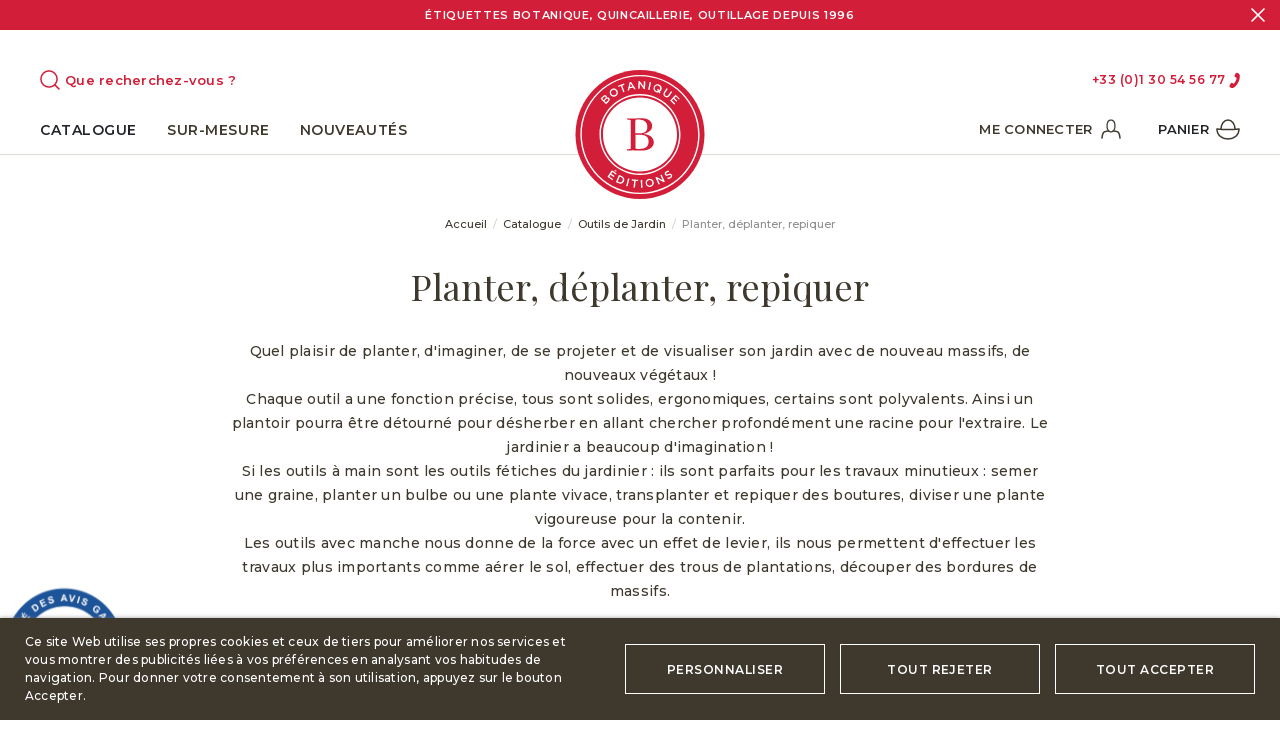

--- FILE ---
content_type: text/html; charset=utf-8
request_url: https://www.botaniqueeditions.com/fr/41-planter-deplanter-repiquer
body_size: 44407
content:
<!doctype html>
<html lang="fr">

<head>
    
        
  <meta charset="utf-8">


  <meta http-equiv="x-ua-compatible" content="ie=edge">



  


  


  <title>Planter, déplanter, repiquer</title>
  
    
  
  <meta name="description" content="Quel plaisir de planter, d&#039;imaginer, de se projeter et de visualiser son jardin avec de nouveau massifs, de nouveaux végétaux !Chaque outil a une fonction précise, tous sont solides, ergonomiques, certains sont polyvalents. Ainsi un plantoir pourra être détourné pour désherber en allant chercher profondément une racine pour l&#039;extraire. Le jardinier a beaucoup d&#039;imagination !Si les outils à main sont les outils fétiches du jardinier : ils sont parfaits pour les travaux minutieux : semer une graine, planter un bulbe ou une plante vivace, transplanter et repiquer des boutures, diviser une plante vigoureuse pour la contenir.Les outils avec manche nous donne de la force avec un effet de levier, ils nous permettent d&#039;effectuer les travaux plus importants comme aérer le sol, effectuer des trous de plantations, découper des bordures de massifs.">
  <meta name="keywords" content="">
    
            
            
                                                                                        <link rel="canonical" href="https://www.botaniqueeditions.com/fr/41-planter-deplanter-repiquer">
                                                            
                
                
            
                
                
                
            
                
                
                                                            <link rel="next" href="https://www.botaniqueeditions.com/fr/41-planter-deplanter-repiquer?page=2">
                                    
                            

  
          <link rel="alternate" href="https://www.botaniqueeditions.com/fr/41-planter-deplanter-repiquer" hreflang="fr-fr">
            <link rel="alternate" href="https://www.botaniqueeditions.com/fr/41-planter-deplanter-repiquer" hreflang="x-default">
                <link rel="alternate" href="https://www.botaniqueeditions.com/en/41-planter-deplanter-repiquer" hreflang="en-us">
            



    <meta property="og:title" content="Planter, déplanter, repiquer"/>
    <meta property="og:url" content="https://www.botaniqueeditions.com/fr/41-planter-deplanter-repiquer"/>
    <meta property="og:site_name" content="Botanique Editions"/>
    <meta property="og:description" content="Quel plaisir de planter, d&#039;imaginer, de se projeter et de visualiser son jardin avec de nouveau massifs, de nouveaux végétaux !Chaque outil a une fonction précise, tous sont solides, ergonomiques, certains sont polyvalents. Ainsi un plantoir pourra être détourné pour désherber en allant chercher profondément une racine pour l&#039;extraire. Le jardinier a beaucoup d&#039;imagination !Si les outils à main sont les outils fétiches du jardinier : ils sont parfaits pour les travaux minutieux : semer une graine, planter un bulbe ou une plante vivace, transplanter et repiquer des boutures, diviser une plante vigoureuse pour la contenir.Les outils avec manche nous donne de la force avec un effet de levier, ils nous permettent d&#039;effectuer les travaux plus importants comme aérer le sol, effectuer des trous de plantations, découper des bordures de massifs.">
    <meta property="og:type" content="website">



            <meta property="og:image" content="https://www.botaniqueeditions.com/c/41-category_default/planter-deplanter-repiquer.jpg">
        <meta property="og:image:width" content="1003">
        <meta property="og:image:height" content="200">
    





      <meta name="viewport" content="initial-scale=1,user-scalable=no,maximum-scale=1,width=device-width">
  





  <link rel="icon" type="image/vnd.microsoft.icon" href="https://www.botaniqueeditions.com/img/favicon.ico?1652885747">
  <link rel="shortcut icon" type="image/x-icon" href="https://www.botaniqueeditions.com/img/favicon.ico?1652885747">
    


<script type="application/ld+json">

{
"@context": "https://schema.org",
"@type": "Organization",
"url": "https://www.botaniqueeditions.com/",
"name": "Botanique Editions",
"logo": "https://www.botaniqueeditions.com/img/botanique-editions-logo-1652885747.jpg",
"@id": "#store-organization"
}

</script>



    <link rel="stylesheet" href="https://www.botaniqueeditions.com/themes/warehouse/assets/cache/theme-85d4711628.css" type="text/css" media="all">



<link rel="preload" as="font"
      href="/themes/warehouse/assets/css/font-awesome/fonts/fontawesome-webfont.woff?v=4.7.0"
      type="font/woff" crossorigin="anonymous">
<link rel="preload" as="font"
      href="/themes/warehouse/assets/css/font-awesome/fonts/fontawesome-webfont.woff2?v=4.7.0"
      type="font/woff2" crossorigin="anonymous">


<link  rel="preload stylesheet"  as="style" href="/themes/warehouse/assets/css/font-awesome/css/font-awesome-preload.css"
       type="text/css" crossorigin="anonymous">


  <link href="https://fonts.googleapis.com/css2?family=Montserrat:wght@400;500;600;700;900&family=Playfair+Display:ital@0;1&display=swap" rel="stylesheet">



  <script>
        var elementorFrontendConfig = {"isEditMode":"","stretchedSectionContainer":"","instagramToken":"","is_rtl":false,"ajax_csfr_token_url":"https:\/\/www.botaniqueeditions.com\/fr\/module\/iqitelementor\/Actions?process=handleCsfrToken&ajax=1"};
        var iqitTheme = {"rm_sticky":"up","rm_breakpoint":0,"op_preloader":"pre","cart_style":"side","cart_confirmation":"open","h_layout":"3","f_fixed":"","f_layout":"1","h_absolute":"0","h_sticky":"header","hw_width":"inherit","hm_submenu_width":"fullwidth-background","h_search_type":"box","pl_lazyload":true,"pl_infinity":true,"pl_rollover":true,"pl_crsl_autoplay":false,"pl_slider_ld":4,"pl_slider_d":3,"pl_slider_t":2,"pl_slider_p":2,"pp_thumbs":"bottom","pp_zoom":"inner","pp_image_layout":"carousel","pp_tabs":"tabh","pl_grid_qty":false};
        var iqitmegamenu = {"sticky":"false","containerSelector":"#wrapper > .container"};
        var lgcookieslaw_block = false;
        var lgcookieslaw_cookie_name = "__lglaw";
        var lgcookieslaw_position = "2";
        var lgcookieslaw_reload = false;
        var lgcookieslaw_session_time = "31536000";
        var prestashop = {"cart":{"products":[],"totals":{"total":{"type":"total","label":"Total","amount":0,"value":"0,00\u00a0\u20ac"},"total_including_tax":{"type":"total","label":"Total TTC","amount":0,"value":"0,00\u00a0\u20ac"},"total_excluding_tax":{"type":"total","label":"Total HT :","amount":0,"value":"0,00\u00a0\u20ac"}},"subtotals":{"products":{"type":"products","label":"Sous-total","amount":0,"value":"0,00\u00a0\u20ac"},"discounts":null,"shipping":{"type":"shipping","label":"Livraison","amount":0,"value":""},"tax":{"type":"tax","label":"Taxes incluses","amount":0,"value":"0,00\u00a0\u20ac"}},"products_count":0,"summary_string":"0 articles","vouchers":{"allowed":1,"added":[]},"discounts":[],"minimalPurchase":0,"minimalPurchaseRequired":""},"currency":{"id":2,"name":"Euro","iso_code":"EUR","iso_code_num":"978","sign":"\u20ac"},"customer":{"lastname":null,"firstname":null,"email":null,"birthday":null,"newsletter":null,"newsletter_date_add":null,"optin":null,"website":null,"company":null,"siret":null,"ape":null,"is_logged":false,"gender":{"type":null,"name":null},"addresses":[]},"language":{"name":"Fran\u00e7ais (French)","iso_code":"fr","locale":"fr-FR","language_code":"fr-fr","is_rtl":"0","date_format_lite":"d\/m\/Y","date_format_full":"d\/m\/Y H:i:s","id":3},"page":{"title":"","canonical":"https:\/\/www.botaniqueeditions.com\/fr\/41-planter-deplanter-repiquer","meta":{"title":"Planter, d\u00e9planter, repiquer","description":"Quel plaisir de planter, d'imaginer, de se projeter et de visualiser son jardin avec de nouveau massifs, de nouveaux v\u00e9g\u00e9taux !Chaque outil a une fonction pr\u00e9cise, tous sont solides, ergonomiques, certains sont polyvalents.\u00a0Ainsi un plantoir pourra \u00eatre d\u00e9tourn\u00e9 pour d\u00e9sherber en allant chercher profond\u00e9ment une racine pour l'extraire. Le jardinier a beaucoup d'imagination !Si les outils \u00e0 main sont les outils f\u00e9tiches du jardinier : ils sont parfaits pour les travaux minutieux : semer une graine, planter un bulbe ou une plante vivace, transplanter et repiquer des boutures, diviser une plante vigoureuse pour la contenir.Les outils avec manche nous donne de la force avec un effet de levier, ils nous permettent d'effectuer les travaux plus importants comme a\u00e9rer le sol, effectuer des trous de plantations, d\u00e9couper des bordures de massifs.","keywords":"","robots":"index"},"page_name":"category","body_classes":{"lang-fr":true,"lang-rtl":false,"country-FR":true,"currency-EUR":true,"layout-left-column":true,"page-category":true,"tax-display-enabled":true,"category-id-41":true,"category-Planter, d\u00e9planter, repiquer":true,"category-id-parent-17":true,"category-depth-level-4":true},"admin_notifications":[]},"shop":{"name":"Botanique Editions","logo":"https:\/\/www.botaniqueeditions.com\/img\/botanique-editions-logo-1652885747.jpg","stores_icon":"https:\/\/www.botaniqueeditions.com\/img\/logo_stores.png","favicon":"https:\/\/www.botaniqueeditions.com\/img\/favicon.ico"},"urls":{"base_url":"https:\/\/www.botaniqueeditions.com\/","current_url":"https:\/\/www.botaniqueeditions.com\/fr\/41-planter-deplanter-repiquer","shop_domain_url":"https:\/\/www.botaniqueeditions.com","img_ps_url":"https:\/\/www.botaniqueeditions.com\/img\/","img_cat_url":"https:\/\/www.botaniqueeditions.com\/img\/c\/","img_lang_url":"https:\/\/www.botaniqueeditions.com\/img\/l\/","img_prod_url":"https:\/\/www.botaniqueeditions.com\/img\/p\/","img_manu_url":"https:\/\/www.botaniqueeditions.com\/img\/m\/","img_sup_url":"https:\/\/www.botaniqueeditions.com\/img\/su\/","img_ship_url":"https:\/\/www.botaniqueeditions.com\/img\/s\/","img_store_url":"https:\/\/www.botaniqueeditions.com\/img\/st\/","img_col_url":"https:\/\/www.botaniqueeditions.com\/img\/co\/","img_url":"https:\/\/www.botaniqueeditions.com\/themes\/warehouse\/assets\/img\/","css_url":"https:\/\/www.botaniqueeditions.com\/themes\/warehouse\/assets\/css\/","js_url":"https:\/\/www.botaniqueeditions.com\/themes\/warehouse\/assets\/js\/","pic_url":"https:\/\/www.botaniqueeditions.com\/upload\/","pages":{"address":"https:\/\/www.botaniqueeditions.com\/fr\/adresse","addresses":"https:\/\/www.botaniqueeditions.com\/fr\/adresses","authentication":"https:\/\/www.botaniqueeditions.com\/fr\/connexion","cart":"https:\/\/www.botaniqueeditions.com\/fr\/panier","category":"https:\/\/www.botaniqueeditions.com\/fr\/index.php?controller=category","cms":"https:\/\/www.botaniqueeditions.com\/fr\/index.php?controller=cms","contact":"https:\/\/www.botaniqueeditions.com\/fr\/nous-contacter","discount":"https:\/\/www.botaniqueeditions.com\/fr\/reduction","guest_tracking":"https:\/\/www.botaniqueeditions.com\/fr\/suivi-commande-invite","history":"https:\/\/www.botaniqueeditions.com\/fr\/historique-commandes","identity":"https:\/\/www.botaniqueeditions.com\/fr\/identite","index":"https:\/\/www.botaniqueeditions.com\/fr\/","my_account":"https:\/\/www.botaniqueeditions.com\/fr\/mon-compte","order_confirmation":"https:\/\/www.botaniqueeditions.com\/fr\/confirmation-commande","order_detail":"https:\/\/www.botaniqueeditions.com\/fr\/index.php?controller=order-detail","order_follow":"https:\/\/www.botaniqueeditions.com\/fr\/suivi-commande","order":"https:\/\/www.botaniqueeditions.com\/fr\/commande","order_return":"https:\/\/www.botaniqueeditions.com\/fr\/index.php?controller=order-return","order_slip":"https:\/\/www.botaniqueeditions.com\/fr\/avoirs","pagenotfound":"https:\/\/www.botaniqueeditions.com\/fr\/page-introuvable","password":"https:\/\/www.botaniqueeditions.com\/fr\/recuperation-mot-de-passe","pdf_invoice":"https:\/\/www.botaniqueeditions.com\/fr\/index.php?controller=pdf-invoice","pdf_order_return":"https:\/\/www.botaniqueeditions.com\/fr\/index.php?controller=pdf-order-return","pdf_order_slip":"https:\/\/www.botaniqueeditions.com\/fr\/index.php?controller=pdf-order-slip","prices_drop":"https:\/\/www.botaniqueeditions.com\/fr\/promotions","product":"https:\/\/www.botaniqueeditions.com\/fr\/index.php?controller=product","search":"https:\/\/www.botaniqueeditions.com\/fr\/recherche","sitemap":"https:\/\/www.botaniqueeditions.com\/fr\/plan-site","stores":"https:\/\/www.botaniqueeditions.com\/fr\/magasins","supplier":"https:\/\/www.botaniqueeditions.com\/fr\/fournisseur","register":"https:\/\/www.botaniqueeditions.com\/fr\/connexion?create_account=1","order_login":"https:\/\/www.botaniqueeditions.com\/fr\/commande?login=1"},"alternative_langs":{"fr-fr":"https:\/\/www.botaniqueeditions.com\/fr\/41-planter-deplanter-repiquer","en-us":"https:\/\/www.botaniqueeditions.com\/en\/41-planter-deplanter-repiquer"},"theme_assets":"\/themes\/warehouse\/assets\/","actions":{"logout":"https:\/\/www.botaniqueeditions.com\/fr\/?mylogout="},"no_picture_image":{"bySize":{"small_default":{"url":"https:\/\/www.botaniqueeditions.com\/img\/p\/fr-default-small_default.jpg","width":100,"height":100},"cart_default":{"url":"https:\/\/www.botaniqueeditions.com\/img\/p\/fr-default-cart_default.jpg","width":150,"height":150},"home_default":{"url":"https:\/\/www.botaniqueeditions.com\/img\/p\/fr-default-home_default.jpg","width":300,"height":300},"medium_default":{"url":"https:\/\/www.botaniqueeditions.com\/img\/p\/fr-default-medium_default.jpg","width":500,"height":500},"large_default":{"url":"https:\/\/www.botaniqueeditions.com\/img\/p\/fr-default-large_default.jpg","width":750,"height":750},"thickbox_default":{"url":"https:\/\/www.botaniqueeditions.com\/img\/p\/fr-default-thickbox_default.jpg","width":1200,"height":1200}},"small":{"url":"https:\/\/www.botaniqueeditions.com\/img\/p\/fr-default-small_default.jpg","width":100,"height":100},"medium":{"url":"https:\/\/www.botaniqueeditions.com\/img\/p\/fr-default-medium_default.jpg","width":500,"height":500},"large":{"url":"https:\/\/www.botaniqueeditions.com\/img\/p\/fr-default-thickbox_default.jpg","width":1200,"height":1200},"legend":""}},"configuration":{"display_taxes_label":true,"display_prices_tax_incl":true,"is_catalog":false,"show_prices":true,"opt_in":{"partner":false},"quantity_discount":{"type":"discount","label":"Remise sur prix unitaire"},"voucher_enabled":1,"return_enabled":0},"field_required":[],"breadcrumb":{"links":[{"title":"Accueil","url":"https:\/\/www.botaniqueeditions.com\/fr\/"},{"title":"Catalogue","url":"https:\/\/www.botaniqueeditions.com\/fr\/212-catalogue"},{"title":"Outils de Jardin","url":"https:\/\/www.botaniqueeditions.com\/fr\/17-outils-de-jardin"},{"title":"Planter, d\u00e9planter, repiquer","url":"https:\/\/www.botaniqueeditions.com\/fr\/41-planter-deplanter-repiquer"}],"count":4},"link":{"protocol_link":"https:\/\/","protocol_content":"https:\/\/"},"time":1768993119,"static_token":"6ecc63d1c6247868c72d102cfe2cefe9","token":"ca77ecee4f601d4511aa6bb63f9447cc","debug":false};
        var psemailsubscription_subscription = "https:\/\/www.botaniqueeditions.com\/fr\/module\/ps_emailsubscription\/subscription";
        var psr_icon_color = "#F19D76";
      </script>

<div id="google_translate_element"></div>

<span>

  <script type="text/javascript">
      
      function setCookie(key, value, expiry) {
        var expires = new Date();
        expires.setTime(expires.getTime() + (expiry * 24 * 60 * 60 * 1000));
        document.cookie = key + '=' + value + ';expires=' + expires.toUTCString();
      }
      
      function deleteCookie(key) {
        document.cookie = key + '=' + 'expires=Thu, 01 Jan 1970 00:00:00 UTC; path=/;';
      }

//<![CDATA[
function googleTranslateElementInit() {

  var bodyLanguage = $('html').prop('lang');
    
  if(bodyLanguage == 'fr') {
    deleteCookie('googtrans');
  } else {
    setCookie('googtrans', '/fr/en', 1);
    new google.translate.TranslateElement({
    pageLanguage: 'fr', includedLanguages: 'en', autoDisplay: false,
    layout: google.translate.TranslateElement.InlineLayout.SIMPLE
  }, 'google_translate_element');
  }
    
  
}
//]]>
        </script>
        <script src="//translate.google.com/translate_a/element.js?cb=googleTranslateElementInit"></script>
</span>


  <script async src="https://www.googletagmanager.com/gtag/js?id=G-XT2F6JJP4S"></script>
<script>
  window.dataLayer = window.dataLayer || [];
  function gtag(){dataLayer.push(arguments);}
  gtag('js', new Date());
  gtag(
    'config',
    'G-XT2F6JJP4S',
    {
      'debug_mode':false
      , 'anonymize_ip': true                }
  );
</script>


<link href="//fonts.googleapis.com/css?family=Open+Sans:600,400,400i|Oswald:700" rel="stylesheet" type="text/css" media="all">
 
<script type="text/javascript">
    var agSiteId="10802";
</script>
<script src="https://www.societe-des-avis-garantis.fr/wp-content/plugins/ag-core/widgets/JsWidget.js" type="text/javascript"></script>

<style>
    </style><script type="text/javascript">
    var PH_INSTA_LINK_AJAX = "https://www.botaniqueeditions.com/fr/module/ph_instagram/common";
    var PH_INSTA_TOKEN = "31ea5d29fcc89f7cb8f40fce42d9df8b";
</script>
<script type="text/javascript" src="/modules/ph_instagram/views/js/fancybox.js" defer="defer"></script>
<script type="text/javascript" src="/modules/ph_instagram/views/js/front.js" defer="defer"></script><script src="https://cdn.brevo.com/js/sdk-loader.js" async></script>
<script>
    window.Brevo = window.Brevo || [];
    Brevo.push([
        "init",
        {
            client_key: "13yu2vq9aufnnjqtrfc70f7b",
            email_id: "",
        },
    ]);
</script>






<link rel="preconnect" href="https://fonts.googleapis.com"> 
<link rel="preconnect" href="https://fonts.gstatic.com" crossorigin> 

<meta name="facebook-domain-verification" content="a0dqzz25x434ppiuoqjotj4b974a1s" />    
    
    </head>

<body id="category" class="lang-fr country-fr currency-eur layout-left-column page-category tax-display-enabled category-id-41 category-planter-deplanter-repiquer category-id-parent-17 category-depth-level-4 body-desktop-header-style-w-3">


    




    


<main id="main-page-content" style="opacity: 0;" >
    
            

    <header id="header" class="desktop-header-style-w-3">
        
             

  <div class="header-banner bg-red text-white d-flex align-items-center flex-column">
    <span>Étiquettes Botanique, Quincaillerie, Outillage depuis 1996</span>
        <a href="javascript:void(0)" class="position-absolute bg-transparent border-0 right-0 top-0" id="close-header-banner">
      <svg fill="none" height="14" viewBox="0 0 14 14" width="14" xmlns="http://www.w3.org/2000/svg"><g stroke="#fff" stroke-linecap="round" stroke-linejoin="round" stroke-width="1.5"><path d="m13 1-12 12"/><path d="m1 1 12 12"/></g></svg>
    </a>
    
  </div>



            <nav class="header-nav">
        <div class="container">
    
        <div class="row justify-content-between">
            <div class="col col-auto col-md left-nav">
                                
            </div>
            <div class="col col-auto center-nav text-center">
                
             </div>
            <div class="col col-auto col-md right-nav text-right">
                
             </div>
        </div>

                        </div>
            </nav>
        



<div id="desktop-header" class="desktop-header-style-3">
    
            
<div class="header-top">
    <div id="desktop-header-container" class="container">
      
                              <div id="header-search-btn" class="header-btn-w header-search-btn-w">
    <a data-toggle="dropdown" id="header-search-btn-drop"  class="header-btn header-search-btn" data-display="static" rel="nofollow">
        <svg fill="none" height="20" viewBox="0 0 20 20" width="20" xmlns="http://www.w3.org/2000/svg"><path clip-rule="evenodd" d="m1.75 9c0-4.00406 3.24594-7.25 7.25-7.25 4.0041 0 7.25 3.24594 7.25 7.25 0 1.9606-.7782 3.7394-2.0427 5.0444-.0306.0225-.0599.0476-.0876.0753s-.0528.057-.0753.0876c-1.305 1.2645-3.0838 2.0427-5.0444 2.0427-4.00406 0-7.25-3.2459-7.25-7.25zm12.8842 6.6949c-1.5222 1.2824-3.488 2.0551-5.6342 2.0551-4.83249 0-8.75-3.9175-8.75-8.75 0-4.83249 3.91751-8.75 8.75-8.75 4.8325 0 8.75 3.91751 8.75 8.75 0 2.1462-.7727 4.112-2.0551 5.6342l3.8354 3.8355c.2929.2929.2929.7677 0 1.0606s-.7677.2929-1.0606 0z" fill="#d21e38" fill-rule="evenodd"/></svg>
        <span class="title text-red font-weight-bold">Que recherchez-vous ?</span>
    </a>
            <div class="dropdown-content dropdown-menu dropdown-search">
          <svg fill="none" height="14" viewBox="0 0 14 14" width="14" xmlns="http://www.w3.org/2000/svg"><g stroke="#3e382d" stroke-linecap="round" stroke-linejoin="round" stroke-width="1.5"><path d="m13 1-12 12"/><path d="m1 1 12 12"/></g></svg>
            
<!-- Block search module TOP -->
<div id="search_widget" class="search-widget" data-search-controller-url="https://www.botaniqueeditions.com/fr/module/iqitsearch/searchiqit">
    <form method="get" action="https://www.botaniqueeditions.com/fr/module/iqitsearch/searchiqit">
        <div class="input-group">
            <input type="text" name="s" value="" data-all-text="Show all results"
                   data-blog-text="Blog post"
                   data-product-text="Product"
                   data-brands-text="Marque"
                   autocomplete="off" autocorrect="off" autocapitalize="off" spellcheck="false"
                   placeholder="Saisissez votre recherche" class="form-control form-search-control" />
            <button type="submit" class="search-btn">
                <i class="fa fa-search"></i>
            </button>
        </div>
    </form>
</div>
<!-- /Block search module TOP -->

        </div>
    </div>
                          
        <div class="row align-items-center">
                            <div class="col col-header-left">
                                        
                    
                </div>
                <div class="col col-header-center text-center">
                    <div id="desktop_logo">
                        <a href="https://www.botaniqueeditions.com/">
                          
                          <svg fill="none" height="129" viewBox="0 0 129 129" width="129" xmlns="http://www.w3.org/2000/svg"><path d="m64.5 129c35.622 0 64.5-28.878 64.5-64.5 0-35.6224-28.878-64.5-64.5-64.5-35.6224 0-64.5 28.8776-64.5 64.5 0 35.622 28.8776 64.5 64.5 64.5z" fill="#d21e38"/><g fill="#fff"><path d="m25.0259 28.509 2.58-2.451c.645-.645 1.29-.903 1.935-.903.516 0 .903.129 1.29.516.645.645.645 1.419.387 2.064.903-.387 1.677-.516 2.451.258 1.032 1.032.645 2.322-.516 3.612l-2.58 2.58zm4.644.129c.645-.645.774-1.29.258-1.806-.387-.387-1.032-.387-1.677.258l-1.419 1.419 1.419 1.548zm2.58 2.064c.645-.645.774-1.29.258-1.806s-1.161-.387-1.935.387l-1.548 1.548 1.548 1.548z"/><path d="m34.83 24.768c-1.161-1.935-.774-4.386 1.29-5.676s4.386-.645 5.676 1.29c1.161 1.935.774 4.386-1.29 5.676s-4.515.645-5.676-1.29zm5.676-3.612c-.774-1.29-2.451-1.806-3.741-.903-1.29.774-1.548 2.451-.774 3.741s2.451 1.806 3.741.903c1.419-.774 1.677-2.322.774-3.741z"/><path d="m45.4078 15.996-2.322.903-.516-1.161 5.934-2.193.516 1.161-2.322.903 2.322 6.192-1.29.516z"/><path d="m54.1797 12.126 1.29-.258 4.773 7.224-1.419.258-1.161-1.677-3.612.645-.516 2.064-1.419.258zm2.838 4.386-1.935-2.838-.774 3.354z"/><path d="m62.9518 11.094h1.29l3.999 5.547.129-5.418h1.419l-.258 7.869h-1.161l-4.128-5.805-.1289 5.547h-1.4191z"/><path d="m74.1749 11.997 1.419.258-1.5479 7.74-1.419-.258z"/><path d="m83.0759 22.317c-.774.258-1.677.129-2.451-.129-2.322-.903-3.225-3.225-2.322-5.289.774-2.064 3.096-3.225 5.289-2.322 2.322.903 3.225 3.225 2.322 5.289-.258.774-.903 1.548-1.548 1.935l.516 1.032-1.161.645zm-.645-1.29-.903-1.548 1.161-.645.774 1.677c.387-.258.645-.774.903-1.29.516-1.419 0-2.967-1.548-3.612-1.419-.516-2.967.258-3.483 1.677s0 2.967 1.548 3.612c.645.258 1.161.258 1.548.129z"/><path d="m88.6228 21.93 2.451-3.741 1.161.774-2.451 3.741c-.774 1.161-.645 2.322.387 2.967s2.064.516 2.838-.774l2.451-3.741 1.161.774-2.451 3.741c-1.29 1.935-3.096 2.193-4.773 1.032s-2.064-2.838-.774-4.773z"/><path d="m100.104 24.768 4.128 4.128-.774.774-3.096-3.096-1.419 1.419 2.838 2.838-.903.903-2.838-2.838-1.548 1.548 3.225 3.225-.903.903-4.128-4.128z"/><path d="m36.3777 100.233 4.773 3.354-.645 1.032-3.612-2.58-1.161 1.677 3.225 2.193-.774 1.161-3.225-2.193-1.161 1.677 3.741 2.58-.645 1.032-4.902-3.354zm4.128-.129.645 1.161-1.806.258-.903-.645z"/><path d="m43.4725 104.877 2.709 1.161c2.322 1.032 3.225 3.225 2.322 5.289s-3.096 2.967-5.418 1.935l-2.709-1.161zm0 7.224c1.548.645 2.967 0 3.612-1.419s.129-2.838-1.419-3.483l-1.419-.645-2.064 4.902z"/><path d="m52.6318 108.36 1.29.387-1.935 7.611-1.29-.387z"/><path d="m58.6947 110.811-2.451-.258.129-1.29 6.321.645-.129 1.29-2.451-.258-.645 6.579-1.419-.129z"/><path d="m65.2734 109.908h1.419l.258 7.869h-1.419z"/><path d="m70.1754 113.649c-.387-2.193.903-4.386 3.225-4.773s4.386 1.032 4.773 3.225-.903 4.386-3.225 4.773-4.386-1.032-4.773-3.225zm6.579-1.29c-.258-1.548-1.677-2.58-3.225-2.193-1.548.258-2.322 1.677-2.064 3.225s1.677 2.58 3.225 2.193c1.548-.258 2.451-1.677 2.064-3.225z"/><path d="m79.8506 107.457 1.161-.516 6.063 3.225-2.193-5.031 1.29-.516 3.225 7.224-1.161.387-6.192-3.354 2.322 5.16-1.29.516z"/><path d="m91.9766 108.876.1289-1.29c1.0321.129 1.8061 0 2.5801-.645.645-.516.903-1.161.516-1.677s-.7741-.516-2.1931 0c-1.548.645-2.709.774-3.483-.387s-.387-2.451.903-3.354c.903-.645 1.935-.903 2.9671-.774v1.29c-.9031 0-1.6771.129-2.1931.516-.645.516-.7739 1.032-.5159 1.548.387.516.7739.516 2.1929 0 1.548-.645 2.58-.645 3.354.387.903 1.161.3871 2.58-.9029 3.483-.903.774-2.064 1.161-3.354.903z"/><path d="m64.5 101.523c20.4473 0 37.023-16.5758 37.023-37.023s-16.5757-37.023-37.023-37.023c-20.4472 0-37.0229 16.5758-37.0229 37.023s16.5757 37.023 37.0229 37.023z"/></g><path d="m70.4342 64.371c-1.806-.387-2.064-.258-2.064-.387 0-.258.258-.129 2.064-.774 3.225-1.29 6.192-3.354 6.192-7.224 0-2.451-1.161-4.515-2.967-5.805s-4.386-1.935-8.256-1.935c-1.419 0-2.709.129-4.128.129-1.548.129-2.838.129-3.741.129-2.193 0-5.16-.129-6.063-.129v1.161c2.967.129 3.483.387 3.612.645.258.258.258.774.258 4.128v20.253c0 3.354-.129 3.87-.258 4.128s-.645.516-3.612.645v1.161c1.032 0 3.999-.129 6.063-.129 1.419 0 2.451.129 3.87.129 1.161 0 2.838.129 3.999.129 8.901 0 12.9-3.741 12.9-8.385-.258-3.225-2.064-6.837-7.869-7.869zm-10.32-14.448c.258-.258.774-.387 2.967-.387 5.289 0 8.772 2.451 8.772 7.353 0 3.612-1.935 6.45-7.482 6.45-2.064 0-3.483-.129-4.515-.129v-9.288c0-2.967 0-3.741.258-3.999zm3.612 29.025c-2.709 0-3.612-.258-3.741-.645-.258-.258 0-.516 0-3.999v-9.417c1.032-.129 1.806-.129 4.257-.129 5.805 0 8.901 2.064 8.901 6.837-.129 4.902-3.096 7.353-9.417 7.353z" fill="#d21e38"/><path d="m64.4997 105.006c-22.317 0-40.506-18.189-40.506-40.506s18.189-40.506 40.506-40.506c22.3169 0 40.5063 18.189 40.5063 40.506s-18.1894 40.506-40.5063 40.506zm0-79.593c-21.543 0-39.087 17.544-39.087 39.087s17.544 39.087 39.087 39.087 39.0873-17.544 39.0873-39.087-17.5443-39.087-39.0873-39.087z" fill="#fff"/><path d="m64.5003 124.098c-32.895 0-59.59796-26.703-59.59796-59.598s26.70296-59.59799 59.59796-59.59799c32.8951 0 59.5977 26.70299 59.5977 59.59799s-26.7026 59.598-59.5977 59.598zm0-117.77699c-32.121 0-58.17896 26.05799-58.17896 58.17899s26.05796 58.179 58.17896 58.179c32.1211 0 58.1787-26.058 58.1787-58.179s-26.0576-58.17899-58.1787-58.17899z" fill="#fff"/></svg>
                            
                        </a>
                    </div>
                    
                </div>
                        
            <div class="col  col-header-right">
                            
              <div class="row no-gutters justify-content-end">
                
                <div class="telephone">
                  <a href="tel:+0033130545677">+33 (0)1 30 54 56 77</a>
                  <svg fill="none" height="17" viewBox="0 0 11 17" width="11" xmlns="http://www.w3.org/2000/svg"><path d="m6.17365 2.48271c-.18174.36284-.36466.7252-.54474 1.08886-.31753.64137-.1312 1.20412.50432 1.52405.45588.22953.91042.46174 1.37063.68208.12158.05812.1532.12881.1438.25617-.04583.62525-.21454 1.22154-.43426 1.80265-.44165 1.16793-1.01561 2.26518-1.81325 3.23378-.17083.2074-.37686.3856-.56116.5826-.09484.1013-.18081.1077-.30532.0428-.45789-.2387-.92141-.4668-1.38436-.6959-.60631-.2999-1.17888-.1103-1.48581.4957-.37504.7405-.746724 1.4829-1.115412 2.2265-.309315.6236-.114884 1.1952.510312 1.5115.42243.2138.85741.4054 1.26769.6401.59716.3417 1.19554.3175 1.80856.0752.89106-.3521 1.62813-.932 2.304-1.5924 1.50241-1.4677 2.63279-3.185 3.40665-5.13739.5722-1.44353.9468-2.93189 1.0003-4.48989.0258-.7535-.0247-1.49964-.3208-2.20806-.1827-.43714-.4781-.76243-.9132-.96686-.46724-.21972-.92358-.46252-1.38746-.689723-.60744-.29762-1.17956-.106108-1.48835.496903-.19067.37218-.37499.7474-.56214 1.12133z" fill="currentColor" /></svg>
                </div>
                
                
              </div>
              
              
 
            </div>
            
            <div class="col-12">
                <div class="row">
                    
                </div>
            </div>
            
            
            
            
            
        </div>
    </div>
</div>

<div class="container iqit-megamenu-container">
  
  <div class="d-flex align-items-center position-absolute right-0 h-100">
    
    
                                            <div id="header-user-btn" class="col col-auto header-btn-w header-user-btn-w">
            <a href="https://www.botaniqueeditions.com/fr/mon-compte"
           title="Identifiez-vous"
           rel="nofollow" class="header-btn header-user-btn text-uppercase font-weight-bold">
            
            <span class="title mr-2">Me connecter</span>
            <svg fill="none" height="24" viewBox="0 0 24 24" width="24" xmlns="http://www.w3.org/2000/svg"><g stroke="#3e382d" stroke-linecap="round" stroke-linejoin="round"><path d="m21 20c-.0527-.7314-.2982-3.2702-1.3162-5.1849-.6363-1.195-2.8889-1.652-5.1838-1.8151m-11.5 7c.05141-.7328.29563-3.266 1.3162-5.1849.63628-1.195 2.88894-1.652 5.1838-1.8151" stroke-width="1.5"/><path d="m16 8.5c0 3.5899-2.5 5.5-4 5.5s-4-1.9101-4-5.5c0-2.5 0-6.5 4-6.5s4 4 4 6.5z" stroke-width="1.25"/></g></svg>
        </a>
    </div>









                                        
    
                            
                                                    <div id="ps-shoppingcart-wrapper" class="col col-auto">
    <div id="ps-shoppingcart"
         class="header-btn-w header-cart-btn-w ps-shoppingcart side-cart">
         <div id="blockcart" class="blockcart cart-preview"
         data-refresh-url="//www.botaniqueeditions.com/fr/module/ps_shoppingcart/ajax">
        <a id="cart-toogle" class="cart-toogle header-btn header-cart-btn text-uppercase font-weight-bold" data-toggle="dropdown" data-display="static" rel="nofollow">

            <span class="cart-products-count-btn  d-none">0</span>

            <span class="info-wrapper mr-2">
            <span class="title">Panier</span>
            <span class="cart-toggle-details">
            <span class="text-faded cart-separator"> / </span>
                            Empty
                        </span>
            </span>
            
            <svg fill="none" height="21" viewBox="0 0 24 21" width="24" xmlns="http://www.w3.org/2000/svg"><g stroke="#3e382d" stroke-linecap="round" stroke-linejoin="round" stroke-width="1.5"><path d="m22.999 10c0 6.2132-4.9248 10-11 10-6.07511 0-10.999977-3.7868-10.999977-10 0 0 4.924847.625 10.999977.625 6.0751 0 11-.625 11-.625z"/><path d="m18.999 10c0-4.97056-3.134-9-7-9-3.86597 0-6.99998 4.02944-6.99998 9"/></g></svg>
            
        </a>
        <div id="_desktop_blockcart-content" class="dropdown-menu-custom dropdown-menu">
    <div id="blockcart-content" class="blockcart-content" >

        <div class="cart-title">
            <button type="button" id="js-cart-close" class="close">
                <svg fill="none" height="14" viewBox="0 0 14 14" width="14" xmlns="http://www.w3.org/2000/svg"><g stroke="#3e382d" stroke-linecap="round" stroke-linejoin="round" stroke-width="1.5"><path d="m13 1-12 12"/><path d="m1 1 12 12"/></g></svg>
            </button>

        </div>

                    <span class="no-items">Il n'y a plus d'articles dans votre panier</span>
            </div>
</div> </div>




    </div>
</div>
                                                
                        
    
  </div>
  
  	<div id="iqitmegamenu-wrapper" class="iqitmegamenu-wrapper iqitmegamenu-all">
		<div class="container container-iqitmegamenu">
		<div id="iqitmegamenu-horizontal" class="iqitmegamenu  clearfix" role="navigation">

								
				<nav id="cbp-hrmenu" class="cbp-hrmenu cbp-horizontal cbp-hrsub-narrow">
					<ul>
												<li id="cbp-hrmenu-tab-2" class="cbp-hrmenu-tab cbp-hrmenu-tab-2  cbp-has-submeu">
	<a role="button" class="cbp-empty-mlink nav-link">

								<span class="cbp-tab-title">
								Catalogue <i class="fa fa-angle-down cbp-submenu-aindicator"></i></span>
														</a>
														<div class="cbp-hrsub col-12">
								<div class="cbp-hrsub-inner">
									<div class="container iqitmegamenu-submenu-container">
									
																																	




<div class="row menu_row menu-element  first_rows menu-element-id-2">
                

                                                




    <div class="col-12 cbp-menu-column cbp-menu-element menu-element-id-3 ">
        <div class="cbp-menu-column-inner">
                        
                
                
                    
                                                    <div class="row cbp-categories-row">
                                                                                                            <div class="col-12">
                                            <div class="cbp-category-link-w"><a href="https://www.botaniqueeditions.com/fr/212-catalogue"
                                                                                class="cbp-column-title nav-link cbp-category-title">Catalogue</a>
                                                                                                                                                    
    <ul class="cbp-links cbp-category-tree"><li  class="cbp-hrsub-haslevel2" ><div class="cbp-category-link-w"><a href="https://www.botaniqueeditions.com/fr/16-etiquettes-marquages">Etiquettes &amp; Marquages</a>
    <ul class="cbp-hrsub-level2"><li  class="cbp-hrsub-haslevel3" ><div class="cbp-category-link-w"><a href="https://www.botaniqueeditions.com/fr/22-etiquettes-de-jardin">Etiquettes de jardin</a>
    <ul class="cbp-hrsub-level2 cbp-hrsub-level3"><li ><div class="cbp-category-link-w"><a href="https://www.botaniqueeditions.com/fr/26-etiquettes-en-metal-acier-aluminium-etc">Etiquettes en Métal (Acier, Aluminium etc.)</a></div></li><li ><div class="cbp-category-link-w"><a href="https://www.botaniqueeditions.com/fr/27-etiquettes-en-ardoise">Etiquettes en Ardoise</a></div></li><li ><div class="cbp-category-link-w"><a href="https://www.botaniqueeditions.com/fr/196-ardoise-jardin-imprimee">Ardoise Jardin Imprimée</a></div></li><li ><div class="cbp-category-link-w"><a href="https://www.botaniqueeditions.com/fr/28-etiquettes-en-bois">Etiquettes en Bois</a></div></li><li ><div class="cbp-category-link-w"><a href="https://www.botaniqueeditions.com/fr/29-etiquettes-en-cuivre">Etiquettes en Cuivre</a></div></li><li ><div class="cbp-category-link-w"><a href="https://www.botaniqueeditions.com/fr/30-etiquettes-en-plastique">Etiquettes en Plastique</a></div></li><li ><div class="cbp-category-link-w"><a href="https://www.botaniqueeditions.com/fr/31-etiquettes-en-porcelaine">Etiquettes en Porcelaine</a></div></li><li ><div class="cbp-category-link-w"><a href="https://www.botaniqueeditions.com/fr/32-etiquettes-en-zinc">Etiquettes en Zinc</a></div></li></ul>
</div></li><li  class="cbp-hrsub-haslevel3" ><div class="cbp-category-link-w"><a href="https://www.botaniqueeditions.com/fr/23-supports-etiquettes-signaletique">Supports Etiquettes &amp; Signalétique</a>
    <ul class="cbp-hrsub-level2 cbp-hrsub-level3"><li ><div class="cbp-category-link-w"><a href="https://www.botaniqueeditions.com/fr/33-supports-pour-etiquettes">Supports pour Étiquettes</a></div></li><li ><div class="cbp-category-link-w"><a href="https://www.botaniqueeditions.com/fr/34-supports-panneaux-signalisation">Supports Panneaux &amp; Signalisation</a></div></li></ul>
</div></li><li  class="cbp-hrsub-haslevel3" ><div class="cbp-category-link-w"><a href="https://www.botaniqueeditions.com/fr/24-marquages">Marquages</a>
    <ul class="cbp-hrsub-level2 cbp-hrsub-level3"><li ><div class="cbp-category-link-w"><a href="https://www.botaniqueeditions.com/fr/35-feutres-crayons">Feutres &amp; Crayons</a></div></li><li ><div class="cbp-category-link-w"><a href="https://www.botaniqueeditions.com/fr/36-gravure-impression">Gravure &amp; Impression</a></div></li><li ><div class="cbp-category-link-w"><a href="https://www.botaniqueeditions.com/fr/38-pochoirs-lettres-chiffres">Pochoirs Lettres &amp; Chiffres</a></div></li><li ><div class="cbp-category-link-w"><a href="https://www.botaniqueeditions.com/fr/195-cartels-exposition">Cartels Exposition</a></div></li><li ><div class="cbp-category-link-w"><a href="https://www.botaniqueeditions.com/fr/197-jetons-ajoures-numeros-de-cles-plaquettes-numerotees">Jetons Ajourés, Numéros de Clés, Plaquettes Numérotées</a></div></li><li ><div class="cbp-category-link-w"><a href="https://www.botaniqueeditions.com/fr/37-marques-a-frapper">Marques à Frapper</a></div></li></ul>
</div></li></ul>
</div></li><li  class="cbp-hrsub-haslevel2" ><div class="cbp-category-link-w"><a href="https://www.botaniqueeditions.com/fr/17-outils-de-jardin">Outils de Jardin</a>
    <ul class="cbp-hrsub-level2"><li  class="cbp-hrsub-haslevel3" ><div class="cbp-category-link-w"><a href="https://www.botaniqueeditions.com/fr/40-preparer-le-sol-nettoyer-travailler-becher-labourer-aerer-decompacter-ameublir">Préparer le sol - nettoyer, travailler, bêcher, labourer, aérer, décompacter, ameublir</a>
    <ul class="cbp-hrsub-level2 cbp-hrsub-level3"><li ><div class="cbp-category-link-w"><a href="https://www.botaniqueeditions.com/fr/48-beches-louchets">Bêches &amp; Louchets</a></div></li><li ><div class="cbp-category-link-w"><a href="https://www.botaniqueeditions.com/fr/49-fourches">Fourches</a></div></li><li ><div class="cbp-category-link-w"><a href="https://www.botaniqueeditions.com/fr/50-grelinettes-fourches-a-becher-ducoterre">Grelinettes - Fourches à bêcher Ducoterre</a></div></li><li ><div class="cbp-category-link-w"><a href="https://www.botaniqueeditions.com/fr/51-binettes-houes-crocs">Binettes, Houes &amp; Crocs</a></div></li><li ><div class="cbp-category-link-w"><a href="https://www.botaniqueeditions.com/fr/52-pioches">Pioches</a></div></li></ul>
</div></li><li  class="cbp-hrsub-haslevel3" ><div class="cbp-category-link-w"><a href="https://www.botaniqueeditions.com/fr/43-desherber">Désherber</a>
    <ul class="cbp-hrsub-level2 cbp-hrsub-level3"><li ><div class="cbp-category-link-w"><a href="https://www.botaniqueeditions.com/fr/62-binettes-houes-ratissoires-sarcloirs">Binettes, Houes, Ratissoires &amp; Sarcloirs</a></div></li><li ><div class="cbp-category-link-w"><a href="https://www.botaniqueeditions.com/fr/63-desherbeurs-fourchettes-serfouettes">Désherbeurs, fourchettes, serfouettes</a></div></li><li ><div class="cbp-category-link-w"><a href="https://www.botaniqueeditions.com/fr/64-couteaux-grattoirs">Couteaux &amp; Grattoirs</a></div></li><li ><div class="cbp-category-link-w"><a href="https://www.botaniqueeditions.com/fr/65-gouges-arrache-racines-tire-racines">Gouges, Arrache-racines &amp; Tire-racines</a></div></li><li ><div class="cbp-category-link-w"><a href="https://www.botaniqueeditions.com/fr/66-griffes-crocs-rateaux-a-main">Griffes, Crocs &amp; Râteaux à main</a></div></li></ul>
</div></li><li  class="cbp-hrsub-haslevel3" ><div class="cbp-category-link-w"><a href="https://www.botaniqueeditions.com/fr/41-planter-deplanter-repiquer">Planter, déplanter, repiquer</a>
    <ul class="cbp-hrsub-level2 cbp-hrsub-level3"><li ><div class="cbp-category-link-w"><a href="https://www.botaniqueeditions.com/fr/53-plantoirs-a-bulbes">Plantoirs à bulbes</a></div></li><li ><div class="cbp-category-link-w"><a href="https://www.botaniqueeditions.com/fr/55-plantoirs-en-bois">Plantoirs en bois</a></div></li><li ><div class="cbp-category-link-w"><a href="https://www.botaniqueeditions.com/fr/56-transplantoirs-fourches-a-main">Transplantoirs &amp; fourches à main</a></div></li></ul>
</div></li><li  class="cbp-hrsub-haslevel3" ><div class="cbp-category-link-w"><a href="https://www.botaniqueeditions.com/fr/42-arroser">Arroser</a>
    <ul class="cbp-hrsub-level2 cbp-hrsub-level3"><li ><div class="cbp-category-link-w"><a href="https://www.botaniqueeditions.com/fr/57-arrosoirs-chantepleures">Arrosoirs &amp; chantepleures</a></div></li><li ><div class="cbp-category-link-w"><a href="https://www.botaniqueeditions.com/fr/58-brumisateurs-vaporisateurs-lance-d-arrosage">Brumisateurs, Vaporisateurs &amp; Lance d&#039;Arrosage</a></div></li><li ><div class="cbp-category-link-w"><a href="https://www.botaniqueeditions.com/fr/59-enrouleurs-tuyaux-d-arrosage">Enrouleurs &amp; tuyaux d&#039;arrosage</a></div></li><li ><div class="cbp-category-link-w"><a href="https://www.botaniqueeditions.com/fr/60-pommes-d-arrosage-autres-accessoires">Pommes d&#039;arrosage &amp; autres accessoires</a></div></li></ul>
</div></li><li ><div class="cbp-category-link-w"><a href="https://www.botaniqueeditions.com/fr/39-jardiner-avec-les-enfants">Jardiner avec les enfants</a></div></li><li  class="cbp-hrsub-haslevel3" ><div class="cbp-category-link-w"><a href="https://www.botaniqueeditions.com/fr/44-tailler-elaguer-couper">Tailler, élaguer, couper</a>
    <ul class="cbp-hrsub-level2 cbp-hrsub-level3"><li ><div class="cbp-category-link-w"><a href="https://www.botaniqueeditions.com/fr/67-cisailles-taille-haie-faucilles">Cisailles, taille-haie &amp; faucilles</a></div></li><li ><div class="cbp-category-link-w"><a href="https://www.botaniqueeditions.com/fr/68-ebrancheurs-elagueurs-felco">Ebrancheurs, élagueurs Felco</a></div></li><li ><div class="cbp-category-link-w"><a href="https://www.botaniqueeditions.com/fr/69-echenilloirs-emondoirs-perches">Echenilloirs, émondoirs &amp; perches</a></div></li><li ><div class="cbp-category-link-w"><a href="https://www.botaniqueeditions.com/fr/70-scies">Scies</a></div></li><li ><div class="cbp-category-link-w"><a href="https://www.botaniqueeditions.com/fr/71-secateurs-felco">Sécateurs Felco</a></div></li><li ><div class="cbp-category-link-w"><a href="https://www.botaniqueeditions.com/fr/72-lames-ressorts-accessoires-felco">Lames, ressorts &amp; accessoires Felco</a></div></li><li ><div class="cbp-category-link-w"><a href="https://www.botaniqueeditions.com/fr/216-secateurs-japonais-okatsune-niwaki">Sécateurs Japonais Okatsune &amp; Niwaki</a></div></li><li ><div class="cbp-category-link-w"><a href="https://www.botaniqueeditions.com/fr/217-secateur-pour-gauchers">Sécateur pour gauchers</a></div></li></ul>
</div></li><li  class="cbp-hrsub-haslevel3" ><div class="cbp-category-link-w"><a href="https://www.botaniqueeditions.com/fr/45-multiplier-bouturer-diviser-greffer-marcotter">Multiplier - bouturer, diviser, greffer, marcotter</a>
    <ul class="cbp-hrsub-level2 cbp-hrsub-level3"><li ><div class="cbp-category-link-w"><a href="https://www.botaniqueeditions.com/fr/73-beches-louchets">Bêches &amp; Louchets</a></div></li><li ><div class="cbp-category-link-w"><a href="https://www.botaniqueeditions.com/fr/74-couteaux-de-jardinier">Couteaux de jardinier</a></div></li><li ><div class="cbp-category-link-w"><a href="https://www.botaniqueeditions.com/fr/75-greffoirs-ecussonnoirs-kits-de-greffage">Greffoirs, écussonnoirs, kits de greffage</a></div></li></ul>
</div></li><li ><div class="cbp-category-link-w"><a href="https://www.botaniqueeditions.com/fr/77-semer">Semer</a></div></li><li ><div class="cbp-category-link-w"><a href="https://www.botaniqueeditions.com/fr/78-recolter-cueillir">Récolter &amp; cueillir</a></div></li><li ><div class="cbp-category-link-w"><a href="https://www.botaniqueeditions.com/fr/79-composter">Composter</a></div></li><li ><div class="cbp-category-link-w"><a href="https://www.botaniqueeditions.com/fr/80-soigner-le-gazon">Soigner le gazon</a></div></li><li ><div class="cbp-category-link-w"><a href="https://www.botaniqueeditions.com/fr/81-faire-des-bouquets">Faire des bouquets</a></div></li><li ><div class="cbp-category-link-w"><a href="https://www.botaniqueeditions.com/fr/193-outils-pour-bonsai">Outils pour bonsaï</a></div></li><li ><div class="cbp-category-link-w"><a href="https://www.botaniqueeditions.com/fr/211-outils-de-jardins-anglais-en-inox">Outils de Jardins Anglais en Inox</a></div></li></ul>
</div></li><li  class="cbp-hrsub-haslevel2" ><div class="cbp-category-link-w"><a href="https://www.botaniqueeditions.com/fr/18-quincaillerie-de-jardin">Quincaillerie de Jardin</a>
    <ul class="cbp-hrsub-level2"><li ><div class="cbp-category-link-w"><a href="https://www.botaniqueeditions.com/fr/82-attaches-fixations-ligatures-trombones">Attaches, fixations, ligatures &amp; trombones</a></div></li><li ><div class="cbp-category-link-w"><a href="https://www.botaniqueeditions.com/fr/83-tuteurs">Tuteurs</a></div></li><li  class="cbp-hrsub-haslevel3" ><div class="cbp-category-link-w"><a href="https://www.botaniqueeditions.com/fr/84-ficelles-naturelles">Ficelles naturelles</a>
    <ul class="cbp-hrsub-level2 cbp-hrsub-level3"><li ><div class="cbp-category-link-w"><a href="https://www.botaniqueeditions.com/fr/94-ciseaux-coupe-ficelles">Ciseaux &amp; coupe-ficelles</a></div></li><li ><div class="cbp-category-link-w"><a href="https://www.botaniqueeditions.com/fr/95-cordes-cordeaux">Cordes &amp; cordeaux</a></div></li><li ><div class="cbp-category-link-w"><a href="https://www.botaniqueeditions.com/fr/96-devidoirs-de-ficelle">Dévidoirs de Ficelle</a></div></li><li ><div class="cbp-category-link-w"><a href="https://www.botaniqueeditions.com/fr/97-ficelles-chanvre-jute">Ficelles chanvre &amp; jute</a></div></li><li ><div class="cbp-category-link-w"><a href="https://www.botaniqueeditions.com/fr/98-ficelles-coton">Ficelles coton</a></div></li><li ><div class="cbp-category-link-w"><a href="https://www.botaniqueeditions.com/fr/99-ficelles-kraft-papier">Ficelles kraft &amp; papier</a></div></li><li ><div class="cbp-category-link-w"><a href="https://www.botaniqueeditions.com/fr/100-ficelles-de-lin">Ficelles de lin</a></div></li><li ><div class="cbp-category-link-w"><a href="https://www.botaniqueeditions.com/fr/101-raphia-rotin-ficelles-de-palmier">Raphia, rotin &amp; ficelles de palmier</a></div></li></ul>
</div></li><li  class="cbp-hrsub-haslevel3" ><div class="cbp-category-link-w"><a href="https://www.botaniqueeditions.com/fr/93-gants-tabliers-sacs-de-jardinier">Gants, tabliers &amp; sacs de jardinier</a>
    <ul class="cbp-hrsub-level2 cbp-hrsub-level3"><li ><div class="cbp-category-link-w"><a href="https://www.botaniqueeditions.com/fr/112-gants-de-jardin-manchettes">Gants de Jardin &amp; Manchettes</a></div></li><li ><div class="cbp-category-link-w"><a href="https://www.botaniqueeditions.com/fr/113-protection-des-genoux">Protection des genoux</a></div></li><li ><div class="cbp-category-link-w"><a href="https://www.botaniqueeditions.com/fr/114-tabliers-porte-outils">Tabliers &amp; porte-outils</a></div></li><li ><div class="cbp-category-link-w"><a href="https://www.botaniqueeditions.com/fr/115-sacs">Sacs</a></div></li><li ><div class="cbp-category-link-w"><a href="https://www.botaniqueeditions.com/fr/167-soin-des-mains">Soin des mains</a></div></li></ul>
</div></li><li ><div class="cbp-category-link-w"><a href="https://www.botaniqueeditions.com/fr/85-fils-metal">Fils métal</a></div></li><li ><div class="cbp-category-link-w"><a href="https://www.botaniqueeditions.com/fr/149-savons-droguerie-naturelle">Savons &amp; droguerie naturelle</a></div></li><li ><div class="cbp-category-link-w"><a href="https://www.botaniqueeditions.com/fr/86-paillage">Paillage</a></div></li><li  class="cbp-hrsub-haslevel3" ><div class="cbp-category-link-w"><a href="https://www.botaniqueeditions.com/fr/87-brosserie">Brosserie</a>
    <ul class="cbp-hrsub-level2 cbp-hrsub-level3"><li ><div class="cbp-category-link-w"><a href="https://www.botaniqueeditions.com/fr/107-balais-pelles-balayettes">Balais, pelles &amp; balayettes</a></div></li><li ><div class="cbp-category-link-w"><a href="https://www.botaniqueeditions.com/fr/108-brosses-en-fibres-naturelles">Brosses en fibres naturelles</a></div></li><li ><div class="cbp-category-link-w"><a href="https://www.botaniqueeditions.com/fr/200-paillassons">Paillassons</a></div></li><li ><div class="cbp-category-link-w"><a href="https://www.botaniqueeditions.com/fr/201-brosses-balayettes-pour-le-jardin">Brosses &amp; balayettes pour le jardin</a></div></li><li ><div class="cbp-category-link-w"><a href="https://www.botaniqueeditions.com/fr/168-nettoyage-des-exterieurs">Nettoyage des extérieurs</a></div></li></ul>
</div></li><li  class="cbp-hrsub-haslevel3" ><div class="cbp-category-link-w"><a href="https://www.botaniqueeditions.com/fr/88-paniers-hottes">Paniers &amp; hottes</a>
    <ul class="cbp-hrsub-level2 cbp-hrsub-level3"><li ><div class="cbp-category-link-w"><a href="https://www.botaniqueeditions.com/fr/109-hottes-paniers">Hottes &amp; paniers</a></div></li><li ><div class="cbp-category-link-w"><a href="https://www.botaniqueeditions.com/fr/110-les-paniers-en-chataignier">Paniers en châtaignier</a></div></li><li ><div class="cbp-category-link-w"><a href="https://www.botaniqueeditions.com/fr/111-les-paniers-grillages">Paniers grillagés</a></div></li><li ><div class="cbp-category-link-w"><a href="https://www.botaniqueeditions.com/fr/209-ramasser-des-champignons">Ramasser des Champignons</a></div></li></ul>
</div></li><li ><div class="cbp-category-link-w"><a href="https://www.botaniqueeditions.com/fr/148-recyclage-des-dechets-verts">Recyclage des déchets verts</a></div></li><li ><div class="cbp-category-link-w"><a href="https://www.botaniqueeditions.com/fr/150-pieges-et-lutte-naturelle">Pièges et lutte naturelle</a></div></li><li ><div class="cbp-category-link-w"><a href="https://www.botaniqueeditions.com/fr/90-seaux-contenants">Seaux &amp; contenants</a></div></li><li ><div class="cbp-category-link-w"><a href="https://www.botaniqueeditions.com/fr/92-chariots">Chariots</a></div></li></ul>
</div></li><li  class="cbp-hrsub-haslevel2" ><div class="cbp-category-link-w"><a href="https://www.botaniqueeditions.com/fr/213-autour-du-jardin">Autour du jardin</a>
    <ul class="cbp-hrsub-level2"><li  class="cbp-hrsub-haslevel3" ><div class="cbp-category-link-w"><a href="https://www.botaniqueeditions.com/fr/116-a-table-">A table !</a>
    <ul class="cbp-hrsub-level2 cbp-hrsub-level3"><li ><div class="cbp-category-link-w"><a href="https://www.botaniqueeditions.com/fr/192-torchons-de-cuisine">Torchons de cuisine</a></div></li><li ><div class="cbp-category-link-w"><a href="https://www.botaniqueeditions.com/fr/126-paniers">Paniers</a></div></li><li ><div class="cbp-category-link-w"><a href="https://www.botaniqueeditions.com/fr/124-etiquettes-confiture">Etiquettes confiture</a></div></li><li ><div class="cbp-category-link-w"><a href="https://www.botaniqueeditions.com/fr/125-etiquettes-marque-place">Etiquettes marque-place</a></div></li><li ><div class="cbp-category-link-w"><a href="https://www.botaniqueeditions.com/fr/122-coutellerie">Coutellerie</a></div></li><li ><div class="cbp-category-link-w"><a href="https://www.botaniqueeditions.com/fr/129-ustensiles-de-cuisine">Ustensiles de cuisine</a></div></li></ul>
</div></li><li  class="cbp-hrsub-haslevel3" ><div class="cbp-category-link-w"><a href="https://www.botaniqueeditions.com/fr/117-cave-stockage">Cave &amp; stockage</a>
    <ul class="cbp-hrsub-level2 cbp-hrsub-level3"><li ><div class="cbp-category-link-w"><a href="https://www.botaniqueeditions.com/fr/132-etiquettes-de-cave-accessoires">Etiquettes de cave &amp; accessoires</a></div></li></ul>
</div></li><li  class="cbp-hrsub-haslevel3" ><div class="cbp-category-link-w"><a href="https://www.botaniqueeditions.com/fr/120-l-equipement-du-jardinier">L&#039;équipement du jardinier</a>
    <ul class="cbp-hrsub-level2 cbp-hrsub-level3"><li ><div class="cbp-category-link-w"><a href="https://www.botaniqueeditions.com/fr/178-le-debotte-du-jardinier">Le débotté du jardinier</a></div></li><li ><div class="cbp-category-link-w"><a href="https://www.botaniqueeditions.com/fr/141-soins-des-mains-gants-de-jardin">Soins des mains &amp; Gants de Jardin</a></div></li><li ><div class="cbp-category-link-w"><a href="https://www.botaniqueeditions.com/fr/143-protection-des-genoux">Protection des genoux</a></div></li><li ><div class="cbp-category-link-w"><a href="https://www.botaniqueeditions.com/fr/144-dans-la-cabane-du-jardinier">Dans la cabane du jardinier</a></div></li><li ><div class="cbp-category-link-w"><a href="https://www.botaniqueeditions.com/fr/145-sacs">Sacs</a></div></li><li ><div class="cbp-category-link-w"><a href="https://www.botaniqueeditions.com/fr/146-tabliers-porte-outils">Tabliers &amp; porte-outils</a></div></li></ul>
</div></li><li  class="cbp-hrsub-haslevel3" ><div class="cbp-category-link-w"><a href="https://www.botaniqueeditions.com/fr/152-librairie-papeterie-loisirs-creatifs">Librairie, papeterie, loisirs créatifs</a>
    <ul class="cbp-hrsub-level2 cbp-hrsub-level3"><li ><div class="cbp-category-link-w"><a href="https://www.botaniqueeditions.com/fr/155-cahiers-carnets-notebooks">Cahiers, carnets, notebooks</a></div></li><li ><div class="cbp-category-link-w"><a href="https://www.botaniqueeditions.com/fr/198-jeux-de-cartes">Jeux de cartes</a></div></li><li ><div class="cbp-category-link-w"><a href="https://www.botaniqueeditions.com/fr/210-puzzles-cavallini">Puzzles Cavallini</a></div></li><li ><div class="cbp-category-link-w"><a href="https://www.botaniqueeditions.com/fr/156-etiquettes-americaines">Etiquettes américaines</a></div></li><li ><div class="cbp-category-link-w"><a href="https://www.botaniqueeditions.com/fr/157-etiquettes-papier">Etiquettes papier</a></div></li><li ><div class="cbp-category-link-w"><a href="https://www.botaniqueeditions.com/fr/158-rubans-adhesifs">Rubans adhésifs</a></div></li><li ><div class="cbp-category-link-w"><a href="https://www.botaniqueeditions.com/fr/199-carterie-correspondance">Carterie &amp; Correspondance</a></div></li><li ><div class="cbp-category-link-w"><a href="https://www.botaniqueeditions.com/fr/202-trousses-a-crayons">Trousses à crayons</a></div></li><li ><div class="cbp-category-link-w"><a href="https://www.botaniqueeditions.com/fr/151-librairie">Librairie</a></div></li></ul>
</div></li><li  class="cbp-hrsub-haslevel3" ><div class="cbp-category-link-w"><a href="https://www.botaniqueeditions.com/fr/153-marquages-creatifs">Marquages créatifs</a>
    <ul class="cbp-hrsub-level2 cbp-hrsub-level3"><li ><div class="cbp-category-link-w"><a href="https://www.botaniqueeditions.com/fr/159-tampons-pochoirs">Tampons &amp; pochoirs</a></div></li><li ><div class="cbp-category-link-w"><a href="https://www.botaniqueeditions.com/fr/160-jetons-plaques-numerotees">Jetons &amp; plaques numérotées</a></div></li><li ><div class="cbp-category-link-w"><a href="https://www.botaniqueeditions.com/fr/161-porte-etiquettes-cartels">Porte-étiquettes &amp; cartels</a></div></li><li ><div class="cbp-category-link-w"><a href="https://www.botaniqueeditions.com/fr/162-feutres-crayons-creatifs">Feutres &amp; crayons créatifs</a></div></li></ul>
</div></li><li  class="cbp-hrsub-haslevel3" ><div class="cbp-category-link-w"><a href="https://www.botaniqueeditions.com/fr/154-fournitures-loisirs-creatifs">Fournitures loisirs créatifs</a>
    <ul class="cbp-hrsub-level2 cbp-hrsub-level3"><li ><div class="cbp-category-link-w"><a href="https://www.botaniqueeditions.com/fr/163-ficelles-creatives">Ficelles créatives</a></div></li><li ><div class="cbp-category-link-w"><a href="https://www.botaniqueeditions.com/fr/165-petit-bricolage-et-quincaillerie">Petit bricolage et quincaillerie</a></div></li><li ><div class="cbp-category-link-w"><a href="https://www.botaniqueeditions.com/fr/171-emballages-cadeaux">Emballages &amp; Cadeaux</a></div></li></ul>
</div></li></ul>
</div></li><li ><div class="cbp-category-link-w"><a href="https://www.botaniqueeditions.com/fr/170-promotions-fins-de-serie">Promotions &amp; Fins de Série</a></div></li></ul>

                                                                                            </div>
                                        </div>
                                                                                                </div>
                                            
                
            

                                                




<div class="row menu_row menu-element  menu-element-id-4">
                

                                                




    <div class="col-6 cbp-menu-column cbp-menu-element menu-element-id-5 ">
        <div class="cbp-menu-column-inner">
                        
                                                            <span class="cbp-column-title nav-link transition-300">Colonne 1 </span>
                                    
                
                                             <p><a href="https://fr.calameo.com/read/006243000c151925a63c0" target="_blank"><img src="/img/cms/Menu/nav-catalogue.jpg" alt="Notre catalogue" width="385" height="520" /></a></p>
<p>Catalogue</p>
                    
                
            

            
            </div>    </div>
                                    




    <div class="col-6 cbp-menu-column cbp-menu-element menu-element-id-6 ">
        <div class="cbp-menu-column-inner">
                        
                                                            <span class="cbp-column-title nav-link transition-300">Colonne 2 </span>
                                    
                
                                             <p><a href="/fr/87-brosserie"><img src="/img/cms/Menu/nav-brosses.jpg" alt="Mobilier de jardin" width="385" height="520" /></a></p>
<p>Brosserie</p>
                    
                
            

            
            </div>    </div>
                            
                </div>
                            
            </div>    </div>
                            
                </div>
																					
																			</div>
								</div>
							</div>
													</li>
												<li id="cbp-hrmenu-tab-3" class="cbp-hrmenu-tab cbp-hrmenu-tab-3 ">
	<a href="https://www.botaniqueeditions.com/fr/content/40-sur-mesure" class="nav-link" >

								<span class="cbp-tab-title">
								Sur-mesure</span>
														</a>
													</li>
												<li id="cbp-hrmenu-tab-4" class="cbp-hrmenu-tab cbp-hrmenu-tab-4 ">
	<a href="https://www.botaniqueeditions.com/fr/21-nouveautes" class="nav-link" >

								<span class="cbp-tab-title">
								Nouveautés</span>
														</a>
													</li>
											</ul>
				</nav>
		</div>
		</div>
		<div id="sticky-cart-wrapper"></div>
	</div>

<div id="_desktop_iqitmegamenu-mobile">
	<div id="iqitmegamenu-mobile">
		
		<ul>
		



	
	<li><span class="mm-expand"><i class="fa fa-angle-down expand-icon" aria-hidden="true"></i><i class="fa fa-angle-up close-icon" aria-hidden="true"></i></span><a  href="https://www.botaniqueeditions.com/fr/16-etiquettes-marquages" >Etiquettes &amp; Marquages</a>
	<ul><li><span class="mm-expand"><i class="fa fa-angle-down expand-icon" aria-hidden="true"></i><i class="fa fa-angle-up close-icon" aria-hidden="true"></i></span><a  href="https://www.botaniqueeditions.com/fr/22-etiquettes-de-jardin" >Etiquettes de jardin</a>
	<ul><li><a  href="https://www.botaniqueeditions.com/fr/26-etiquettes-en-metal-acier-aluminium-etc" >Etiquettes en Métal (Acier, Aluminium etc.)</a></li><li><a  href="https://www.botaniqueeditions.com/fr/27-etiquettes-en-ardoise" >Etiquettes en Ardoise</a></li><li><a  href="https://www.botaniqueeditions.com/fr/196-ardoise-jardin-imprimee" >Ardoise Jardin Imprimée</a></li><li><a  href="https://www.botaniqueeditions.com/fr/28-etiquettes-en-bois" >Etiquettes en Bois</a></li><li><a  href="https://www.botaniqueeditions.com/fr/29-etiquettes-en-cuivre" >Etiquettes en Cuivre</a></li><li><a  href="https://www.botaniqueeditions.com/fr/30-etiquettes-en-plastique" >Etiquettes en Plastique</a></li><li><a  href="https://www.botaniqueeditions.com/fr/31-etiquettes-en-porcelaine" >Etiquettes en Porcelaine</a></li><li><a  href="https://www.botaniqueeditions.com/fr/32-etiquettes-en-zinc" >Etiquettes en Zinc</a></li></ul></li><li><span class="mm-expand"><i class="fa fa-angle-down expand-icon" aria-hidden="true"></i><i class="fa fa-angle-up close-icon" aria-hidden="true"></i></span><a  href="https://www.botaniqueeditions.com/fr/23-supports-etiquettes-signaletique" >Supports Etiquettes &amp; Signalétique</a>
	<ul><li><a  href="https://www.botaniqueeditions.com/fr/33-supports-pour-etiquettes" >Supports pour Étiquettes</a></li><li><a  href="https://www.botaniqueeditions.com/fr/34-supports-panneaux-signalisation" >Supports Panneaux &amp; Signalisation</a></li></ul></li><li><span class="mm-expand"><i class="fa fa-angle-down expand-icon" aria-hidden="true"></i><i class="fa fa-angle-up close-icon" aria-hidden="true"></i></span><a  href="https://www.botaniqueeditions.com/fr/24-marquages" >Marquages</a>
	<ul><li><a  href="https://www.botaniqueeditions.com/fr/35-feutres-crayons" >Feutres &amp; Crayons</a></li><li><a  href="https://www.botaniqueeditions.com/fr/36-gravure-impression" >Gravure &amp; Impression</a></li><li><a  href="https://www.botaniqueeditions.com/fr/38-pochoirs-lettres-chiffres" >Pochoirs Lettres &amp; Chiffres</a></li><li><a  href="https://www.botaniqueeditions.com/fr/195-cartels-exposition" >Cartels Exposition</a></li><li><a  href="https://www.botaniqueeditions.com/fr/197-jetons-ajoures-numeros-de-cles-plaquettes-numerotees" >Jetons Ajourés, Numéros de Clés, Plaquettes Numérotées</a></li><li><a  href="https://www.botaniqueeditions.com/fr/37-marques-a-frapper" >Marques à Frapper</a></li></ul></li></ul></li><li><span class="mm-expand"><i class="fa fa-angle-down expand-icon" aria-hidden="true"></i><i class="fa fa-angle-up close-icon" aria-hidden="true"></i></span><a  href="https://www.botaniqueeditions.com/fr/17-outils-de-jardin" >Outils de Jardin</a>
	<ul><li><span class="mm-expand"><i class="fa fa-angle-down expand-icon" aria-hidden="true"></i><i class="fa fa-angle-up close-icon" aria-hidden="true"></i></span><a  href="https://www.botaniqueeditions.com/fr/40-preparer-le-sol-nettoyer-travailler-becher-labourer-aerer-decompacter-ameublir" >Préparer le sol - nettoyer, travailler, bêcher, labourer, aérer, décompacter, ameublir</a>
	<ul><li><a  href="https://www.botaniqueeditions.com/fr/48-beches-louchets" >Bêches &amp; Louchets</a></li><li><a  href="https://www.botaniqueeditions.com/fr/49-fourches" >Fourches</a></li><li><a  href="https://www.botaniqueeditions.com/fr/50-grelinettes-fourches-a-becher-ducoterre" >Grelinettes - Fourches à bêcher Ducoterre</a></li><li><a  href="https://www.botaniqueeditions.com/fr/51-binettes-houes-crocs" >Binettes, Houes &amp; Crocs</a></li><li><a  href="https://www.botaniqueeditions.com/fr/52-pioches" >Pioches</a></li></ul></li><li><span class="mm-expand"><i class="fa fa-angle-down expand-icon" aria-hidden="true"></i><i class="fa fa-angle-up close-icon" aria-hidden="true"></i></span><a  href="https://www.botaniqueeditions.com/fr/43-desherber" >Désherber</a>
	<ul><li><a  href="https://www.botaniqueeditions.com/fr/62-binettes-houes-ratissoires-sarcloirs" >Binettes, Houes, Ratissoires &amp; Sarcloirs</a></li><li><a  href="https://www.botaniqueeditions.com/fr/63-desherbeurs-fourchettes-serfouettes" >Désherbeurs, fourchettes, serfouettes</a></li><li><a  href="https://www.botaniqueeditions.com/fr/64-couteaux-grattoirs" >Couteaux &amp; Grattoirs</a></li><li><a  href="https://www.botaniqueeditions.com/fr/65-gouges-arrache-racines-tire-racines" >Gouges, Arrache-racines &amp; Tire-racines</a></li><li><a  href="https://www.botaniqueeditions.com/fr/66-griffes-crocs-rateaux-a-main" >Griffes, Crocs &amp; Râteaux à main</a></li></ul></li><li><span class="mm-expand"><i class="fa fa-angle-down expand-icon" aria-hidden="true"></i><i class="fa fa-angle-up close-icon" aria-hidden="true"></i></span><a  href="https://www.botaniqueeditions.com/fr/41-planter-deplanter-repiquer" >Planter, déplanter, repiquer</a>
	<ul><li><a  href="https://www.botaniqueeditions.com/fr/53-plantoirs-a-bulbes" >Plantoirs à bulbes</a></li><li><a  href="https://www.botaniqueeditions.com/fr/55-plantoirs-en-bois" >Plantoirs en bois</a></li><li><a  href="https://www.botaniqueeditions.com/fr/56-transplantoirs-fourches-a-main" >Transplantoirs &amp; fourches à main</a></li></ul></li><li><span class="mm-expand"><i class="fa fa-angle-down expand-icon" aria-hidden="true"></i><i class="fa fa-angle-up close-icon" aria-hidden="true"></i></span><a  href="https://www.botaniqueeditions.com/fr/42-arroser" >Arroser</a>
	<ul><li><a  href="https://www.botaniqueeditions.com/fr/57-arrosoirs-chantepleures" >Arrosoirs &amp; chantepleures</a></li><li><a  href="https://www.botaniqueeditions.com/fr/58-brumisateurs-vaporisateurs-lance-d-arrosage" >Brumisateurs, Vaporisateurs &amp; Lance d&#039;Arrosage</a></li><li><a  href="https://www.botaniqueeditions.com/fr/59-enrouleurs-tuyaux-d-arrosage" >Enrouleurs &amp; tuyaux d&#039;arrosage</a></li><li><a  href="https://www.botaniqueeditions.com/fr/60-pommes-d-arrosage-autres-accessoires" >Pommes d&#039;arrosage &amp; autres accessoires</a></li></ul></li><li><a  href="https://www.botaniqueeditions.com/fr/39-jardiner-avec-les-enfants" >Jardiner avec les enfants</a></li><li><span class="mm-expand"><i class="fa fa-angle-down expand-icon" aria-hidden="true"></i><i class="fa fa-angle-up close-icon" aria-hidden="true"></i></span><a  href="https://www.botaniqueeditions.com/fr/44-tailler-elaguer-couper" >Tailler, élaguer, couper</a>
	<ul><li><a  href="https://www.botaniqueeditions.com/fr/67-cisailles-taille-haie-faucilles" >Cisailles, taille-haie &amp; faucilles</a></li><li><a  href="https://www.botaniqueeditions.com/fr/68-ebrancheurs-elagueurs-felco" >Ebrancheurs, élagueurs Felco</a></li><li><a  href="https://www.botaniqueeditions.com/fr/69-echenilloirs-emondoirs-perches" >Echenilloirs, émondoirs &amp; perches</a></li><li><a  href="https://www.botaniqueeditions.com/fr/70-scies" >Scies</a></li><li><a  href="https://www.botaniqueeditions.com/fr/71-secateurs-felco" >Sécateurs Felco</a></li><li><a  href="https://www.botaniqueeditions.com/fr/72-lames-ressorts-accessoires-felco" >Lames, ressorts &amp; accessoires Felco</a></li><li><a  href="https://www.botaniqueeditions.com/fr/216-secateurs-japonais-okatsune-niwaki" >Sécateurs Japonais Okatsune &amp; Niwaki</a></li><li><a  href="https://www.botaniqueeditions.com/fr/217-secateur-pour-gauchers" >Sécateur pour gauchers</a></li></ul></li><li><span class="mm-expand"><i class="fa fa-angle-down expand-icon" aria-hidden="true"></i><i class="fa fa-angle-up close-icon" aria-hidden="true"></i></span><a  href="https://www.botaniqueeditions.com/fr/45-multiplier-bouturer-diviser-greffer-marcotter" >Multiplier - bouturer, diviser, greffer, marcotter</a>
	<ul><li><a  href="https://www.botaniqueeditions.com/fr/73-beches-louchets" >Bêches &amp; Louchets</a></li><li><a  href="https://www.botaniqueeditions.com/fr/74-couteaux-de-jardinier" >Couteaux de jardinier</a></li><li><a  href="https://www.botaniqueeditions.com/fr/75-greffoirs-ecussonnoirs-kits-de-greffage" >Greffoirs, écussonnoirs, kits de greffage</a></li></ul></li><li><a  href="https://www.botaniqueeditions.com/fr/77-semer" >Semer</a></li><li><a  href="https://www.botaniqueeditions.com/fr/78-recolter-cueillir" >Récolter &amp; cueillir</a></li><li><a  href="https://www.botaniqueeditions.com/fr/79-composter" >Composter</a></li><li><a  href="https://www.botaniqueeditions.com/fr/80-soigner-le-gazon" >Soigner le gazon</a></li><li><a  href="https://www.botaniqueeditions.com/fr/81-faire-des-bouquets" >Faire des bouquets</a></li><li><a  href="https://www.botaniqueeditions.com/fr/193-outils-pour-bonsai" >Outils pour bonsaï</a></li><li><a  href="https://www.botaniqueeditions.com/fr/211-outils-de-jardins-anglais-en-inox" >Outils de Jardins Anglais en Inox</a></li></ul></li><li><span class="mm-expand"><i class="fa fa-angle-down expand-icon" aria-hidden="true"></i><i class="fa fa-angle-up close-icon" aria-hidden="true"></i></span><a  href="https://www.botaniqueeditions.com/fr/18-quincaillerie-de-jardin" >Quincaillerie de Jardin</a>
	<ul><li><a  href="https://www.botaniqueeditions.com/fr/82-attaches-fixations-ligatures-trombones" >Attaches, fixations, ligatures &amp; trombones</a></li><li><a  href="https://www.botaniqueeditions.com/fr/83-tuteurs" >Tuteurs</a></li><li><span class="mm-expand"><i class="fa fa-angle-down expand-icon" aria-hidden="true"></i><i class="fa fa-angle-up close-icon" aria-hidden="true"></i></span><a  href="https://www.botaniqueeditions.com/fr/84-ficelles-naturelles" >Ficelles naturelles</a>
	<ul><li><a  href="https://www.botaniqueeditions.com/fr/94-ciseaux-coupe-ficelles" >Ciseaux &amp; coupe-ficelles</a></li><li><a  href="https://www.botaniqueeditions.com/fr/95-cordes-cordeaux" >Cordes &amp; cordeaux</a></li><li><a  href="https://www.botaniqueeditions.com/fr/96-devidoirs-de-ficelle" >Dévidoirs de Ficelle</a></li><li><a  href="https://www.botaniqueeditions.com/fr/97-ficelles-chanvre-jute" >Ficelles chanvre &amp; jute</a></li><li><a  href="https://www.botaniqueeditions.com/fr/98-ficelles-coton" >Ficelles coton</a></li><li><a  href="https://www.botaniqueeditions.com/fr/99-ficelles-kraft-papier" >Ficelles kraft &amp; papier</a></li><li><a  href="https://www.botaniqueeditions.com/fr/100-ficelles-de-lin" >Ficelles de lin</a></li><li><a  href="https://www.botaniqueeditions.com/fr/101-raphia-rotin-ficelles-de-palmier" >Raphia, rotin &amp; ficelles de palmier</a></li></ul></li><li><span class="mm-expand"><i class="fa fa-angle-down expand-icon" aria-hidden="true"></i><i class="fa fa-angle-up close-icon" aria-hidden="true"></i></span><a  href="https://www.botaniqueeditions.com/fr/93-gants-tabliers-sacs-de-jardinier" >Gants, tabliers &amp; sacs de jardinier</a>
	<ul><li><a  href="https://www.botaniqueeditions.com/fr/112-gants-de-jardin-manchettes" >Gants de Jardin &amp; Manchettes</a></li><li><a  href="https://www.botaniqueeditions.com/fr/113-protection-des-genoux" >Protection des genoux</a></li><li><a  href="https://www.botaniqueeditions.com/fr/114-tabliers-porte-outils" >Tabliers &amp; porte-outils</a></li><li><a  href="https://www.botaniqueeditions.com/fr/115-sacs" >Sacs</a></li><li><a  href="https://www.botaniqueeditions.com/fr/167-soin-des-mains" >Soin des mains</a></li></ul></li><li><a  href="https://www.botaniqueeditions.com/fr/85-fils-metal" >Fils métal</a></li><li><a  href="https://www.botaniqueeditions.com/fr/149-savons-droguerie-naturelle" >Savons &amp; droguerie naturelle</a></li><li><a  href="https://www.botaniqueeditions.com/fr/86-paillage" >Paillage</a></li><li><span class="mm-expand"><i class="fa fa-angle-down expand-icon" aria-hidden="true"></i><i class="fa fa-angle-up close-icon" aria-hidden="true"></i></span><a  href="https://www.botaniqueeditions.com/fr/87-brosserie" >Brosserie</a>
	<ul><li><a  href="https://www.botaniqueeditions.com/fr/107-balais-pelles-balayettes" >Balais, pelles &amp; balayettes</a></li><li><a  href="https://www.botaniqueeditions.com/fr/108-brosses-en-fibres-naturelles" >Brosses en fibres naturelles</a></li><li><a  href="https://www.botaniqueeditions.com/fr/200-paillassons" >Paillassons</a></li><li><a  href="https://www.botaniqueeditions.com/fr/201-brosses-balayettes-pour-le-jardin" >Brosses &amp; balayettes pour le jardin</a></li><li><a  href="https://www.botaniqueeditions.com/fr/168-nettoyage-des-exterieurs" >Nettoyage des extérieurs</a></li></ul></li><li><span class="mm-expand"><i class="fa fa-angle-down expand-icon" aria-hidden="true"></i><i class="fa fa-angle-up close-icon" aria-hidden="true"></i></span><a  href="https://www.botaniqueeditions.com/fr/88-paniers-hottes" >Paniers &amp; hottes</a>
	<ul><li><a  href="https://www.botaniqueeditions.com/fr/109-hottes-paniers" >Hottes &amp; paniers</a></li><li><a  href="https://www.botaniqueeditions.com/fr/110-les-paniers-en-chataignier" >Paniers en châtaignier</a></li><li><a  href="https://www.botaniqueeditions.com/fr/111-les-paniers-grillages" >Paniers grillagés</a></li><li><a  href="https://www.botaniqueeditions.com/fr/209-ramasser-des-champignons" >Ramasser des Champignons</a></li></ul></li><li><a  href="https://www.botaniqueeditions.com/fr/148-recyclage-des-dechets-verts" >Recyclage des déchets verts</a></li><li><a  href="https://www.botaniqueeditions.com/fr/150-pieges-et-lutte-naturelle" >Pièges et lutte naturelle</a></li><li><a  href="https://www.botaniqueeditions.com/fr/90-seaux-contenants" >Seaux &amp; contenants</a></li><li><a  href="https://www.botaniqueeditions.com/fr/92-chariots" >Chariots</a></li></ul></li><li><span class="mm-expand"><i class="fa fa-angle-down expand-icon" aria-hidden="true"></i><i class="fa fa-angle-up close-icon" aria-hidden="true"></i></span><a  href="https://www.botaniqueeditions.com/fr/213-autour-du-jardin" >Autour du jardin</a>
	<ul><li><span class="mm-expand"><i class="fa fa-angle-down expand-icon" aria-hidden="true"></i><i class="fa fa-angle-up close-icon" aria-hidden="true"></i></span><a  href="https://www.botaniqueeditions.com/fr/116-a-table-" >A table !</a>
	<ul><li><a  href="https://www.botaniqueeditions.com/fr/192-torchons-de-cuisine" >Torchons de cuisine</a></li><li><a  href="https://www.botaniqueeditions.com/fr/126-paniers" >Paniers</a></li><li><a  href="https://www.botaniqueeditions.com/fr/124-etiquettes-confiture" >Etiquettes confiture</a></li><li><a  href="https://www.botaniqueeditions.com/fr/125-etiquettes-marque-place" >Etiquettes marque-place</a></li><li><a  href="https://www.botaniqueeditions.com/fr/122-coutellerie" >Coutellerie</a></li><li><a  href="https://www.botaniqueeditions.com/fr/129-ustensiles-de-cuisine" >Ustensiles de cuisine</a></li></ul></li><li><span class="mm-expand"><i class="fa fa-angle-down expand-icon" aria-hidden="true"></i><i class="fa fa-angle-up close-icon" aria-hidden="true"></i></span><a  href="https://www.botaniqueeditions.com/fr/117-cave-stockage" >Cave &amp; stockage</a>
	<ul><li><a  href="https://www.botaniqueeditions.com/fr/132-etiquettes-de-cave-accessoires" >Etiquettes de cave &amp; accessoires</a></li></ul></li><li><span class="mm-expand"><i class="fa fa-angle-down expand-icon" aria-hidden="true"></i><i class="fa fa-angle-up close-icon" aria-hidden="true"></i></span><a  href="https://www.botaniqueeditions.com/fr/120-l-equipement-du-jardinier" >L&#039;équipement du jardinier</a>
	<ul><li><a  href="https://www.botaniqueeditions.com/fr/178-le-debotte-du-jardinier" >Le débotté du jardinier</a></li><li><a  href="https://www.botaniqueeditions.com/fr/141-soins-des-mains-gants-de-jardin" >Soins des mains &amp; Gants de Jardin</a></li><li><a  href="https://www.botaniqueeditions.com/fr/143-protection-des-genoux" >Protection des genoux</a></li><li><a  href="https://www.botaniqueeditions.com/fr/144-dans-la-cabane-du-jardinier" >Dans la cabane du jardinier</a></li><li><a  href="https://www.botaniqueeditions.com/fr/145-sacs" >Sacs</a></li><li><a  href="https://www.botaniqueeditions.com/fr/146-tabliers-porte-outils" >Tabliers &amp; porte-outils</a></li></ul></li><li><span class="mm-expand"><i class="fa fa-angle-down expand-icon" aria-hidden="true"></i><i class="fa fa-angle-up close-icon" aria-hidden="true"></i></span><a  href="https://www.botaniqueeditions.com/fr/152-librairie-papeterie-loisirs-creatifs" >Librairie, papeterie, loisirs créatifs</a>
	<ul><li><a  href="https://www.botaniqueeditions.com/fr/155-cahiers-carnets-notebooks" >Cahiers, carnets, notebooks</a></li><li><a  href="https://www.botaniqueeditions.com/fr/198-jeux-de-cartes" >Jeux de cartes</a></li><li><a  href="https://www.botaniqueeditions.com/fr/210-puzzles-cavallini" >Puzzles Cavallini</a></li><li><a  href="https://www.botaniqueeditions.com/fr/156-etiquettes-americaines" >Etiquettes américaines</a></li><li><a  href="https://www.botaniqueeditions.com/fr/157-etiquettes-papier" >Etiquettes papier</a></li><li><a  href="https://www.botaniqueeditions.com/fr/158-rubans-adhesifs" >Rubans adhésifs</a></li><li><a  href="https://www.botaniqueeditions.com/fr/199-carterie-correspondance" >Carterie &amp; Correspondance</a></li><li><a  href="https://www.botaniqueeditions.com/fr/202-trousses-a-crayons" >Trousses à crayons</a></li><li><a  href="https://www.botaniqueeditions.com/fr/151-librairie" >Librairie</a></li></ul></li><li><span class="mm-expand"><i class="fa fa-angle-down expand-icon" aria-hidden="true"></i><i class="fa fa-angle-up close-icon" aria-hidden="true"></i></span><a  href="https://www.botaniqueeditions.com/fr/153-marquages-creatifs" >Marquages créatifs</a>
	<ul><li><a  href="https://www.botaniqueeditions.com/fr/159-tampons-pochoirs" >Tampons &amp; pochoirs</a></li><li><a  href="https://www.botaniqueeditions.com/fr/160-jetons-plaques-numerotees" >Jetons &amp; plaques numérotées</a></li><li><a  href="https://www.botaniqueeditions.com/fr/161-porte-etiquettes-cartels" >Porte-étiquettes &amp; cartels</a></li><li><a  href="https://www.botaniqueeditions.com/fr/162-feutres-crayons-creatifs" >Feutres &amp; crayons créatifs</a></li></ul></li><li><span class="mm-expand"><i class="fa fa-angle-down expand-icon" aria-hidden="true"></i><i class="fa fa-angle-up close-icon" aria-hidden="true"></i></span><a  href="https://www.botaniqueeditions.com/fr/154-fournitures-loisirs-creatifs" >Fournitures loisirs créatifs</a>
	<ul><li><a  href="https://www.botaniqueeditions.com/fr/163-ficelles-creatives" >Ficelles créatives</a></li><li><a  href="https://www.botaniqueeditions.com/fr/165-petit-bricolage-et-quincaillerie" >Petit bricolage et quincaillerie</a></li><li><a  href="https://www.botaniqueeditions.com/fr/171-emballages-cadeaux" >Emballages &amp; Cadeaux</a></li></ul></li></ul></li><li><a  href="https://www.botaniqueeditions.com/fr/170-promotions-fins-de-serie" >Promotions &amp; Fins de Série</a></li><li><a  href="https://www.botaniqueeditions.com/fr/content/40-sur-mesure" >Sur mesure</a></li><li><a  href="https://www.botaniqueeditions.com/fr/21-nouveautes" >Nouveautés</a></li>
		</ul>
		
	</div>
</div>

  
</div>



    </div>



    <div id="mobile-header" class="mobile-header-style-1">
                    <div id="mobile-header-sticky">
    <div class="container">
        <div class="mobile-main-bar">
            <div class="row no-gutters align-items-center row-mobile-header">
              
              <div class="col col-mobile-logo">
                    <a href="https://www.botaniqueeditions.com/">
                      
                      
                        <svg fill="none" height="40" viewBox="0 0 221 40" width="221" xmlns="http://www.w3.org/2000/svg"><path d="m20 40c11.0457 0 20-8.9543 20-20 0-11.04569-8.9543-20-20-20-11.04569 0-20 8.95431-20 20 0 11.0457 8.95431 20 20 20z" fill="#d21e38"/><g fill="#fff"><path d="m7.75977 8.84005.8-.76c.2-.2.4-.28.6-.28.15999 0 .27999.04.39999.16.2.2.20001.44.12001.64.28-.12.52003-.16.76003.08.32.32.2.72-.16 1.12l-.80003.80005zm1.44.04c.2-.2.24-.4.08-.56-.12-.12-.32-.12-.52.08l-.44.44.44.48zm.79999.64c.20004-.2.24004-.4.08004-.56-.16003-.16-.36003-.12-.60003.12l-.48.48.48.48005z"/><path d="m10.7996 7.68002c-.36-.6-.24-1.36.4-1.76s1.36-.2 1.76.4c.36.6.24 1.36-.4 1.76s-1.4.2-1.76-.4zm1.76-1.12c-.24-.4-.76-.56-1.16-.28-.4.24-.48.76-.24 1.16s.76.56 1.16.28c.44-.24.52-.72.24-1.16z"/><path d="m14.0797 4.95995-.72.28-.16-.36 1.84-.68.16.36-.72.28.72 1.92-.4.16z"/><path d="m16.7997 3.75993.4-.08 1.48 2.24-.44.08-.36-.52-1.12.2-.16.64-.44.08zm.88 1.36-.6-.88-.24 1.04z"/><path d="m19.5199 3.43994h.4l1.24 1.72.04-1.68h.44l-.08 2.44h-.36l-1.28-1.8-.04 1.72h-.44z"/><path d="m22.9995 3.71997.44.08-.48 2.4-.44-.08z"/><path d="m25.7598 6.91987c-.24.08-.52.04-.76-.04-.72-.28-1-1-.72-1.64.24-.64.96-1 1.64-.72.72.28 1 1 .72 1.64-.08.24-.28.48-.48.6l.16.32-.36.2zm-.2-.4-.28-.48.36-.2.24.52c.12-.08.2-.24.28-.4.16-.44 0-.92-.48-1.12-.44-.16-.92.08-1.08.52s0 .92.48 1.12c.2.08.36.08.48.04z"/><path d="m27.4798 6.79989.76-1.16.36.24-.76 1.16c-.24.36-.2.72.12.92s.64.16.88-.24l.76-1.16.36.24-.76 1.16c-.4.6-.96.68-1.48.32s-.64-.88-.24-1.48z"/><path d="m31.0399 7.67993 1.28 1.28-.24.24-.96-.96-.44.44.88.88-.28.28-.88-.88-.48.48 1 .99997-.28.28-1.28-1.27997z"/><path d="m11.2799 31.08 1.48 1.04-.2.32-1.12-.8-.36.52 1 .68-.24.36-1-.68-.36.52 1.16.8-.2.32-1.51998-1.04zm1.28-.04.2.36-.56.08-.28-.2z"/><path d="m13.48 32.52.84.36c.72.32 1 1 .72 1.64s-.96.92-1.68.6l-.84-.36zm0 2.24c.48.2.92 0 1.12-.44s.04-.88-.44-1.08l-.44-.2-.64 1.52z"/><path d="m16.3197 33.6001.4.12-.6 2.36-.4-.12z"/><path d="m18.1999 34.3601-.76-.08.04-.4 1.96.2-.04.4-.76-.08-.2 2.04-.44-.04z"/><path d="m20.2397 34.0801h.44l.0801 2.44h-.4401z"/><path d="m21.7599 35.2399c-.12-.68.28-1.36 1-1.48s1.36.32 1.48 1-.28 1.36-1 1.48-1.36-.32-1.48-1zm2.04-.4c-.08-.48-.52-.8-1-.68-.48.08-.72.52-.64 1s.52.8 1 .68c.48-.08.76-.52.64-1z"/><path d="m24.7598 33.3199.36-.16 1.88 1-.68-1.56.4-.16 1 2.24-.36.12-1.92-1.04.72 1.6-.4.16z"/><path d="m28.5199 33.76.04-.4c.32.04.56 0 .8-.2.2-.16.28-.36.16-.52s-.24-.16-.68 0c-.48.2-.84.24-1.08-.12s-.12-.76.28-1.04c.28-.2.6-.28.92-.24v.4c-.28 0-.52.04-.68.16-.2.16-.24.32-.16.48.12.16.24.16.68 0 .48-.2.8-.2 1.04.12.28.36.12.8-.28 1.08-.28.24-.64.36-1.04.28z"/><path d="m20 31.48c6.3402 0 11.48-5.1398 11.48-11.48s-5.1398-11.47998-11.48-11.47998-11.47998 5.13978-11.47998 11.47998 5.13978 11.48 11.47998 11.48z"/></g><path d="m21.84 19.96c-.56-.12-.64-.08-.64-.12 0-.08.08-.04.64-.24 1-.4 1.92-1.04 1.92-2.24 0-.76-.36-1.4-.92-1.8s-1.36-.6-2.56-.6c-.44 0-.84.04-1.28.04-.48.04-.88.04-1.16.04-.68 0-1.6-.04-1.88-.04v.36c.92.04 1.08.12 1.12.2.08.08.08.24.08 1.28v6.28c0 1.04-.04 1.2-.08 1.28s-.2.16-1.12.2v.36c.32 0 1.24-.04 1.88-.04.44 0 .76.04 1.2.04.36 0 .88.04 1.24.04 2.76 0 4-1.16 4-2.6-.08-1-.64-2.12-2.44-2.44zm-3.2-4.48c.08-.08.24-.12.92-.12 1.64 0 2.72.76 2.72 2.28 0 1.12-.6 2-2.32 2-.64 0-1.08-.04-1.4-.04v-2.88c0-.92 0-1.16.08-1.24zm1.12 9c-.84 0-1.12-.08-1.16-.2-.08-.08 0-.16 0-1.24v-2.92c.32-.04.56-.04 1.32-.04 1.8 0 2.76.64 2.76 2.12-.04 1.52-.96 2.28-2.92 2.28z" fill="#d21e38"/><path d="m19.9999 32.5599c-6.92 0-12.55996-5.64-12.55996-12.56s5.63996-12.55996 12.55996-12.55996 12.56 5.63996 12.56 12.55996-5.64 12.56-12.56 12.56zm0-24.67996c-6.68 0-12.11996 5.43996-12.11996 12.11996s5.43996 12.12 12.11996 12.12 12.12-5.44 12.12-12.12-5.44-12.11996-12.12-12.11996z" fill="#fff"/><path d="m20 38.48c-10.19998 0-18.47998-8.28-18.47998-18.48 0-10.19998 8.28-18.47998 18.47998-18.47998 10.2 0 18.48 8.28 18.48 18.47998 0 10.2-8.28 18.48-18.48 18.48zm0-36.51998c-9.96 0-18.03998 8.07998-18.03998 18.03998s8.07998 18.04 18.03998 18.04 18.04-8.08 18.04-18.04-8.08-18.03998-18.04-18.03998z" fill="#fff"/><path clip-rule="evenodd" d="m148.13 16.8174h6.574v1.3565h-5.008v2.2957h4.487v1.3565h-4.487v2.4h5.113v1.3565h-6.679zm3.757-2.8174 1.357.6261-1.566 1.4609h-1.148zm-92.5564 7.3043c0-2.5043 1.8782-4.5913 4.6956-4.5913s4.5913 2.087 4.5913 4.5913c0 2.5044-1.8782 4.5913-4.6956 4.5913-2.7131 0-4.5913-2.0869-4.5913-4.5913zm7.6174 0c0-1.7739-1.2522-3.1304-3.0261-3.1304s-3.0261 1.4609-3.0261 3.1304c0 1.7739 1.2522 3.1305 3.0261 3.1305 1.8782 0 3.0261-1.4609 3.0261-3.1305zm-17.948-4.4869h3.9652c1.0435 0 1.7739.313 2.2957.8348.4174.4174.6261.8347.6261 1.4608 0 1.0435-.6261 1.6696-1.2522 1.9827 1.0435.313 1.7739.9391 1.7739 2.1913 0 1.5652-1.3565 2.4-3.2348 2.4h-4.1739zm3.6522 3.7565c1.0435 0 1.6696-.4174 1.6696-1.2522 0-.7304-.5218-1.1478-1.5653-1.1478h-2.1913v2.4zm.5217 3.7565c1.0435 0 1.6696-.4174 1.6696-1.2521 0-.7305-.6261-1.1479-1.8783-1.1479h-2.4v2.4zm17.8439-6.0521h2.8174v7.4087h1.5652v-7.4087h2.8174v-1.4609h-7.2zm12.4167-1.5653h1.4609l3.8609 8.9739h-1.6696l-.9391-2.1913h-4.174l-.9391 2.1913h-1.5652zm2.1913 5.4261-1.5652-3.5478-1.5652 3.5478zm7.7217-5.3217h-1.4608v8.8696h1.5652v-6.3653l4.9044 6.3653h1.3565v-8.8696h-1.5652v6.1565zm10.2265 0h1.565v8.8696h-1.565zm9.808 9.0782c1.044 0 1.983-.313 2.713-.8347l1.044.9391 1.043-1.1478-1.043-.8348c.626-.7305.939-1.6696.939-2.7131 0-2.5043-1.878-4.5913-4.591-4.5913-2.818 0-4.696 2.087-4.696 4.5913 0 2.5044 1.878 4.5913 4.591 4.5913zm-.104-3.1304 1.565 1.2522c-.417.2087-.939.4174-1.565.4174-1.774 0-3.026-1.3566-3.026-3.1305 0-1.6695 1.252-3.1304 3.026-3.1304s3.026 1.3565 3.026 3.1304c0 .6261-.104 1.2522-.417 1.6696l-1.566-1.3565zm8.036-.8348v-5.113h1.565v5.0087c0 1.6696.835 2.5043 2.296 2.5043 1.356 0 2.191-.8347 2.191-2.5043v-5.0087h1.565v5.0087c0 2.6087-1.461 3.9652-3.861 3.9652-2.295 0-3.756-1.2522-3.756-3.8609zm17.947-5.113h-6.574v8.7652h6.679v-1.3565h-5.113v-2.4h4.487v-1.3565h-4.487v-2.2957h5.008zm22.331 0h-3.339v8.9739h3.339c2.817 0 4.696-1.9826 4.696-4.487 0-2.6087-1.879-4.4869-4.696-4.4869zm3.026 4.3826c0 1.7739-1.252 3.0261-3.13 3.0261h-1.774v-6.0522h1.774c1.878 0 3.13 1.2522 3.13 3.0261zm5.217-4.3826h1.565v8.8696h-1.565zm4.801 1.4609h2.817v7.4087h1.565v-7.4087h2.818v-1.4609h-7.2zm10.538-1.4609h1.566v8.8696h-1.566zm9.809-.1044c-2.817 0-4.696 2.087-4.696 4.5913 0 2.5044 1.983 4.5913 4.592 4.5913 2.817 0 4.695-2.0869 4.695-4.5913 0-2.5043-1.878-4.5913-4.591-4.5913zm0 1.4609c1.774 0 3.026 1.3565 3.026 3.1304 0 1.6696-1.252 3.1305-3.026 3.1305s-3.026-1.3566-3.026-3.1305c0-1.6695 1.252-3.1304 3.026-3.1304zm8.14-1.3565h1.461l4.8 6.1565v-6.1565h1.565v8.8696h-1.357l-4.904-6.3653v6.3653h-1.565zm11.895 6.4695-.939 1.1479c1.043.9391 2.4 1.3565 3.756 1.1478 1.774 0 3.131-.9391 3.131-2.6087 0-1.4609-.939-2.1913-2.818-2.6087-1.669-.4174-2.087-.6261-2.087-1.3565 0-.5218.522-1.0435 1.461-1.0435.835 0 1.566.313 2.4.9391l.835-1.1478c-.939-.7304-1.983-1.1478-3.235-1.1478-1.774 0-3.026 1.0434-3.026 2.6087 0 1.6695 1.044 2.2956 2.922 2.713 1.67.4174 1.983.7305 1.983 1.3565 0 .7305-.627 1.1479-1.566 1.1479-1.147 0-1.982-.4174-2.817-1.1479z" fill="#d21e38" fill-rule="evenodd"/></svg>
</svg>

                             
                             
                    </a>
                </div>
              
                
                <div id="mobile-btn-search" class="col col-auto col-mobile-btn col-mobile-btn-search">
                    <a class="m-nav-btn" data-toggle="dropdown" data-display="static">
                      
                      
                      
                      <svg fill="none" height="20" viewBox="0 0 20 20" width="20" xmlns="http://www.w3.org/2000/svg"><path clip-rule="evenodd" d="m1.75 9c0-4.00406 3.24594-7.25 7.25-7.25 4.0041 0 7.25 3.24594 7.25 7.25 0 1.9606-.7782 3.7394-2.0427 5.0444-.0306.0225-.0599.0476-.0876.0753s-.0528.057-.0753.0876c-1.305 1.2645-3.0838 2.0427-5.0444 2.0427-4.00406 0-7.25-3.2459-7.25-7.25zm12.8842 6.6949c-1.5222 1.2824-3.488 2.0551-5.6342 2.0551-4.83249 0-8.75-3.9175-8.75-8.75 0-4.83249 3.91751-8.75 8.75-8.75 4.8325 0 8.75 3.91751 8.75 8.75 0 2.1462-.7727 4.112-2.0551 5.6342l3.8354 3.8355c.2929.2929.2929.7677 0 1.0606s-.7677.2929-1.0606 0z" fill="#3E382D" fill-rule="evenodd"/></svg>
                      
                        <span>Que recherchez-vous ?</span></a>
                    <div id="search-widget-mobile" class="dropdown-content dropdown-menu dropdown-mobile search-widget">
                        
                                                    
<!-- Block search module TOP -->
<form method="get" action="https://www.botaniqueeditions.com/fr/module/iqitsearch/searchiqit">
    <div class="input-group">
        <input type="text" name="s" value=""
               placeholder="Que recherchez-vous ?"
               data-all-text="Show all results"
               data-blog-text="Blog post"
               data-product-text="Product"
               data-brands-text="Marque"
               autocomplete="off" autocorrect="off" autocapitalize="off" spellcheck="false"
               class="form-control form-search-control">
        <button type="submit" class="search-btn">
            <i class="fa fa-search"></i>
        </button>
    </div>
</form>
<!-- /Block search module TOP -->

                                                
                    </div>
                </div>
                
                
                
                
                
                                <div class="col col-auto col-mobile-btn col-mobile-btn-cart ps-shoppingcart side-cart">
                    <div id="mobile-cart-wrapper">
                    <a id="mobile-cart-toogle"  class="m-nav-btn" data-toggle="dropdown" data-display="static">
                      
                      <svg fill="none" height="21" viewBox="0 0 24 21" width="24" xmlns="http://www.w3.org/2000/svg"><g stroke="#3e382d" stroke-linecap="round" stroke-linejoin="round" stroke-width="1.5"><path d="m22.999 10c0 6.2132-4.9248 10-11 10-6.07511 0-10.999977-3.7868-10.999977-10 0 0 4.924847.625 10.999977.625 6.0751 0 11-.625 11-.625z"/><path d="m18.999 10c0-4.97056-3.134-9-7-9-3.86597 0-6.99998 4.02944-6.99998 9"/></g></svg>
                      
                      
                      <span id="mobile-cart-products-count" class="cart-products-count cart-products-count-btn">
                                
                                                                    0
                                                                
                            </span></i>
                        <span>Panier</span></a>
                    <div id="_mobile_blockcart-content" class="dropdown-menu-custom dropdown-menu"></div>
                    </div>
                </div>
                                
                <div class="col col-auto col-mobile-btn col-mobile-btn-menu col-mobile-menu-push">
                    <a class="m-nav-btn d-flex px-2 py-1" data-toggle="dropdown" data-display="static">

                      <svg class="open" fill="none" height="14" viewBox="0 0 14 14" width="14" xmlns="http://www.w3.org/2000/svg"><g stroke="#3e382d" stroke-linecap="round" stroke-linejoin="round" stroke-width="1.5"><path d="m13 1-12 12"/><path d="m1 1 12 12"/></g></svg>
                      
                      <svg class="closed" fill="none" height="24" viewBox="0 0 24 24" width="24" xmlns="http://www.w3.org/2000/svg"><path clip-rule="evenodd" d="m3 7.25c-.41421 0-.75.33579-.75.75s.33579.75.75.75h18c.4142 0 .75-.33579.75-.75s-.3358-.75-.75-.75zm0 8c-.41421 0-.75.3358-.75.75s.33579.75.75.75h18c.4142 0 .75-.3358.75-.75s-.3358-.75-.75-.75z" fill="#3e382d" fill-rule="evenodd"/></svg>
                      
                        <span>Menu</span></a>
                    <div id="mobile_menu_click_overlay"></div>
                    <div id="_mobile_iqitmegamenu-mobile" class="dropdown-menu-custom dropdown-menu"></div>
                    
                    <div class="mobile_menu_footer">
                      

<ul class="social-links _footer" itemscope itemtype="https://schema.org/Organization" itemid="#store-organization">
    
      <li class="twitter">
      <a itemprop="sameAs" href="https://twitter.com/BotaniqueEd" target="_blank" rel="noreferrer noopener" title="Twitter">
        <svg fill="none" height="19" viewBox="0 0 21 19" width="21" xmlns="http://www.w3.org/2000/svg"><path d="m21.0009 2.98933c-.7729.34248-1.6022.57475-2.4736.67845.8898-.53279 1.5708-1.37787 1.8936-2.38175-.8346.4934-1.7558.85167-2.7374 1.04588-.786-.83852-1.904-1.36081-3.1441-1.36081-2.3791 0-4.3082 1.92901-4.3082 4.30681 0 .33724.0381.66661.1116.98158-3.57982-.1798-6.75415-1.8949-8.87869-4.50106-.37137.63514-.582643 1.37522-.582643 2.16522 0 1.49467.761113 2.81349 1.915903 3.58506-.706-.0236-1.37001-.21782-1.951315-.54064v.0538c0 2.08648 1.485475 3.82783 3.455155 4.22413-.36088.0971-.74142.1509-1.1351.1509-.27818 0-.5472-.0275-.81097-.08.5485 1.7125 2.13898 2.9578 4.02338 2.9919-1.47367 1.1548-3.33182 1.8411-5.35005 1.8411-.347739 0-.690258-.021-1.02749344-.059 1.90671344 1.2243 4.17035344 1.9382 6.60326344 1.9382 7.92466 0 12.25646-6.5639 12.25646-12.25645l-.0145-.5577c.8464-.60368 1.5786-1.36215 2.1547-2.22562z" fill="#3e382d"/></svg>
      </a>
    </li>
    
  
    <li class="instagram">
  <a itemprop="sameAs" href="https://www.instagram.com/botanique.editions/?hl=fr" target="_blank" rel="noreferrer noopener" title="Instagram">
    <svg fill="none" height="21" viewBox="0 0 21 21" width="21" xmlns="http://www.w3.org/2000/svg"><path d="m10.5023 5.11587c-2.97954 0-5.38289 2.40388-5.38289 5.38413 0 2.9803 2.40335 5.3841 5.38289 5.3841 2.9796 0 5.383-2.4038 5.383-5.3841 0-2.98025-2.4034-5.38413-5.383-5.38413zm0 8.88453c-1.92545 0-3.49957-1.5698-3.49957-3.5004s1.56944-3.50039 3.49957-3.50039c1.9302 0 3.4997 1.56979 3.4997 3.50039s-1.5742 3.5004-3.4997 3.5004zm6.8587-9.10477c0 .6982-.5622 1.25583-1.2555 1.25583-.6981 0-1.2556-.56232-1.2556-1.25583 0-.69352.5622-1.25583 1.2556-1.25583.6933 0 1.2555.56231 1.2555 1.25583zm3.5652 1.27457c-.0796-1.68225-.4638-3.17238-1.6959-4.40009-1.2275-1.227714-2.7172-1.61196-4.3991-1.6963066-1.7334-.0984045-6.92897-.0984045-8.66238 0-1.67719.0796606-3.16698.4639076-4.3991 1.6916166-1.232129 1.22772-1.611605 2.71784-1.6959331 4.40009-.0983825 1.7338-.0983825 6.93049 0 8.66429.0796431 1.6822.4638041 3.1724 1.6959331 4.4001 1.23212 1.2277 2.71723 1.612 4.3991 1.6963 1.73341.0984 6.92898.0984 8.66238 0 1.6819-.0797 3.1716-.4639 4.3991-1.6963 1.2274-1.2277 1.6116-2.7179 1.6959-4.4001.0984-1.7338.0984-6.92581 0-8.6596zm-2.2394 10.5199c-.3654.9185-1.0728 1.626-1.9957 1.9962-1.3821.5483-4.6615.4218-6.1888.4218-1.52723 0-4.81134.1218-6.18869-.4218-.91824-.3655-1.62566-1.0731-1.99576-1.9962-.54813-1.3823-.42164-4.6625-.42164-6.1901 0-1.52761-.12181-4.81245.42164-6.19011.36542-.91845 1.07284-1.62602 1.99576-1.99621 1.38204-.54826 4.66146-.42174 6.18869-.42174 1.5273 0 4.8114-.12183 6.1888.42174.9182.3655 1.6256 1.07308 1.9957 1.99621.5482 1.38234.4217 4.6625.4217 6.19011 0 1.5276.1265 4.8125-.4217 6.1901z" fill="#3e382d"/></svg></a></li>    <li class="pinterest"><a itemprop="sameAs" href="https://fr.pinterest.com/botaniqueedit/" target="_blank" rel="noreferrer noopener"><svg fill="none" height="21" viewBox="0 0 21 21" width="21" xmlns="http://www.w3.org/2000/svg"><path d="m10.6233.875c-.62967 0-1.40687.084032-2.33163.2521-.9051.16806-1.78067.49485-2.62674.98037-.82639.48552-1.54456 1.16711-2.15451 2.04478-.59028.85899-.88542 1.97942-.88542 3.36128 0 1.86738.45255 2.95977 1.35764 3.27727.92477.3174 1.38715.4762 1.38715.4762.17709-.2988.29514-.5976.35417-.8964.05903-.3174-.03935-.65356-.29514-1.00837-.25579-.37347-.43287-.70026-.53125-.98037-.09838-.29878-.14757-.65358-.14757-1.06441 0-.37347.09838-.84032.29514-1.40053s.51157-1.10175.94444-1.62462c.45255-.52286 1.03299-.97103 1.74132-1.34451.70834-.39215 1.5544-.58822 2.5382-.58822 1.8495 0 3.0891.55087 3.7187 1.65263.6494 1.08307.974 2.01676.974 2.80106s-.1968 1.87672-.5903 3.27724c-.3935 1.3819-1.3379 2.0728-2.8333 2.0728-.7083 0-1.2101-.1681-1.5052-.5042-.27548-.3361-.41321-.6722-.41321-1.0084 0-.3548.17709-1.0177.53121-1.98873.3739-.98971.5608-1.77401.5608-2.3529s-.1771-.98971-.5312-1.23247c-.35421-.26143-.72805-.39215-1.12157-.39215s-.83623.26143-1.32813.7843c-.4919.50419-.73784 1.22313-.73784 2.15682 0 .57889.06886.94303.20659 1.09242.13773.13071.2066.33613.2066.61623 0 .14939-.10822.56022-.32465 1.23248-.19676.6722-.40336 1.4846-.61979 2.4369-.19676.9337-.36401 1.9608-.50174 3.0812-.11806 1.1017-.08854 2.1568.08854 3.1652 0 0 .40336-.4295 1.21007-1.2885s1.3478-2.605 1.62326-5.238c0 0 .30498.2148.91494.6443.62962.4108 1.32812.6162 2.09552.6162.4722 0 1.0231-.0934 1.6527-.2801.6493-.2054 1.2691-.5509 1.8594-1.0364.5903-.5042 1.0822-1.1765 1.4757-2.0168.4132-.85897.6198-1.94205.6198-3.24921 0-1.32584-.2459-2.40892-.7378-3.24924-.4723-.84032-1.0625-1.50324-1.7709-1.98876-.6886-.48552-1.4363-.82165-2.243-1.00838-.7871-.186741-1.4954-.28011-2.125-.28011z" fill="#3e382d"/></svg></a></li>    <li class="facebook"><a itemprop="sameAs" href="https://www.facebook.com/pages/Botanique-Editions/202674033092016?ref=hl" target="_blank" rel="noreferrer noopener">
    <svg width="21" height="21" viewBox="0 0 21 21" fill="none" xmlns="http://www.w3.org/2000/svg"><path d="M10.5001 0C4.7011 0 0 4.72075 0 10.544C0 15.7667 3.78548 20.092 8.74886 20.9296V12.7437H6.21594V9.79796H8.74886V7.62588C8.74886 5.10564 10.2817 3.73225 12.5209 3.73225C13.5934 3.73225 14.515 3.8125 14.7826 3.84784V6.48217L13.2295 6.48292C12.012 6.48292 11.7773 7.06377 11.7773 7.91643V9.79645H14.6824L14.3035 12.7422H11.7773V21C16.9724 20.3651 21 15.9296 21 10.5409C21 4.72075 16.2989 0 10.5001 0Z" fill="#3E382D"/></svg>
    </a></li>    <li class="linkedin">
  <a itemprop="sameAs" href="http://www.houzz.fr/pro/fbrouilly/botanique-editions" target="_blank" rel="noreferrer noopener" title="LinkedIn">
    <svg fill="none" height="21" viewBox="0 0 21 21" width="21" xmlns="http://www.w3.org/2000/svg"><path d="m10.3587 0-5.9837 3.54098v6.81152l6.1014-3.41807zm-5.9837 10.6475v7.0082l6.1014-3.6393zm12.1322-7.10652-5.9836 3.56558v13.89344l6.1014-3.4426z" fill="#3e382d"/></svg></a></li>    <li class="youtube">
  <a href="https://www.youtube.com/user/BotaniqueEditionsTV" target="_blank" rel="noreferrer noopener" title="YouTube">
    <svg fill="none" height="21" viewBox="0 0 24 21" width="24" xmlns="http://www.w3.org/2000/svg"><path clip-rule="evenodd" d="m21.3903 3.11407c1.0279.27686 1.8385 1.08728 2.1152 2.11541.5142 1.87792.4944 5.79232.4944 5.79232s0 3.8945-.4942 5.7726c-.2769 1.0279-1.0873 1.8385-2.1154 2.1152-1.8781.4944-9.3903.4944-9.3903.4944s-7.49269 0-9.39039-.514c-1.02813-.2768-1.838556-1.0874-2.11541-2.1154-.4942-1.8583-.4942-5.7726-.4942-5.7726s0-3.8946.4942-5.77252c.276671-1.02795 1.10705-1.85833 2.11523-2.135 1.8781-.49438 9.39037-.49438 9.39037-.49438s7.5124 0 9.3905.51397zm-5.5354 7.88803-6.24699 3.598v-7.19605z" fill="#3e382d" fill-rule="evenodd"/></svg></a></li>  
</ul>

                      <a href="/mon-compte" title="Identifiez-vous" rel="nofollow" class="header-btn header-user-btn text-uppercase font-weight-bold">
                        <svg fill="none" height="21" viewBox="0 0 20 18" width="24" xmlns="http://www.w3.org/2000/svg"><g stroke="currentColor" stroke-linecap="round" stroke-linejoin="round" stroke-width="1.25"><path d="m19 17c-.0527-.627-.2982-2.803-1.3162-4.4442-.6363-1.0243-1.8889-1.416-4.1838-1.5558m-12.5 6c.05141-.6281.29563-2.7995 1.3162-4.4442.63628-1.0243 1.88894-1.416 4.1838-1.5558"/><path d="m14 7.5c0 3.5899-2.5 6.5-4 6.5s-4-2.9101-4-6.5c0-3.58985 0-6.5 4-6.5s4 2.91015 4 6.5z"/></g></svg>
                        <span class="title ml-1">Me connecter</span>
                      </a>
                    </div>
                    
                </div>
            </div>
        </div>
    </div>
</div>            </div>



        
    </header>
    

    <section id="wrapper">
        
        
<div class="container">
<nav data-depth="4" class="breadcrumb">
                <div class="row align-items-center">
                <div class="col">
                    <ol itemscope itemtype="https://schema.org/BreadcrumbList">
                        
                            


                                 
                                                                            <li itemprop="itemListElement" itemscope itemtype="https://schema.org/ListItem">
                                            <a itemprop="item" href="https://www.botaniqueeditions.com/fr/"><span itemprop="name">Accueil</span></a>
                                            <meta itemprop="position" content="1">
                                        </li>
                                                                    

                            


                                 
                                                                            <li itemprop="itemListElement" itemscope itemtype="https://schema.org/ListItem">
                                            <a itemprop="item" href="https://www.botaniqueeditions.com/fr/212-catalogue"><span itemprop="name">Catalogue</span></a>
                                            <meta itemprop="position" content="2">
                                        </li>
                                                                    

                            


                                 
                                                                            <li itemprop="itemListElement" itemscope itemtype="https://schema.org/ListItem">
                                            <a itemprop="item" href="https://www.botaniqueeditions.com/fr/17-outils-de-jardin"><span itemprop="name">Outils de Jardin</span></a>
                                            <meta itemprop="position" content="3">
                                        </li>
                                                                    

                            


                                 
                                                                            <li>
                                            <span>Planter, déplanter, repiquer</span>
                                        </li>
                                                                    

                                                    
                    </ol>
                </div>
                
            </div>
            </nav>


</div>
        <div id="inner-wrapper" class="container">
            
    
            
                
<aside id="notifications">
    
    
    
    </aside>
            

            
                <div class="row">
            

                
 <div id="content-wrapper"
         class="left-column col-12 col-md-9 ">
        
        
    <section id="main">
        



  <div class="row">

    <div class="col-md-10 offset-md-1 col-lg-8 offset-lg-2">

       
<div id="js-product-list-header">
  <h1 class="h1 page-title playfair text-center"><span>Planter, déplanter, repiquer</span></h1>
</div>


                        <div class="category-description category-description-top"><p style="text-align: left;">Quel plaisir de planter, d'imaginer, de se projeter et de visualiser son jardin avec de nouveau massifs, de nouveaux végétaux !<br />Chaque outil a une fonction précise, tous sont solides, ergonomiques, certains sont polyvalents. Ainsi un plantoir pourra être détourné pour désherber en allant chercher profondément une racine pour l'extraire. Le jardinier a beaucoup d'imagination !<br />Si les outils à main sont les outils fétiches du jardinier : ils sont parfaits pour les travaux minutieux : semer une graine, planter un bulbe ou une plante vivace, transplanter et repiquer des boutures, diviser une plante vigoureuse pour la contenir.<br />Les outils avec manche nous donne de la force avec un effet de levier, ils nous permettent d'effectuer les travaux plus importants comme aérer le sol, effectuer des trous de plantations, découper des bordures de massifs.</p></div>
                
    

    
    
            
  </div>
  
    
  </div>
  
  
      
    
    



        <section id="products">
                            
                    <div id="">
                        <section id="js-active-search-filters" class="hide">
  
    <p class="h6 hidden-xs-up">Filtres actifs</p>
  

  </section>

                    </div>
                
                <div id="">
                    
                        <div id="js-product-list-top" class="products-selection">
    <div class="row align-items-center justify-content-end small-gutters">
                    <div class="col col-auto facated-toggler"></div>
        
                                                                                                        
        



                    
                    <div class="col col-auto">
            </div>
            </div>
</div>

                    
                </div>

                
                                                       
                <div id="">
                    
                        <div id="facets-loader-icon"><i class="fa fa-circle-o-notch fa-spin"></i></div>
                        <div id="js-product-list">
    <div class="products row products-grid">
                    
                                     
 

    <div class="js-product-miniature-wrapper js-product-miniature-wrapper-443         col-6 col-lg-4 col-xl-3     ">
        <article
                class="product-miniature product-miniature-default product-miniature-grid product-miniature-layout-1 js-product-miniature"
                data-id-product="443"
                data-id-product-attribute="657"

        >

                    
    
    <div class="thumbnail-container">
        <a href="https://www.botaniqueeditions.com/fr/outils-de-jardin/443-657-beche-de-jardin-inox.html#/424-modele-petit_modele" class="thumbnail product-thumbnail">

                            <img
                                                    data-src="https://www.botaniqueeditions.com/4736-home_default/beche-de-jardin-inox.jpg"
                            src="data:image/svg+xml,%3Csvg xmlns='http://www.w3.org/2000/svg' viewBox='0 0 300 300'%3E%3C/svg%3E"
                                                alt="Bêche anglaise en inox avec manche YD – Outil de jardin Burgon &amp; Ball"
                        data-full-size-image-url="https://www.botaniqueeditions.com/4736-thickbox_default/beche-de-jardin-inox.jpg"
                        width="300"
                        height="300"
                        class="img-fluid js-lazy-product-image lazy-product-image product-thumbnail-first  "
                >
            

                                                                                                                                                <img
                                src="data:image/svg+xml,%3Csvg xmlns='http://www.w3.org/2000/svg' viewBox='0 0 300 300'%3E%3C/svg%3E"
                                data-src="https://www.botaniqueeditions.com/5181-home_default/beche-de-jardin-inox.jpg"
                                width="300"
                                height="300"
                                alt="Bêche anglaise en inox avec manche YD – Outil de jardin Burgon &amp; Ball 2"
                                class="img-fluid js-lazy-product-image lazy-product-image product-thumbnail-second"
                            >
                                                                </a>

        
        
          <ul class="product-flags">
                      </ul>
        

                
            <div class="product-functional-buttons product-functional-buttons-bottom">
                <div class="product-functional-buttons-links">
                    
                    
                        <a class="js-quick-view-iqit" href="#" data-link-action="quickview" data-toggle="tooltip"
                           title="Aperçu rapide">
                            <i class="fa fa-eye" aria-hidden="true"></i></a>
                    
                </div>
            </div>
        
        
  
    <div class="product-availability d-block">
          </div>
  

    </div>





<div class="product-description">
    
                    <div class="product-category-name text-muted">Outils de Jardin</div>    

    
        <div class="h3 product-title font-weight-bold">
            <a href="https://www.botaniqueeditions.com/fr/outils-de-jardin/443-657-beche-de-jardin-inox.html#/424-modele-petit_modele">Bêche Anglaise en Inox - 2 tailles</a>
        </div>
    
    
          <div class="product-brand">Burgon &amp; Ball</div>
        




    
        
    

    
                    <div class="product-price-and-shipping">

                <link rel="stylesheet" href="/modules/steavisgarantis/views/css/style.css" type="text/css" />
<style>
     
    #agWidgetH .animate {animation-duration: 1s;  animation-name: newWidth;  animation-iteration-count: 1;} 
    @keyframes newWidth {from {width: 0%} to {width: 100%}} 
     
	.categoryStars svg.note g { fill:  #f5d700 !important;}
</style>
<div id="categoryStarsMain">
    <div class="categoryStars">
		<span></span>
		<div class="animate" style="width:100%;position:relative;overflow:hidden;">
			<svg class="note" version="1.0" xmlns="http://www.w3.org/2000/svg"
			 width="250.000000pt" height="68.000000pt" viewBox="0 0 250.000000 68.000000"
			 preserveAspectRatio="xMidYMid meet">
				<g fill="rgba(250,0,0,1)">
					<path d="M 16.02 28.17   L 22.31 11.82   A 0.34 0.34 0.0 0 1 22.95 11.82   L 29.11 28.05   A 0.34 0.34 0.0 0 0 29.43 28.27   L 43.29 28.24   A 0.34 0.34 0.0 0 1 43.53 28.82   L 32.81 39.62   A 0.34 0.34 0.0 0 0 32.73 39.97   L 38.17 56.11   A 0.34 0.34 0.0 0 1 37.67 56.51   L 22.84 47.29   A 0.34 0.34 0.0 0 0 22.48 47.29   L 7.31 56.49   A 0.34 0.34 0.0 0 1 6.81 56.09   L 12.27 40.15   A 0.34 0.34 0.0 0 0 12.19 39.80   L 1.50 28.79   A 0.34 0.34 0.0 0 1 1.75 28.21   L 15.69 28.39   A 0.34 0.34 0.0 0 0 16.02 28.17   Z"/>
					<path d="M 79.28 28.29   L 93.14 28.22   A 0.34 0.34 0.0 0 1 93.38 28.80   L 82.66 39.66   A 0.34 0.34 0.0 0 0 82.58 40.01   L 88.04 56.15   A 0.34 0.34 0.0 0 1 87.54 56.55   L 72.70 47.28   A 0.34 0.34 0.0 0 0 72.34 47.28   L 57.15 56.50   A 0.34 0.34 0.0 0 1 56.65 56.10   L 62.13 40.14   A 0.34 0.34 0.0 0 0 62.05 39.79   L 51.34 28.78   A 0.34 0.34 0.0 0 1 51.59 28.20   L 65.53 28.40   A 0.34 0.34 0.0 0 0 65.86 28.18   L 72.17 11.87   A 0.34 0.34 0.0 0 1 72.80 11.87   L 78.96 28.07   A 0.34 0.34 0.0 0 0 79.28 28.29   Z"/>
					<path d="M 129.12 28.28   L 142.99 28.23   A 0.34 0.34 0.0 0 1 143.23 28.81   L 132.51 39.64   A 0.34 0.34 0.0 0 0 132.43 39.99   L 137.90 56.14   A 0.34 0.34 0.0 0 1 137.39 56.54   L 122.57 47.30   A 0.34 0.34 0.0 0 0 122.21 47.30   L 107.02 56.48   A 0.34 0.34 0.0 0 1 106.52 56.08   L 111.97 40.14   A 0.34 0.34 0.0 0 0 111.89 39.79   L 101.22 28.79   A 0.34 0.34 0.0 0 1 101.47 28.21   L 115.40 28.39   A 0.34 0.34 0.0 0 0 115.73 28.17   L 122.03 11.80   A 0.34 0.34 0.0 0 1 122.66 11.80   L 128.80 28.06   A 0.34 0.34 0.0 0 0 129.12 28.28   Z"/>
					<path d="M 178.98 28.27   L 192.81 28.24   A 0.34 0.34 0.0 0 1 193.06 28.82   L 182.39 39.63   A 0.34 0.34 0.0 0 0 182.31 39.98   L 187.74 56.13   A 0.34 0.34 0.0 0 1 187.24 56.53   L 172.41 47.29   A 0.34 0.34 0.0 0 0 172.05 47.29   L 156.88 56.48   A 0.34 0.34 0.0 0 1 156.38 56.07   L 161.83 40.13   A 0.34 0.34 0.0 0 0 161.75 39.78   L 151.05 28.79   A 0.34 0.34 0.0 0 1 151.30 28.21   L 165.26 28.39   A 0.34 0.34 0.0 0 0 165.58 28.17   L 171.86 11.80   A 0.34 0.34 0.0 0 1 172.50 11.80   L 178.66 28.05   A 0.34 0.34 0.0 0 0 178.98 28.27   Z"/>
					<path d="M 220.13 27.69   L 226.23 12.00   Q 226.58 11.10 226.92 12.00   L 232.93 27.72   Q 233.14 28.26 233.72 28.26   L 247.19 28.27   Q 247.99 28.27 247.43 28.84   L 237.01 39.40   A 0.90 0.89 58.3 0 0 236.80 40.32   L 242.11 56.20   Q 242.35 56.94 241.69 56.53   L 227.01 47.45   Q 226.61 47.21 226.22 47.44   L 211.29 56.43   Q 210.52 56.89 210.81 56.04   L 216.12 40.39   Q 216.27 39.94 215.94 39.60   L 205.48 28.80   Q 204.93 28.23 205.72 28.24   L 219.11 28.37   Q 219.86 28.38 220.13 27.69   Z"/>
				</g>
			</svg>
		</div>
	</div>
    <div class="categoryStarsStr">(15 avis)</div>
</div>

                
                <span class="product-span">
                  <a href="https://www.botaniqueeditions.com/fr/outils-de-jardin/443-657-beche-de-jardin-inox.html#/424-modele-petit_modele"> <span  class="product-price" content="60.6">60,60 €</span></a>
                                  </span>
                
                
                
                
            </div>
            



    
            

    
        <div class="product-description-short text-muted">
            <a href="https://www.botaniqueeditions.com/fr/outils-de-jardin/443-657-beche-de-jardin-inox.html#/424-modele-petit_modele">Bêche anglaise en inox, légère, robuste et ergonomique, avec manche en YD typique des outils britanniques. Disponible en deux tailles, elle est approuvée par la Royal Horticultural Society (RHS) et conçue pour pénétrer le sol sans effort. Un indispensable pour jardiniers exigeants.</a>
        </div>
    


    
        <div class="product-add-cart js-product-add-cart-443-657" >

                
            <form action="https://www.botaniqueeditions.com/fr/panier?add=1&amp;id_product=443&amp;id_product_attribute=657&amp;token=6ecc63d1c6247868c72d102cfe2cefe9" method="post">

            <input type="hidden" name="id_product" value="443">
            <div class="input-group-add-cart">
                <input
                        type="number"
                        name="qty"
                        value="1"
                        class="form-control input-qty"
                        min="1"
                        max="16"                >

                <button
                        class="btn btn-product-list add-to-cart text-uppercase font-weight-bold"
                        data-button-action="add-to-cart"
                        type="submit"
                                        ><i class="fa fa-circle-o-notch fa-spin fa-fw spinner-icon" aria-hidden="true"></i>
                <span>Ajouter au panier</span>
                <svg fill="none" height="22" viewBox="0 0 22 22" width="22" xmlns="http://www.w3.org/2000/svg"><path clip-rule="evenodd" d="m11 1.75c-5.10863 0-9.25 4.14137-9.25 9.25 0 5.1086 4.14137 9.25 9.25 9.25 5.1086 0 9.25-4.1414 9.25-9.25 0-5.10863-4.1414-9.25-9.25-9.25zm-10.75 9.25c0-5.93706 4.81294-10.75 10.75-10.75 5.9371 0 10.75 4.81294 10.75 10.75 0 5.9371-4.8129 10.75-10.75 10.75-5.93706 0-10.75-4.8129-10.75-10.75zm6 0c0-.4142.33579-.75.75-.75h3.25v-3.25c0-.41421.3358-.75.75-.75s.75.33579.75.75v3.25h3.25c.4142 0 .75.3358.75.75s-.3358.75-.75.75h-3.25v3.25c0 .4142-.3358.75-.75.75s-.75-.3358-.75-.75v-3.25h-3.25c-.41421 0-.75-.3358-.75-.75z" fill="currentColor" fill-rule="evenodd"/></svg>
                </button>
            </div>
        </form>
    </div>    

    
        
    

</div>
        
        
                
        


            
        </article>
    </div>

                            
                    
                                     
 

    <div class="js-product-miniature-wrapper js-product-miniature-wrapper-1272         col-6 col-lg-4 col-xl-3     ">
        <article
                class="product-miniature product-miniature-default product-miniature-grid product-miniature-layout-1 js-product-miniature"
                data-id-product="1272"
                data-id-product-attribute="0"

        >

                    
    
    <div class="thumbnail-container">
        <a href="https://www.botaniqueeditions.com/fr/pioches/1272-pioche-deux-dents-de-jardin-dewit-8714936039813.html" class="thumbnail product-thumbnail">

                            <img
                                                    data-src="https://www.botaniqueeditions.com/4726-home_default/pioche-deux-dents-de-jardin-dewit.jpg"
                            src="data:image/svg+xml,%3Csvg xmlns='http://www.w3.org/2000/svg' viewBox='0 0 300 300'%3E%3C/svg%3E"
                                                alt="Pioche Deux Dents de Jardin"
                        data-full-size-image-url="https://www.botaniqueeditions.com/4726-thickbox_default/pioche-deux-dents-de-jardin-dewit.jpg"
                        width="300"
                        height="300"
                        class="img-fluid js-lazy-product-image lazy-product-image product-thumbnail-first  "
                >
            

                                                                                                                                                <img
                                src="data:image/svg+xml,%3Csvg xmlns='http://www.w3.org/2000/svg' viewBox='0 0 300 300'%3E%3C/svg%3E"
                                data-src="https://www.botaniqueeditions.com/4725-home_default/pioche-deux-dents-de-jardin-dewit.jpg"
                                width="300"
                                height="300"
                                alt="Pioche Deux Dents de Jardin 2"
                                class="img-fluid js-lazy-product-image lazy-product-image product-thumbnail-second"
                            >
                                                                </a>

        
        
          <ul class="product-flags">
                      </ul>
        

                
            <div class="product-functional-buttons product-functional-buttons-bottom">
                <div class="product-functional-buttons-links">
                    
                    
                        <a class="js-quick-view-iqit" href="#" data-link-action="quickview" data-toggle="tooltip"
                           title="Aperçu rapide">
                            <i class="fa fa-eye" aria-hidden="true"></i></a>
                    
                </div>
            </div>
        
        
  
    <div class="product-availability d-block">
          </div>
  

    </div>





<div class="product-description">
    
                    <div class="product-category-name text-muted">Pioches</div>    

    
        <div class="h3 product-title font-weight-bold">
            <a href="https://www.botaniqueeditions.com/fr/pioches/1272-pioche-deux-dents-de-jardin-dewit-8714936039813.html">Pioche Deux Dents de Jardin</a>
        </div>
    
    
          <div class="product-brand">DeWit</div>
        




    
        
    

    
                    <div class="product-price-and-shipping">

                
                
                <span class="product-span">
                  <a href="https://www.botaniqueeditions.com/fr/pioches/1272-pioche-deux-dents-de-jardin-dewit-8714936039813.html"> <span  class="product-price" content="75">75,00 €</span></a>
                                  </span>
                
                
                
                
            </div>
            



    
            

    
        <div class="product-description-short text-muted">
            <a href="https://www.botaniqueeditions.com/fr/pioches/1272-pioche-deux-dents-de-jardin-dewit-8714936039813.html">Avec un côté pointu et l'autre muni de deux dents, solides et maniables, cet outil est celui des travaux de force au jardin pour les terrains difficiles</a>
        </div>
    


    
        <div class="product-add-cart js-product-add-cart-1272-0" >

                
            <form action="https://www.botaniqueeditions.com/fr/panier?add=1&amp;id_product=1272&amp;id_product_attribute=0&amp;token=6ecc63d1c6247868c72d102cfe2cefe9" method="post">

            <input type="hidden" name="id_product" value="1272">
            <div class="input-group-add-cart">
                <input
                        type="number"
                        name="qty"
                        value="1"
                        class="form-control input-qty"
                        min="1"
                        max="2"                >

                <button
                        class="btn btn-product-list add-to-cart text-uppercase font-weight-bold"
                        data-button-action="add-to-cart"
                        type="submit"
                                        ><i class="fa fa-circle-o-notch fa-spin fa-fw spinner-icon" aria-hidden="true"></i>
                <span>Ajouter au panier</span>
                <svg fill="none" height="22" viewBox="0 0 22 22" width="22" xmlns="http://www.w3.org/2000/svg"><path clip-rule="evenodd" d="m11 1.75c-5.10863 0-9.25 4.14137-9.25 9.25 0 5.1086 4.14137 9.25 9.25 9.25 5.1086 0 9.25-4.1414 9.25-9.25 0-5.10863-4.1414-9.25-9.25-9.25zm-10.75 9.25c0-5.93706 4.81294-10.75 10.75-10.75 5.9371 0 10.75 4.81294 10.75 10.75 0 5.9371-4.8129 10.75-10.75 10.75-5.93706 0-10.75-4.8129-10.75-10.75zm6 0c0-.4142.33579-.75.75-.75h3.25v-3.25c0-.41421.3358-.75.75-.75s.75.33579.75.75v3.25h3.25c.4142 0 .75.3358.75.75s-.3358.75-.75.75h-3.25v3.25c0 .4142-.3358.75-.75.75s-.75-.3358-.75-.75v-3.25h-3.25c-.41421 0-.75-.3358-.75-.75z" fill="currentColor" fill-rule="evenodd"/></svg>
                </button>
            </div>
        </form>
    </div>    

    
        
    

</div>
        
        
                
        


            
        </article>
    </div>

                            
                    
                                     
 

    <div class="js-product-miniature-wrapper js-product-miniature-wrapper-424         col-6 col-lg-4 col-xl-3     ">
        <article
                class="product-miniature product-miniature-default product-miniature-grid product-miniature-layout-1 js-product-miniature"
                data-id-product="424"
                data-id-product-attribute="0"

        >

                    
    
    <div class="thumbnail-container">
        <a href="https://www.botaniqueeditions.com/fr/transplantoirs-fourches-a-main/424-plantoir-a-main-acier-8714936030469.html" class="thumbnail product-thumbnail">

                            <img
                                                    data-src="https://www.botaniqueeditions.com/4811-home_default/plantoir-a-main-acier.jpg"
                            src="data:image/svg+xml,%3Csvg xmlns='http://www.w3.org/2000/svg' viewBox='0 0 300 300'%3E%3C/svg%3E"
                                                alt="Plantoir à Main Acier Forgé DeWit"
                        data-full-size-image-url="https://www.botaniqueeditions.com/4811-thickbox_default/plantoir-a-main-acier.jpg"
                        width="300"
                        height="300"
                        class="img-fluid js-lazy-product-image lazy-product-image product-thumbnail-first  "
                >
            

                                                                                                                                                <img
                                src="data:image/svg+xml,%3Csvg xmlns='http://www.w3.org/2000/svg' viewBox='0 0 300 300'%3E%3C/svg%3E"
                                data-src="https://www.botaniqueeditions.com/5717-home_default/plantoir-a-main-acier.jpg"
                                width="300"
                                height="300"
                                alt="Plantoir à Main Acier Forgé DeWit 2"
                                class="img-fluid js-lazy-product-image lazy-product-image product-thumbnail-second"
                            >
                                                                </a>

        
        
          <ul class="product-flags">
                      </ul>
        

                
            <div class="product-functional-buttons product-functional-buttons-bottom">
                <div class="product-functional-buttons-links">
                    
                    
                        <a class="js-quick-view-iqit" href="#" data-link-action="quickview" data-toggle="tooltip"
                           title="Aperçu rapide">
                            <i class="fa fa-eye" aria-hidden="true"></i></a>
                    
                </div>
            </div>
        
        
  
    <div class="product-availability d-block">
          </div>
  

    </div>





<div class="product-description">
    
                    <div class="product-category-name text-muted">Transplantoirs &amp; fourches à main</div>    

    
        <div class="h3 product-title font-weight-bold">
            <a href="https://www.botaniqueeditions.com/fr/transplantoirs-fourches-a-main/424-plantoir-a-main-acier-8714936030469.html">Plantoir à Main Acier</a>
        </div>
    
    
          <div class="product-brand">DeWit</div>
        




    
        
    

    
                    <div class="product-price-and-shipping">

                <link rel="stylesheet" href="/modules/steavisgarantis/views/css/style.css" type="text/css" />
<style>
     
    #agWidgetH .animate {animation-duration: 1s;  animation-name: newWidth;  animation-iteration-count: 1;} 
    @keyframes newWidth {from {width: 0%} to {width: 96.4%}} 
     
	.categoryStars svg.note g { fill:  #f5d700 !important;}
</style>
<div id="categoryStarsMain">
    <div class="categoryStars">
		<span></span>
		<div class="animate" style="width:96.4%;position:relative;overflow:hidden;">
			<svg class="note" version="1.0" xmlns="http://www.w3.org/2000/svg"
			 width="250.000000pt" height="68.000000pt" viewBox="0 0 250.000000 68.000000"
			 preserveAspectRatio="xMidYMid meet">
				<g fill="rgba(250,0,0,1)">
					<path d="M 16.02 28.17   L 22.31 11.82   A 0.34 0.34 0.0 0 1 22.95 11.82   L 29.11 28.05   A 0.34 0.34 0.0 0 0 29.43 28.27   L 43.29 28.24   A 0.34 0.34 0.0 0 1 43.53 28.82   L 32.81 39.62   A 0.34 0.34 0.0 0 0 32.73 39.97   L 38.17 56.11   A 0.34 0.34 0.0 0 1 37.67 56.51   L 22.84 47.29   A 0.34 0.34 0.0 0 0 22.48 47.29   L 7.31 56.49   A 0.34 0.34 0.0 0 1 6.81 56.09   L 12.27 40.15   A 0.34 0.34 0.0 0 0 12.19 39.80   L 1.50 28.79   A 0.34 0.34 0.0 0 1 1.75 28.21   L 15.69 28.39   A 0.34 0.34 0.0 0 0 16.02 28.17   Z"/>
					<path d="M 79.28 28.29   L 93.14 28.22   A 0.34 0.34 0.0 0 1 93.38 28.80   L 82.66 39.66   A 0.34 0.34 0.0 0 0 82.58 40.01   L 88.04 56.15   A 0.34 0.34 0.0 0 1 87.54 56.55   L 72.70 47.28   A 0.34 0.34 0.0 0 0 72.34 47.28   L 57.15 56.50   A 0.34 0.34 0.0 0 1 56.65 56.10   L 62.13 40.14   A 0.34 0.34 0.0 0 0 62.05 39.79   L 51.34 28.78   A 0.34 0.34 0.0 0 1 51.59 28.20   L 65.53 28.40   A 0.34 0.34 0.0 0 0 65.86 28.18   L 72.17 11.87   A 0.34 0.34 0.0 0 1 72.80 11.87   L 78.96 28.07   A 0.34 0.34 0.0 0 0 79.28 28.29   Z"/>
					<path d="M 129.12 28.28   L 142.99 28.23   A 0.34 0.34 0.0 0 1 143.23 28.81   L 132.51 39.64   A 0.34 0.34 0.0 0 0 132.43 39.99   L 137.90 56.14   A 0.34 0.34 0.0 0 1 137.39 56.54   L 122.57 47.30   A 0.34 0.34 0.0 0 0 122.21 47.30   L 107.02 56.48   A 0.34 0.34 0.0 0 1 106.52 56.08   L 111.97 40.14   A 0.34 0.34 0.0 0 0 111.89 39.79   L 101.22 28.79   A 0.34 0.34 0.0 0 1 101.47 28.21   L 115.40 28.39   A 0.34 0.34 0.0 0 0 115.73 28.17   L 122.03 11.80   A 0.34 0.34 0.0 0 1 122.66 11.80   L 128.80 28.06   A 0.34 0.34 0.0 0 0 129.12 28.28   Z"/>
					<path d="M 178.98 28.27   L 192.81 28.24   A 0.34 0.34 0.0 0 1 193.06 28.82   L 182.39 39.63   A 0.34 0.34 0.0 0 0 182.31 39.98   L 187.74 56.13   A 0.34 0.34 0.0 0 1 187.24 56.53   L 172.41 47.29   A 0.34 0.34 0.0 0 0 172.05 47.29   L 156.88 56.48   A 0.34 0.34 0.0 0 1 156.38 56.07   L 161.83 40.13   A 0.34 0.34 0.0 0 0 161.75 39.78   L 151.05 28.79   A 0.34 0.34 0.0 0 1 151.30 28.21   L 165.26 28.39   A 0.34 0.34 0.0 0 0 165.58 28.17   L 171.86 11.80   A 0.34 0.34 0.0 0 1 172.50 11.80   L 178.66 28.05   A 0.34 0.34 0.0 0 0 178.98 28.27   Z"/>
					<path d="M 220.13 27.69   L 226.23 12.00   Q 226.58 11.10 226.92 12.00   L 232.93 27.72   Q 233.14 28.26 233.72 28.26   L 247.19 28.27   Q 247.99 28.27 247.43 28.84   L 237.01 39.40   A 0.90 0.89 58.3 0 0 236.80 40.32   L 242.11 56.20   Q 242.35 56.94 241.69 56.53   L 227.01 47.45   Q 226.61 47.21 226.22 47.44   L 211.29 56.43   Q 210.52 56.89 210.81 56.04   L 216.12 40.39   Q 216.27 39.94 215.94 39.60   L 205.48 28.80   Q 204.93 28.23 205.72 28.24   L 219.11 28.37   Q 219.86 28.38 220.13 27.69   Z"/>
				</g>
			</svg>
		</div>
	</div>
    <div class="categoryStarsStr">(11 avis)</div>
</div>

                
                <span class="product-span">
                  <a href="https://www.botaniqueeditions.com/fr/transplantoirs-fourches-a-main/424-plantoir-a-main-acier-8714936030469.html"> <span  class="product-price" content="16.8">16,80 €</span></a>
                                  </span>
                
                
                
                
            </div>
            



    
            

    
        <div class="product-description-short text-muted">
            <a href="https://www.botaniqueeditions.com/fr/transplantoirs-fourches-a-main/424-plantoir-a-main-acier-8714936030469.html">L'outil indispensable pour creuser, transplanter, aérer le sol, transvaser du terreau. Lame en acier carbone affutée, robuste et efficace</a>
        </div>
    


    
        <div class="product-add-cart js-product-add-cart-424-0" >

                
            <form action="https://www.botaniqueeditions.com/fr/panier?add=1&amp;id_product=424&amp;id_product_attribute=0&amp;token=6ecc63d1c6247868c72d102cfe2cefe9" method="post">

            <input type="hidden" name="id_product" value="424">
            <div class="input-group-add-cart">
                <input
                        type="number"
                        name="qty"
                        value="1"
                        class="form-control input-qty"
                        min="1"
                        max="15"                >

                <button
                        class="btn btn-product-list add-to-cart text-uppercase font-weight-bold"
                        data-button-action="add-to-cart"
                        type="submit"
                                        ><i class="fa fa-circle-o-notch fa-spin fa-fw spinner-icon" aria-hidden="true"></i>
                <span>Ajouter au panier</span>
                <svg fill="none" height="22" viewBox="0 0 22 22" width="22" xmlns="http://www.w3.org/2000/svg"><path clip-rule="evenodd" d="m11 1.75c-5.10863 0-9.25 4.14137-9.25 9.25 0 5.1086 4.14137 9.25 9.25 9.25 5.1086 0 9.25-4.1414 9.25-9.25 0-5.10863-4.1414-9.25-9.25-9.25zm-10.75 9.25c0-5.93706 4.81294-10.75 10.75-10.75 5.9371 0 10.75 4.81294 10.75 10.75 0 5.9371-4.8129 10.75-10.75 10.75-5.93706 0-10.75-4.8129-10.75-10.75zm6 0c0-.4142.33579-.75.75-.75h3.25v-3.25c0-.41421.3358-.75.75-.75s.75.33579.75.75v3.25h3.25c.4142 0 .75.3358.75.75s-.3358.75-.75.75h-3.25v3.25c0 .4142-.3358.75-.75.75s-.75-.3358-.75-.75v-3.25h-3.25c-.41421 0-.75-.3358-.75-.75z" fill="currentColor" fill-rule="evenodd"/></svg>
                </button>
            </div>
        </form>
    </div>    

    
        
    

</div>
        
        
                
        


            
        </article>
    </div>

                            
                    
                                     
 

    <div class="js-product-miniature-wrapper js-product-miniature-wrapper-426         col-6 col-lg-4 col-xl-3     ">
        <article
                class="product-miniature product-miniature-default product-miniature-grid product-miniature-layout-1 js-product-miniature"
                data-id-product="426"
                data-id-product-attribute="0"

        >

                    
    
    <div class="thumbnail-container">
        <a href="https://www.botaniqueeditions.com/fr/plantoirs-a-bulbes/426-plantoir-a-petits-bulbes-8714936030483.html" class="thumbnail product-thumbnail">

                            <img
                                                    data-src="https://www.botaniqueeditions.com/4793-home_default/plantoir-a-petits-bulbes.jpg"
                            src="data:image/svg+xml,%3Csvg xmlns='http://www.w3.org/2000/svg' viewBox='0 0 300 300'%3E%3C/svg%3E"
                                                alt="Plantoir petits bulbes Dewit"
                        data-full-size-image-url="https://www.botaniqueeditions.com/4793-thickbox_default/plantoir-a-petits-bulbes.jpg"
                        width="300"
                        height="300"
                        class="img-fluid js-lazy-product-image lazy-product-image product-thumbnail-first  "
                >
            

                                                                                                                                                <img
                                src="data:image/svg+xml,%3Csvg xmlns='http://www.w3.org/2000/svg' viewBox='0 0 300 300'%3E%3C/svg%3E"
                                data-src="https://www.botaniqueeditions.com/4794-home_default/plantoir-a-petits-bulbes.jpg"
                                width="300"
                                height="300"
                                alt="Plantoir petits bulbes Dewit 2"
                                class="img-fluid js-lazy-product-image lazy-product-image product-thumbnail-second"
                            >
                                                                </a>

        
        
          <ul class="product-flags">
                      </ul>
        

                
            <div class="product-functional-buttons product-functional-buttons-bottom">
                <div class="product-functional-buttons-links">
                    
                    
                        <a class="js-quick-view-iqit" href="#" data-link-action="quickview" data-toggle="tooltip"
                           title="Aperçu rapide">
                            <i class="fa fa-eye" aria-hidden="true"></i></a>
                    
                </div>
            </div>
        
        
  
    <div class="product-availability d-block">
          </div>
  

    </div>





<div class="product-description">
    
                    <div class="product-category-name text-muted">Plantoirs à bulbes</div>    

    
        <div class="h3 product-title font-weight-bold">
            <a href="https://www.botaniqueeditions.com/fr/plantoirs-a-bulbes/426-plantoir-a-petits-bulbes-8714936030483.html">Plantoir à Petits Bulbes</a>
        </div>
    
    
          <div class="product-brand">DeWit</div>
        




    
        
    

    
                    <div class="product-price-and-shipping">

                <link rel="stylesheet" href="/modules/steavisgarantis/views/css/style.css" type="text/css" />
<style>
     
    #agWidgetH .animate {animation-duration: 1s;  animation-name: newWidth;  animation-iteration-count: 1;} 
    @keyframes newWidth {from {width: 0%} to {width: 80%}} 
     
	.categoryStars svg.note g { fill:  #f5d700 !important;}
</style>
<div id="categoryStarsMain">
    <div class="categoryStars">
		<span></span>
		<div class="animate" style="width:80%;position:relative;overflow:hidden;">
			<svg class="note" version="1.0" xmlns="http://www.w3.org/2000/svg"
			 width="250.000000pt" height="68.000000pt" viewBox="0 0 250.000000 68.000000"
			 preserveAspectRatio="xMidYMid meet">
				<g fill="rgba(250,0,0,1)">
					<path d="M 16.02 28.17   L 22.31 11.82   A 0.34 0.34 0.0 0 1 22.95 11.82   L 29.11 28.05   A 0.34 0.34 0.0 0 0 29.43 28.27   L 43.29 28.24   A 0.34 0.34 0.0 0 1 43.53 28.82   L 32.81 39.62   A 0.34 0.34 0.0 0 0 32.73 39.97   L 38.17 56.11   A 0.34 0.34 0.0 0 1 37.67 56.51   L 22.84 47.29   A 0.34 0.34 0.0 0 0 22.48 47.29   L 7.31 56.49   A 0.34 0.34 0.0 0 1 6.81 56.09   L 12.27 40.15   A 0.34 0.34 0.0 0 0 12.19 39.80   L 1.50 28.79   A 0.34 0.34 0.0 0 1 1.75 28.21   L 15.69 28.39   A 0.34 0.34 0.0 0 0 16.02 28.17   Z"/>
					<path d="M 79.28 28.29   L 93.14 28.22   A 0.34 0.34 0.0 0 1 93.38 28.80   L 82.66 39.66   A 0.34 0.34 0.0 0 0 82.58 40.01   L 88.04 56.15   A 0.34 0.34 0.0 0 1 87.54 56.55   L 72.70 47.28   A 0.34 0.34 0.0 0 0 72.34 47.28   L 57.15 56.50   A 0.34 0.34 0.0 0 1 56.65 56.10   L 62.13 40.14   A 0.34 0.34 0.0 0 0 62.05 39.79   L 51.34 28.78   A 0.34 0.34 0.0 0 1 51.59 28.20   L 65.53 28.40   A 0.34 0.34 0.0 0 0 65.86 28.18   L 72.17 11.87   A 0.34 0.34 0.0 0 1 72.80 11.87   L 78.96 28.07   A 0.34 0.34 0.0 0 0 79.28 28.29   Z"/>
					<path d="M 129.12 28.28   L 142.99 28.23   A 0.34 0.34 0.0 0 1 143.23 28.81   L 132.51 39.64   A 0.34 0.34 0.0 0 0 132.43 39.99   L 137.90 56.14   A 0.34 0.34 0.0 0 1 137.39 56.54   L 122.57 47.30   A 0.34 0.34 0.0 0 0 122.21 47.30   L 107.02 56.48   A 0.34 0.34 0.0 0 1 106.52 56.08   L 111.97 40.14   A 0.34 0.34 0.0 0 0 111.89 39.79   L 101.22 28.79   A 0.34 0.34 0.0 0 1 101.47 28.21   L 115.40 28.39   A 0.34 0.34 0.0 0 0 115.73 28.17   L 122.03 11.80   A 0.34 0.34 0.0 0 1 122.66 11.80   L 128.80 28.06   A 0.34 0.34 0.0 0 0 129.12 28.28   Z"/>
					<path d="M 178.98 28.27   L 192.81 28.24   A 0.34 0.34 0.0 0 1 193.06 28.82   L 182.39 39.63   A 0.34 0.34 0.0 0 0 182.31 39.98   L 187.74 56.13   A 0.34 0.34 0.0 0 1 187.24 56.53   L 172.41 47.29   A 0.34 0.34 0.0 0 0 172.05 47.29   L 156.88 56.48   A 0.34 0.34 0.0 0 1 156.38 56.07   L 161.83 40.13   A 0.34 0.34 0.0 0 0 161.75 39.78   L 151.05 28.79   A 0.34 0.34 0.0 0 1 151.30 28.21   L 165.26 28.39   A 0.34 0.34 0.0 0 0 165.58 28.17   L 171.86 11.80   A 0.34 0.34 0.0 0 1 172.50 11.80   L 178.66 28.05   A 0.34 0.34 0.0 0 0 178.98 28.27   Z"/>
					<path d="M 220.13 27.69   L 226.23 12.00   Q 226.58 11.10 226.92 12.00   L 232.93 27.72   Q 233.14 28.26 233.72 28.26   L 247.19 28.27   Q 247.99 28.27 247.43 28.84   L 237.01 39.40   A 0.90 0.89 58.3 0 0 236.80 40.32   L 242.11 56.20   Q 242.35 56.94 241.69 56.53   L 227.01 47.45   Q 226.61 47.21 226.22 47.44   L 211.29 56.43   Q 210.52 56.89 210.81 56.04   L 216.12 40.39   Q 216.27 39.94 215.94 39.60   L 205.48 28.80   Q 204.93 28.23 205.72 28.24   L 219.11 28.37   Q 219.86 28.38 220.13 27.69   Z"/>
				</g>
			</svg>
		</div>
	</div>
    <div class="categoryStarsStr">(1 avis)</div>
</div>

                
                <span class="product-span">
                  <a href="https://www.botaniqueeditions.com/fr/plantoirs-a-bulbes/426-plantoir-a-petits-bulbes-8714936030483.html"> <span  class="product-price" content="19.2">19,20 €</span></a>
                                  </span>
                
                
                
                
            </div>
            



    
            

    
        <div class="product-description-short text-muted">
            <a href="https://www.botaniqueeditions.com/fr/plantoirs-a-bulbes/426-plantoir-a-petits-bulbes-8714936030483.html">Le plantoir à petits bulbes est idéal pour creuser le sol et y planter les petits bulbes et bulbilles. (tulipe, perce-neige, crocus etc.)</a>
        </div>
    


    
        <div class="product-add-cart js-product-add-cart-426-0" >

                
            <form action="https://www.botaniqueeditions.com/fr/panier?add=1&amp;id_product=426&amp;id_product_attribute=0&amp;token=6ecc63d1c6247868c72d102cfe2cefe9" method="post">

            <input type="hidden" name="id_product" value="426">
            <div class="input-group-add-cart">
                <input
                        type="number"
                        name="qty"
                        value="1"
                        class="form-control input-qty"
                        min="1"
                        max="8"                >

                <button
                        class="btn btn-product-list add-to-cart text-uppercase font-weight-bold"
                        data-button-action="add-to-cart"
                        type="submit"
                                        ><i class="fa fa-circle-o-notch fa-spin fa-fw spinner-icon" aria-hidden="true"></i>
                <span>Ajouter au panier</span>
                <svg fill="none" height="22" viewBox="0 0 22 22" width="22" xmlns="http://www.w3.org/2000/svg"><path clip-rule="evenodd" d="m11 1.75c-5.10863 0-9.25 4.14137-9.25 9.25 0 5.1086 4.14137 9.25 9.25 9.25 5.1086 0 9.25-4.1414 9.25-9.25 0-5.10863-4.1414-9.25-9.25-9.25zm-10.75 9.25c0-5.93706 4.81294-10.75 10.75-10.75 5.9371 0 10.75 4.81294 10.75 10.75 0 5.9371-4.8129 10.75-10.75 10.75-5.93706 0-10.75-4.8129-10.75-10.75zm6 0c0-.4142.33579-.75.75-.75h3.25v-3.25c0-.41421.3358-.75.75-.75s.75.33579.75.75v3.25h3.25c.4142 0 .75.3358.75.75s-.3358.75-.75.75h-3.25v3.25c0 .4142-.3358.75-.75.75s-.75-.3358-.75-.75v-3.25h-3.25c-.41421 0-.75-.3358-.75-.75z" fill="currentColor" fill-rule="evenodd"/></svg>
                </button>
            </div>
        </form>
    </div>    

    
        
    

</div>
        
        
                
        


            
        </article>
    </div>

                            
                    
                                     
 

    <div class="js-product-miniature-wrapper js-product-miniature-wrapper-1074         col-6 col-lg-4 col-xl-3     ">
        <article
                class="product-miniature product-miniature-default product-miniature-grid product-miniature-layout-1 js-product-miniature"
                data-id-product="1074"
                data-id-product-attribute="0"

        >

                    
    
    <div class="thumbnail-container">
        <a href="https://www.botaniqueeditions.com/fr/gouges-arrache-racines-tire-racines/1074-plantoir-desherbeur-manche-t-8714936051105.html" class="thumbnail product-thumbnail">

                            <img
                                                    data-src="https://www.botaniqueeditions.com/4777-home_default/plantoir-desherbeur-manche-t.jpg"
                            src="data:image/svg+xml,%3Csvg xmlns='http://www.w3.org/2000/svg' viewBox='0 0 300 300'%3E%3C/svg%3E"
                                                alt="Plantoir Désherbeur Manche T"
                        data-full-size-image-url="https://www.botaniqueeditions.com/4777-thickbox_default/plantoir-desherbeur-manche-t.jpg"
                        width="300"
                        height="300"
                        class="img-fluid js-lazy-product-image lazy-product-image product-thumbnail-first  "
                >
            

                                                                                                                                                <img
                                src="data:image/svg+xml,%3Csvg xmlns='http://www.w3.org/2000/svg' viewBox='0 0 300 300'%3E%3C/svg%3E"
                                data-src="https://www.botaniqueeditions.com/4776-home_default/plantoir-desherbeur-manche-t.jpg"
                                width="300"
                                height="300"
                                alt="Plantoir Désherbeur Manche T 2"
                                class="img-fluid js-lazy-product-image lazy-product-image product-thumbnail-second"
                            >
                                                                </a>

        
        
          <ul class="product-flags">
                      </ul>
        

                
            <div class="product-functional-buttons product-functional-buttons-bottom">
                <div class="product-functional-buttons-links">
                    
                    
                        <a class="js-quick-view-iqit" href="#" data-link-action="quickview" data-toggle="tooltip"
                           title="Aperçu rapide">
                            <i class="fa fa-eye" aria-hidden="true"></i></a>
                    
                </div>
            </div>
        
        
  
    <div class="product-availability d-block">
          </div>
  

    </div>





<div class="product-description">
    
                    <div class="product-category-name text-muted">Gouges, Arrache-racines &amp; Tire-racines</div>    

    
        <div class="h3 product-title font-weight-bold">
            <a href="https://www.botaniqueeditions.com/fr/gouges-arrache-racines-tire-racines/1074-plantoir-desherbeur-manche-t-8714936051105.html">Plantoir Désherbeur Manche T</a>
        </div>
    
    
          <div class="product-brand">DeWit</div>
        




    
        
    

    
                    <div class="product-price-and-shipping">

                <link rel="stylesheet" href="/modules/steavisgarantis/views/css/style.css" type="text/css" />
<style>
     
    #agWidgetH .animate {animation-duration: 1s;  animation-name: newWidth;  animation-iteration-count: 1;} 
    @keyframes newWidth {from {width: 0%} to {width: 100%}} 
     
	.categoryStars svg.note g { fill:  #f5d700 !important;}
</style>
<div id="categoryStarsMain">
    <div class="categoryStars">
		<span></span>
		<div class="animate" style="width:100%;position:relative;overflow:hidden;">
			<svg class="note" version="1.0" xmlns="http://www.w3.org/2000/svg"
			 width="250.000000pt" height="68.000000pt" viewBox="0 0 250.000000 68.000000"
			 preserveAspectRatio="xMidYMid meet">
				<g fill="rgba(250,0,0,1)">
					<path d="M 16.02 28.17   L 22.31 11.82   A 0.34 0.34 0.0 0 1 22.95 11.82   L 29.11 28.05   A 0.34 0.34 0.0 0 0 29.43 28.27   L 43.29 28.24   A 0.34 0.34 0.0 0 1 43.53 28.82   L 32.81 39.62   A 0.34 0.34 0.0 0 0 32.73 39.97   L 38.17 56.11   A 0.34 0.34 0.0 0 1 37.67 56.51   L 22.84 47.29   A 0.34 0.34 0.0 0 0 22.48 47.29   L 7.31 56.49   A 0.34 0.34 0.0 0 1 6.81 56.09   L 12.27 40.15   A 0.34 0.34 0.0 0 0 12.19 39.80   L 1.50 28.79   A 0.34 0.34 0.0 0 1 1.75 28.21   L 15.69 28.39   A 0.34 0.34 0.0 0 0 16.02 28.17   Z"/>
					<path d="M 79.28 28.29   L 93.14 28.22   A 0.34 0.34 0.0 0 1 93.38 28.80   L 82.66 39.66   A 0.34 0.34 0.0 0 0 82.58 40.01   L 88.04 56.15   A 0.34 0.34 0.0 0 1 87.54 56.55   L 72.70 47.28   A 0.34 0.34 0.0 0 0 72.34 47.28   L 57.15 56.50   A 0.34 0.34 0.0 0 1 56.65 56.10   L 62.13 40.14   A 0.34 0.34 0.0 0 0 62.05 39.79   L 51.34 28.78   A 0.34 0.34 0.0 0 1 51.59 28.20   L 65.53 28.40   A 0.34 0.34 0.0 0 0 65.86 28.18   L 72.17 11.87   A 0.34 0.34 0.0 0 1 72.80 11.87   L 78.96 28.07   A 0.34 0.34 0.0 0 0 79.28 28.29   Z"/>
					<path d="M 129.12 28.28   L 142.99 28.23   A 0.34 0.34 0.0 0 1 143.23 28.81   L 132.51 39.64   A 0.34 0.34 0.0 0 0 132.43 39.99   L 137.90 56.14   A 0.34 0.34 0.0 0 1 137.39 56.54   L 122.57 47.30   A 0.34 0.34 0.0 0 0 122.21 47.30   L 107.02 56.48   A 0.34 0.34 0.0 0 1 106.52 56.08   L 111.97 40.14   A 0.34 0.34 0.0 0 0 111.89 39.79   L 101.22 28.79   A 0.34 0.34 0.0 0 1 101.47 28.21   L 115.40 28.39   A 0.34 0.34 0.0 0 0 115.73 28.17   L 122.03 11.80   A 0.34 0.34 0.0 0 1 122.66 11.80   L 128.80 28.06   A 0.34 0.34 0.0 0 0 129.12 28.28   Z"/>
					<path d="M 178.98 28.27   L 192.81 28.24   A 0.34 0.34 0.0 0 1 193.06 28.82   L 182.39 39.63   A 0.34 0.34 0.0 0 0 182.31 39.98   L 187.74 56.13   A 0.34 0.34 0.0 0 1 187.24 56.53   L 172.41 47.29   A 0.34 0.34 0.0 0 0 172.05 47.29   L 156.88 56.48   A 0.34 0.34 0.0 0 1 156.38 56.07   L 161.83 40.13   A 0.34 0.34 0.0 0 0 161.75 39.78   L 151.05 28.79   A 0.34 0.34 0.0 0 1 151.30 28.21   L 165.26 28.39   A 0.34 0.34 0.0 0 0 165.58 28.17   L 171.86 11.80   A 0.34 0.34 0.0 0 1 172.50 11.80   L 178.66 28.05   A 0.34 0.34 0.0 0 0 178.98 28.27   Z"/>
					<path d="M 220.13 27.69   L 226.23 12.00   Q 226.58 11.10 226.92 12.00   L 232.93 27.72   Q 233.14 28.26 233.72 28.26   L 247.19 28.27   Q 247.99 28.27 247.43 28.84   L 237.01 39.40   A 0.90 0.89 58.3 0 0 236.80 40.32   L 242.11 56.20   Q 242.35 56.94 241.69 56.53   L 227.01 47.45   Q 226.61 47.21 226.22 47.44   L 211.29 56.43   Q 210.52 56.89 210.81 56.04   L 216.12 40.39   Q 216.27 39.94 215.94 39.60   L 205.48 28.80   Q 204.93 28.23 205.72 28.24   L 219.11 28.37   Q 219.86 28.38 220.13 27.69   Z"/>
				</g>
			</svg>
		</div>
	</div>
    <div class="categoryStarsStr">(2 avis)</div>
</div>

                
                <span class="product-span">
                  <a href="https://www.botaniqueeditions.com/fr/gouges-arrache-racines-tire-racines/1074-plantoir-desherbeur-manche-t-8714936051105.html"> <span  class="product-price" content="103">103,00 €</span></a>
                                  </span>
                
                
                
                
            </div>
            



    
            

    
        <div class="product-description-short text-muted">
            <a href="https://www.botaniqueeditions.com/fr/gouges-arrache-racines-tire-racines/1074-plantoir-desherbeur-manche-t-8714936051105.html">Un outil solide et performant pour retirer les racines pivotantes solidement ancrées dans le sol</a>
        </div>
    


    
        <div class="product-add-cart js-product-add-cart-1074-0" >

                
            <form action="https://www.botaniqueeditions.com/fr/panier?add=1&amp;id_product=1074&amp;id_product_attribute=0&amp;token=6ecc63d1c6247868c72d102cfe2cefe9" method="post">

            <input type="hidden" name="id_product" value="1074">
            <div class="input-group-add-cart">
                <input
                        type="number"
                        name="qty"
                        value="1"
                        class="form-control input-qty"
                        min="1"
                        max="5"                >

                <button
                        class="btn btn-product-list add-to-cart text-uppercase font-weight-bold"
                        data-button-action="add-to-cart"
                        type="submit"
                                        ><i class="fa fa-circle-o-notch fa-spin fa-fw spinner-icon" aria-hidden="true"></i>
                <span>Ajouter au panier</span>
                <svg fill="none" height="22" viewBox="0 0 22 22" width="22" xmlns="http://www.w3.org/2000/svg"><path clip-rule="evenodd" d="m11 1.75c-5.10863 0-9.25 4.14137-9.25 9.25 0 5.1086 4.14137 9.25 9.25 9.25 5.1086 0 9.25-4.1414 9.25-9.25 0-5.10863-4.1414-9.25-9.25-9.25zm-10.75 9.25c0-5.93706 4.81294-10.75 10.75-10.75 5.9371 0 10.75 4.81294 10.75 10.75 0 5.9371-4.8129 10.75-10.75 10.75-5.93706 0-10.75-4.8129-10.75-10.75zm6 0c0-.4142.33579-.75.75-.75h3.25v-3.25c0-.41421.3358-.75.75-.75s.75.33579.75.75v3.25h3.25c.4142 0 .75.3358.75.75s-.3358.75-.75.75h-3.25v3.25c0 .4142-.3358.75-.75.75s-.75-.3358-.75-.75v-3.25h-3.25c-.41421 0-.75-.3358-.75-.75z" fill="currentColor" fill-rule="evenodd"/></svg>
                </button>
            </div>
        </form>
    </div>    

    
        
    

</div>
        
        
                
        


            
        </article>
    </div>

                            
                    
                                     
 

    <div class="js-product-miniature-wrapper js-product-miniature-wrapper-414         col-6 col-lg-4 col-xl-3     ">
        <article
                class="product-miniature product-miniature-default product-miniature-grid product-miniature-layout-1 js-product-miniature"
                data-id-product="414"
                data-id-product-attribute="0"

        >

                    
    
    <div class="thumbnail-container">
        <a href="https://www.botaniqueeditions.com/fr/transplantoirs-fourches-a-main/414-transplantoir-inox-5019360008408.html" class="thumbnail product-thumbnail">

                            <img
                                                    data-src="https://www.botaniqueeditions.com/4810-home_default/transplantoir-inox.jpg"
                            src="data:image/svg+xml,%3Csvg xmlns='http://www.w3.org/2000/svg' viewBox='0 0 300 300'%3E%3C/svg%3E"
                                                alt="Plantoir transplantoir de jardin inox Burgon and Ball"
                        data-full-size-image-url="https://www.botaniqueeditions.com/4810-thickbox_default/transplantoir-inox.jpg"
                        width="300"
                        height="300"
                        class="img-fluid js-lazy-product-image lazy-product-image product-thumbnail-first  "
                >
            

                                                                                                                                                <img
                                src="data:image/svg+xml,%3Csvg xmlns='http://www.w3.org/2000/svg' viewBox='0 0 300 300'%3E%3C/svg%3E"
                                data-src="https://www.botaniqueeditions.com/5725-home_default/transplantoir-inox.jpg"
                                width="300"
                                height="300"
                                alt="Plantoir transplantoir de jardin inox Burgon and Ball 2"
                                class="img-fluid js-lazy-product-image lazy-product-image product-thumbnail-second"
                            >
                                                                </a>

        
        
          <ul class="product-flags">
                      </ul>
        

                
            <div class="product-functional-buttons product-functional-buttons-bottom">
                <div class="product-functional-buttons-links">
                    
                    
                        <a class="js-quick-view-iqit" href="#" data-link-action="quickview" data-toggle="tooltip"
                           title="Aperçu rapide">
                            <i class="fa fa-eye" aria-hidden="true"></i></a>
                    
                </div>
            </div>
        
        
  
    <div class="product-availability d-block">
          </div>
  

    </div>





<div class="product-description">
    
                    <div class="product-category-name text-muted">Transplantoirs &amp; fourches à main</div>    

    
        <div class="h3 product-title font-weight-bold">
            <a href="https://www.botaniqueeditions.com/fr/transplantoirs-fourches-a-main/414-transplantoir-inox-5019360008408.html">Transplantoir Inox</a>
        </div>
    
    
          <div class="product-brand">Burgon &amp; Ball</div>
        




    
        
    

    
                    <div class="product-price-and-shipping">

                <link rel="stylesheet" href="/modules/steavisgarantis/views/css/style.css" type="text/css" />
<style>
     
    #agWidgetH .animate {animation-duration: 1s;  animation-name: newWidth;  animation-iteration-count: 1;} 
    @keyframes newWidth {from {width: 0%} to {width: 100%}} 
     
	.categoryStars svg.note g { fill:  #f5d700 !important;}
</style>
<div id="categoryStarsMain">
    <div class="categoryStars">
		<span></span>
		<div class="animate" style="width:100%;position:relative;overflow:hidden;">
			<svg class="note" version="1.0" xmlns="http://www.w3.org/2000/svg"
			 width="250.000000pt" height="68.000000pt" viewBox="0 0 250.000000 68.000000"
			 preserveAspectRatio="xMidYMid meet">
				<g fill="rgba(250,0,0,1)">
					<path d="M 16.02 28.17   L 22.31 11.82   A 0.34 0.34 0.0 0 1 22.95 11.82   L 29.11 28.05   A 0.34 0.34 0.0 0 0 29.43 28.27   L 43.29 28.24   A 0.34 0.34 0.0 0 1 43.53 28.82   L 32.81 39.62   A 0.34 0.34 0.0 0 0 32.73 39.97   L 38.17 56.11   A 0.34 0.34 0.0 0 1 37.67 56.51   L 22.84 47.29   A 0.34 0.34 0.0 0 0 22.48 47.29   L 7.31 56.49   A 0.34 0.34 0.0 0 1 6.81 56.09   L 12.27 40.15   A 0.34 0.34 0.0 0 0 12.19 39.80   L 1.50 28.79   A 0.34 0.34 0.0 0 1 1.75 28.21   L 15.69 28.39   A 0.34 0.34 0.0 0 0 16.02 28.17   Z"/>
					<path d="M 79.28 28.29   L 93.14 28.22   A 0.34 0.34 0.0 0 1 93.38 28.80   L 82.66 39.66   A 0.34 0.34 0.0 0 0 82.58 40.01   L 88.04 56.15   A 0.34 0.34 0.0 0 1 87.54 56.55   L 72.70 47.28   A 0.34 0.34 0.0 0 0 72.34 47.28   L 57.15 56.50   A 0.34 0.34 0.0 0 1 56.65 56.10   L 62.13 40.14   A 0.34 0.34 0.0 0 0 62.05 39.79   L 51.34 28.78   A 0.34 0.34 0.0 0 1 51.59 28.20   L 65.53 28.40   A 0.34 0.34 0.0 0 0 65.86 28.18   L 72.17 11.87   A 0.34 0.34 0.0 0 1 72.80 11.87   L 78.96 28.07   A 0.34 0.34 0.0 0 0 79.28 28.29   Z"/>
					<path d="M 129.12 28.28   L 142.99 28.23   A 0.34 0.34 0.0 0 1 143.23 28.81   L 132.51 39.64   A 0.34 0.34 0.0 0 0 132.43 39.99   L 137.90 56.14   A 0.34 0.34 0.0 0 1 137.39 56.54   L 122.57 47.30   A 0.34 0.34 0.0 0 0 122.21 47.30   L 107.02 56.48   A 0.34 0.34 0.0 0 1 106.52 56.08   L 111.97 40.14   A 0.34 0.34 0.0 0 0 111.89 39.79   L 101.22 28.79   A 0.34 0.34 0.0 0 1 101.47 28.21   L 115.40 28.39   A 0.34 0.34 0.0 0 0 115.73 28.17   L 122.03 11.80   A 0.34 0.34 0.0 0 1 122.66 11.80   L 128.80 28.06   A 0.34 0.34 0.0 0 0 129.12 28.28   Z"/>
					<path d="M 178.98 28.27   L 192.81 28.24   A 0.34 0.34 0.0 0 1 193.06 28.82   L 182.39 39.63   A 0.34 0.34 0.0 0 0 182.31 39.98   L 187.74 56.13   A 0.34 0.34 0.0 0 1 187.24 56.53   L 172.41 47.29   A 0.34 0.34 0.0 0 0 172.05 47.29   L 156.88 56.48   A 0.34 0.34 0.0 0 1 156.38 56.07   L 161.83 40.13   A 0.34 0.34 0.0 0 0 161.75 39.78   L 151.05 28.79   A 0.34 0.34 0.0 0 1 151.30 28.21   L 165.26 28.39   A 0.34 0.34 0.0 0 0 165.58 28.17   L 171.86 11.80   A 0.34 0.34 0.0 0 1 172.50 11.80   L 178.66 28.05   A 0.34 0.34 0.0 0 0 178.98 28.27   Z"/>
					<path d="M 220.13 27.69   L 226.23 12.00   Q 226.58 11.10 226.92 12.00   L 232.93 27.72   Q 233.14 28.26 233.72 28.26   L 247.19 28.27   Q 247.99 28.27 247.43 28.84   L 237.01 39.40   A 0.90 0.89 58.3 0 0 236.80 40.32   L 242.11 56.20   Q 242.35 56.94 241.69 56.53   L 227.01 47.45   Q 226.61 47.21 226.22 47.44   L 211.29 56.43   Q 210.52 56.89 210.81 56.04   L 216.12 40.39   Q 216.27 39.94 215.94 39.60   L 205.48 28.80   Q 204.93 28.23 205.72 28.24   L 219.11 28.37   Q 219.86 28.38 220.13 27.69   Z"/>
				</g>
			</svg>
		</div>
	</div>
    <div class="categoryStarsStr">(3 avis)</div>
</div>

                
                <span class="product-span">
                  <a href="https://www.botaniqueeditions.com/fr/transplantoirs-fourches-a-main/414-transplantoir-inox-5019360008408.html"> <span  class="product-price" content="16.5">16,50 €</span></a>
                                  </span>
                
                
                
                
            </div>
            



    
            

    
        <div class="product-description-short text-muted">
            <a href="https://www.botaniqueeditions.com/fr/transplantoirs-fourches-a-main/414-transplantoir-inox-5019360008408.html">L'outil de base pour jardiner, une version en inox, solide et ergonomique</a>
        </div>
    


    
        <div class="product-add-cart js-product-add-cart-414-0" >

                
            <form action="https://www.botaniqueeditions.com/fr/panier?add=1&amp;id_product=414&amp;id_product_attribute=0&amp;token=6ecc63d1c6247868c72d102cfe2cefe9" method="post">

            <input type="hidden" name="id_product" value="414">
            <div class="input-group-add-cart">
                <input
                        type="number"
                        name="qty"
                        value="1"
                        class="form-control input-qty"
                        min="1"
                        max="10"                >

                <button
                        class="btn btn-product-list add-to-cart text-uppercase font-weight-bold"
                        data-button-action="add-to-cart"
                        type="submit"
                                        ><i class="fa fa-circle-o-notch fa-spin fa-fw spinner-icon" aria-hidden="true"></i>
                <span>Ajouter au panier</span>
                <svg fill="none" height="22" viewBox="0 0 22 22" width="22" xmlns="http://www.w3.org/2000/svg"><path clip-rule="evenodd" d="m11 1.75c-5.10863 0-9.25 4.14137-9.25 9.25 0 5.1086 4.14137 9.25 9.25 9.25 5.1086 0 9.25-4.1414 9.25-9.25 0-5.10863-4.1414-9.25-9.25-9.25zm-10.75 9.25c0-5.93706 4.81294-10.75 10.75-10.75 5.9371 0 10.75 4.81294 10.75 10.75 0 5.9371-4.8129 10.75-10.75 10.75-5.93706 0-10.75-4.8129-10.75-10.75zm6 0c0-.4142.33579-.75.75-.75h3.25v-3.25c0-.41421.3358-.75.75-.75s.75.33579.75.75v3.25h3.25c.4142 0 .75.3358.75.75s-.3358.75-.75.75h-3.25v3.25c0 .4142-.3358.75-.75.75s-.75-.3358-.75-.75v-3.25h-3.25c-.41421 0-.75-.3358-.75-.75z" fill="currentColor" fill-rule="evenodd"/></svg>
                </button>
            </div>
        </form>
    </div>    

    
        
    

</div>
        
        
                
        


            
        </article>
    </div>

                            
                    
                                     
 

    <div class="js-product-miniature-wrapper js-product-miniature-wrapper-444         col-6 col-lg-4 col-xl-3     ">
        <article
                class="product-miniature product-miniature-default product-miniature-grid product-miniature-layout-1 js-product-miniature"
                data-id-product="444"
                data-id-product-attribute="388"

        >

                    
    
    <div class="thumbnail-container">
        <a href="https://www.botaniqueeditions.com/fr/fourches/444-388-fourche-jardin-inox.html#/424-modele-petit_modele" class="thumbnail product-thumbnail">

                            <img
                                                    data-src="https://www.botaniqueeditions.com/4740-home_default/fourche-jardin-inox.jpg"
                            src="data:image/svg+xml,%3Csvg xmlns='http://www.w3.org/2000/svg' viewBox='0 0 300 300'%3E%3C/svg%3E"
                                                alt="Fourche de jardin inox"
                        data-full-size-image-url="https://www.botaniqueeditions.com/4740-thickbox_default/fourche-jardin-inox.jpg"
                        width="300"
                        height="300"
                        class="img-fluid js-lazy-product-image lazy-product-image product-thumbnail-first  "
                >
            

                                                                                                                                                <img
                                src="data:image/svg+xml,%3Csvg xmlns='http://www.w3.org/2000/svg' viewBox='0 0 300 300'%3E%3C/svg%3E"
                                data-src="https://www.botaniqueeditions.com/5182-home_default/fourche-jardin-inox.jpg"
                                width="300"
                                height="300"
                                alt="Fourche de jardin inox 2"
                                class="img-fluid js-lazy-product-image lazy-product-image product-thumbnail-second"
                            >
                                                                </a>

        
        
          <ul class="product-flags">
                      </ul>
        

                
            <div class="product-functional-buttons product-functional-buttons-bottom">
                <div class="product-functional-buttons-links">
                    
                    
                        <a class="js-quick-view-iqit" href="#" data-link-action="quickview" data-toggle="tooltip"
                           title="Aperçu rapide">
                            <i class="fa fa-eye" aria-hidden="true"></i></a>
                    
                </div>
            </div>
        
        
  
    <div class="product-availability d-block">
          </div>
  

    </div>





<div class="product-description">
    
                    <div class="product-category-name text-muted">Fourches</div>    

    
        <div class="h3 product-title font-weight-bold">
            <a href="https://www.botaniqueeditions.com/fr/fourches/444-388-fourche-jardin-inox.html#/424-modele-petit_modele">Fourche de Jardin Inox</a>
        </div>
    
    
          <div class="product-brand">Burgon &amp; Ball</div>
        




    
        
    

    
                    <div class="product-price-and-shipping">

                <link rel="stylesheet" href="/modules/steavisgarantis/views/css/style.css" type="text/css" />
<style>
     
    #agWidgetH .animate {animation-duration: 1s;  animation-name: newWidth;  animation-iteration-count: 1;} 
    @keyframes newWidth {from {width: 0%} to {width: 100%}} 
     
	.categoryStars svg.note g { fill:  #f5d700 !important;}
</style>
<div id="categoryStarsMain">
    <div class="categoryStars">
		<span></span>
		<div class="animate" style="width:100%;position:relative;overflow:hidden;">
			<svg class="note" version="1.0" xmlns="http://www.w3.org/2000/svg"
			 width="250.000000pt" height="68.000000pt" viewBox="0 0 250.000000 68.000000"
			 preserveAspectRatio="xMidYMid meet">
				<g fill="rgba(250,0,0,1)">
					<path d="M 16.02 28.17   L 22.31 11.82   A 0.34 0.34 0.0 0 1 22.95 11.82   L 29.11 28.05   A 0.34 0.34 0.0 0 0 29.43 28.27   L 43.29 28.24   A 0.34 0.34 0.0 0 1 43.53 28.82   L 32.81 39.62   A 0.34 0.34 0.0 0 0 32.73 39.97   L 38.17 56.11   A 0.34 0.34 0.0 0 1 37.67 56.51   L 22.84 47.29   A 0.34 0.34 0.0 0 0 22.48 47.29   L 7.31 56.49   A 0.34 0.34 0.0 0 1 6.81 56.09   L 12.27 40.15   A 0.34 0.34 0.0 0 0 12.19 39.80   L 1.50 28.79   A 0.34 0.34 0.0 0 1 1.75 28.21   L 15.69 28.39   A 0.34 0.34 0.0 0 0 16.02 28.17   Z"/>
					<path d="M 79.28 28.29   L 93.14 28.22   A 0.34 0.34 0.0 0 1 93.38 28.80   L 82.66 39.66   A 0.34 0.34 0.0 0 0 82.58 40.01   L 88.04 56.15   A 0.34 0.34 0.0 0 1 87.54 56.55   L 72.70 47.28   A 0.34 0.34 0.0 0 0 72.34 47.28   L 57.15 56.50   A 0.34 0.34 0.0 0 1 56.65 56.10   L 62.13 40.14   A 0.34 0.34 0.0 0 0 62.05 39.79   L 51.34 28.78   A 0.34 0.34 0.0 0 1 51.59 28.20   L 65.53 28.40   A 0.34 0.34 0.0 0 0 65.86 28.18   L 72.17 11.87   A 0.34 0.34 0.0 0 1 72.80 11.87   L 78.96 28.07   A 0.34 0.34 0.0 0 0 79.28 28.29   Z"/>
					<path d="M 129.12 28.28   L 142.99 28.23   A 0.34 0.34 0.0 0 1 143.23 28.81   L 132.51 39.64   A 0.34 0.34 0.0 0 0 132.43 39.99   L 137.90 56.14   A 0.34 0.34 0.0 0 1 137.39 56.54   L 122.57 47.30   A 0.34 0.34 0.0 0 0 122.21 47.30   L 107.02 56.48   A 0.34 0.34 0.0 0 1 106.52 56.08   L 111.97 40.14   A 0.34 0.34 0.0 0 0 111.89 39.79   L 101.22 28.79   A 0.34 0.34 0.0 0 1 101.47 28.21   L 115.40 28.39   A 0.34 0.34 0.0 0 0 115.73 28.17   L 122.03 11.80   A 0.34 0.34 0.0 0 1 122.66 11.80   L 128.80 28.06   A 0.34 0.34 0.0 0 0 129.12 28.28   Z"/>
					<path d="M 178.98 28.27   L 192.81 28.24   A 0.34 0.34 0.0 0 1 193.06 28.82   L 182.39 39.63   A 0.34 0.34 0.0 0 0 182.31 39.98   L 187.74 56.13   A 0.34 0.34 0.0 0 1 187.24 56.53   L 172.41 47.29   A 0.34 0.34 0.0 0 0 172.05 47.29   L 156.88 56.48   A 0.34 0.34 0.0 0 1 156.38 56.07   L 161.83 40.13   A 0.34 0.34 0.0 0 0 161.75 39.78   L 151.05 28.79   A 0.34 0.34 0.0 0 1 151.30 28.21   L 165.26 28.39   A 0.34 0.34 0.0 0 0 165.58 28.17   L 171.86 11.80   A 0.34 0.34 0.0 0 1 172.50 11.80   L 178.66 28.05   A 0.34 0.34 0.0 0 0 178.98 28.27   Z"/>
					<path d="M 220.13 27.69   L 226.23 12.00   Q 226.58 11.10 226.92 12.00   L 232.93 27.72   Q 233.14 28.26 233.72 28.26   L 247.19 28.27   Q 247.99 28.27 247.43 28.84   L 237.01 39.40   A 0.90 0.89 58.3 0 0 236.80 40.32   L 242.11 56.20   Q 242.35 56.94 241.69 56.53   L 227.01 47.45   Q 226.61 47.21 226.22 47.44   L 211.29 56.43   Q 210.52 56.89 210.81 56.04   L 216.12 40.39   Q 216.27 39.94 215.94 39.60   L 205.48 28.80   Q 204.93 28.23 205.72 28.24   L 219.11 28.37   Q 219.86 28.38 220.13 27.69   Z"/>
				</g>
			</svg>
		</div>
	</div>
    <div class="categoryStarsStr">(15 avis)</div>
</div>

                
                <span class="product-span">
                  <a href="https://www.botaniqueeditions.com/fr/fourches/444-388-fourche-jardin-inox.html#/424-modele-petit_modele"> <span  class="product-price" content="60.6">60,60 €</span></a>
                                  </span>
                
                
                
                
            </div>
            



    
            

    
        <div class="product-description-short text-muted">
            <a href="https://www.botaniqueeditions.com/fr/fourches/444-388-fourche-jardin-inox.html#/424-modele-petit_modele">Fourche en inox à 4 dents équipée d'un manche en YD spécifique des outils anglais, particulièrement ergonomique et polyvalent pour droitier ou gaucher.</a>
        </div>
    


    
        <div class="product-add-cart js-product-add-cart-444-388" >

                
            <form action="https://www.botaniqueeditions.com/fr/panier?add=1&amp;id_product=444&amp;id_product_attribute=388&amp;token=6ecc63d1c6247868c72d102cfe2cefe9" method="post">

            <input type="hidden" name="id_product" value="444">
            <div class="input-group-add-cart">
                <input
                        type="number"
                        name="qty"
                        value="1"
                        class="form-control input-qty"
                        min="1"
                        max="4"                >

                <button
                        class="btn btn-product-list add-to-cart text-uppercase font-weight-bold"
                        data-button-action="add-to-cart"
                        type="submit"
                                        ><i class="fa fa-circle-o-notch fa-spin fa-fw spinner-icon" aria-hidden="true"></i>
                <span>Ajouter au panier</span>
                <svg fill="none" height="22" viewBox="0 0 22 22" width="22" xmlns="http://www.w3.org/2000/svg"><path clip-rule="evenodd" d="m11 1.75c-5.10863 0-9.25 4.14137-9.25 9.25 0 5.1086 4.14137 9.25 9.25 9.25 5.1086 0 9.25-4.1414 9.25-9.25 0-5.10863-4.1414-9.25-9.25-9.25zm-10.75 9.25c0-5.93706 4.81294-10.75 10.75-10.75 5.9371 0 10.75 4.81294 10.75 10.75 0 5.9371-4.8129 10.75-10.75 10.75-5.93706 0-10.75-4.8129-10.75-10.75zm6 0c0-.4142.33579-.75.75-.75h3.25v-3.25c0-.41421.3358-.75.75-.75s.75.33579.75.75v3.25h3.25c.4142 0 .75.3358.75.75s-.3358.75-.75.75h-3.25v3.25c0 .4142-.3358.75-.75.75s-.75-.3358-.75-.75v-3.25h-3.25c-.41421 0-.75-.3358-.75-.75z" fill="currentColor" fill-rule="evenodd"/></svg>
                </button>
            </div>
        </form>
    </div>    

    
        
    

</div>
        
        
                
        


            
        </article>
    </div>

                            
                    
                                     
 

    <div class="js-product-miniature-wrapper js-product-miniature-wrapper-1142         col-6 col-lg-4 col-xl-3     ">
        <article
                class="product-miniature product-miniature-default product-miniature-grid product-miniature-layout-1 js-product-miniature"
                data-id-product="1142"
                data-id-product-attribute="0"

        >

                    
    
    <div class="thumbnail-container">
        <a href="https://www.botaniqueeditions.com/fr/transplantoirs-fourches-a-main/1142-plantoir-ajoure-manche-rallonge.html" class="thumbnail product-thumbnail">

                            <img
                                                    data-src="https://www.botaniqueeditions.com/4840-home_default/plantoir-ajoure-manche-rallonge.jpg"
                            src="data:image/svg+xml,%3Csvg xmlns='http://www.w3.org/2000/svg' viewBox='0 0 300 300'%3E%3C/svg%3E"
                                                alt="Plantoir Ajouré, Manche Rallongé"
                        data-full-size-image-url="https://www.botaniqueeditions.com/4840-thickbox_default/plantoir-ajoure-manche-rallonge.jpg"
                        width="300"
                        height="300"
                        class="img-fluid js-lazy-product-image lazy-product-image product-thumbnail-first  "
                >
            

                                                                                                                                </a>

        
        
          <ul class="product-flags">
                      </ul>
        

                
            <div class="product-functional-buttons product-functional-buttons-bottom">
                <div class="product-functional-buttons-links">
                    
                    
                        <a class="js-quick-view-iqit" href="#" data-link-action="quickview" data-toggle="tooltip"
                           title="Aperçu rapide">
                            <i class="fa fa-eye" aria-hidden="true"></i></a>
                    
                </div>
            </div>
        
        
  
    <div class="product-availability d-block">
          </div>
  

    </div>





<div class="product-description">
    
                    <div class="product-category-name text-muted">Transplantoirs &amp; fourches à main</div>    

    
        <div class="h3 product-title font-weight-bold">
            <a href="https://www.botaniqueeditions.com/fr/transplantoirs-fourches-a-main/1142-plantoir-ajoure-manche-rallonge.html">Plantoir Ajouré, Manche Rallongé</a>
        </div>
    
    
          <div class="product-brand">DeWit</div>
        




    
        
    

    
                    <div class="product-price-and-shipping">

                <link rel="stylesheet" href="/modules/steavisgarantis/views/css/style.css" type="text/css" />
<style>
     
    #agWidgetH .animate {animation-duration: 1s;  animation-name: newWidth;  animation-iteration-count: 1;} 
    @keyframes newWidth {from {width: 0%} to {width: 100%}} 
     
	.categoryStars svg.note g { fill:  #f5d700 !important;}
</style>
<div id="categoryStarsMain">
    <div class="categoryStars">
		<span></span>
		<div class="animate" style="width:100%;position:relative;overflow:hidden;">
			<svg class="note" version="1.0" xmlns="http://www.w3.org/2000/svg"
			 width="250.000000pt" height="68.000000pt" viewBox="0 0 250.000000 68.000000"
			 preserveAspectRatio="xMidYMid meet">
				<g fill="rgba(250,0,0,1)">
					<path d="M 16.02 28.17   L 22.31 11.82   A 0.34 0.34 0.0 0 1 22.95 11.82   L 29.11 28.05   A 0.34 0.34 0.0 0 0 29.43 28.27   L 43.29 28.24   A 0.34 0.34 0.0 0 1 43.53 28.82   L 32.81 39.62   A 0.34 0.34 0.0 0 0 32.73 39.97   L 38.17 56.11   A 0.34 0.34 0.0 0 1 37.67 56.51   L 22.84 47.29   A 0.34 0.34 0.0 0 0 22.48 47.29   L 7.31 56.49   A 0.34 0.34 0.0 0 1 6.81 56.09   L 12.27 40.15   A 0.34 0.34 0.0 0 0 12.19 39.80   L 1.50 28.79   A 0.34 0.34 0.0 0 1 1.75 28.21   L 15.69 28.39   A 0.34 0.34 0.0 0 0 16.02 28.17   Z"/>
					<path d="M 79.28 28.29   L 93.14 28.22   A 0.34 0.34 0.0 0 1 93.38 28.80   L 82.66 39.66   A 0.34 0.34 0.0 0 0 82.58 40.01   L 88.04 56.15   A 0.34 0.34 0.0 0 1 87.54 56.55   L 72.70 47.28   A 0.34 0.34 0.0 0 0 72.34 47.28   L 57.15 56.50   A 0.34 0.34 0.0 0 1 56.65 56.10   L 62.13 40.14   A 0.34 0.34 0.0 0 0 62.05 39.79   L 51.34 28.78   A 0.34 0.34 0.0 0 1 51.59 28.20   L 65.53 28.40   A 0.34 0.34 0.0 0 0 65.86 28.18   L 72.17 11.87   A 0.34 0.34 0.0 0 1 72.80 11.87   L 78.96 28.07   A 0.34 0.34 0.0 0 0 79.28 28.29   Z"/>
					<path d="M 129.12 28.28   L 142.99 28.23   A 0.34 0.34 0.0 0 1 143.23 28.81   L 132.51 39.64   A 0.34 0.34 0.0 0 0 132.43 39.99   L 137.90 56.14   A 0.34 0.34 0.0 0 1 137.39 56.54   L 122.57 47.30   A 0.34 0.34 0.0 0 0 122.21 47.30   L 107.02 56.48   A 0.34 0.34 0.0 0 1 106.52 56.08   L 111.97 40.14   A 0.34 0.34 0.0 0 0 111.89 39.79   L 101.22 28.79   A 0.34 0.34 0.0 0 1 101.47 28.21   L 115.40 28.39   A 0.34 0.34 0.0 0 0 115.73 28.17   L 122.03 11.80   A 0.34 0.34 0.0 0 1 122.66 11.80   L 128.80 28.06   A 0.34 0.34 0.0 0 0 129.12 28.28   Z"/>
					<path d="M 178.98 28.27   L 192.81 28.24   A 0.34 0.34 0.0 0 1 193.06 28.82   L 182.39 39.63   A 0.34 0.34 0.0 0 0 182.31 39.98   L 187.74 56.13   A 0.34 0.34 0.0 0 1 187.24 56.53   L 172.41 47.29   A 0.34 0.34 0.0 0 0 172.05 47.29   L 156.88 56.48   A 0.34 0.34 0.0 0 1 156.38 56.07   L 161.83 40.13   A 0.34 0.34 0.0 0 0 161.75 39.78   L 151.05 28.79   A 0.34 0.34 0.0 0 1 151.30 28.21   L 165.26 28.39   A 0.34 0.34 0.0 0 0 165.58 28.17   L 171.86 11.80   A 0.34 0.34 0.0 0 1 172.50 11.80   L 178.66 28.05   A 0.34 0.34 0.0 0 0 178.98 28.27   Z"/>
					<path d="M 220.13 27.69   L 226.23 12.00   Q 226.58 11.10 226.92 12.00   L 232.93 27.72   Q 233.14 28.26 233.72 28.26   L 247.19 28.27   Q 247.99 28.27 247.43 28.84   L 237.01 39.40   A 0.90 0.89 58.3 0 0 236.80 40.32   L 242.11 56.20   Q 242.35 56.94 241.69 56.53   L 227.01 47.45   Q 226.61 47.21 226.22 47.44   L 211.29 56.43   Q 210.52 56.89 210.81 56.04   L 216.12 40.39   Q 216.27 39.94 215.94 39.60   L 205.48 28.80   Q 204.93 28.23 205.72 28.24   L 219.11 28.37   Q 219.86 28.38 220.13 27.69   Z"/>
				</g>
			</svg>
		</div>
	</div>
    <div class="categoryStarsStr">(1 avis)</div>
</div>

                
                <span class="product-span">
                  <a href="https://www.botaniqueeditions.com/fr/transplantoirs-fourches-a-main/1142-plantoir-ajoure-manche-rallonge.html"> <span  class="product-price" content="30">30,00 €</span></a>
                                  </span>
                
                
                
                
            </div>
            



    
            

    
        <div class="product-description-short text-muted">
            <a href="https://www.botaniqueeditions.com/fr/transplantoirs-fourches-a-main/1142-plantoir-ajoure-manche-rallonge.html">Un plantoir solide et léger, polyvalent et facile à utiliser</a>
        </div>
    


    
        <div class="product-add-cart js-product-add-cart-1142-0" >

                
            <form action="https://www.botaniqueeditions.com/fr/panier?add=1&amp;id_product=1142&amp;id_product_attribute=0&amp;token=6ecc63d1c6247868c72d102cfe2cefe9" method="post">

            <input type="hidden" name="id_product" value="1142">
            <div class="input-group-add-cart">
                <input
                        type="number"
                        name="qty"
                        value="1"
                        class="form-control input-qty"
                        min="1"
                        max="5"                >

                <button
                        class="btn btn-product-list add-to-cart text-uppercase font-weight-bold"
                        data-button-action="add-to-cart"
                        type="submit"
                                        ><i class="fa fa-circle-o-notch fa-spin fa-fw spinner-icon" aria-hidden="true"></i>
                <span>Ajouter au panier</span>
                <svg fill="none" height="22" viewBox="0 0 22 22" width="22" xmlns="http://www.w3.org/2000/svg"><path clip-rule="evenodd" d="m11 1.75c-5.10863 0-9.25 4.14137-9.25 9.25 0 5.1086 4.14137 9.25 9.25 9.25 5.1086 0 9.25-4.1414 9.25-9.25 0-5.10863-4.1414-9.25-9.25-9.25zm-10.75 9.25c0-5.93706 4.81294-10.75 10.75-10.75 5.9371 0 10.75 4.81294 10.75 10.75 0 5.9371-4.8129 10.75-10.75 10.75-5.93706 0-10.75-4.8129-10.75-10.75zm6 0c0-.4142.33579-.75.75-.75h3.25v-3.25c0-.41421.3358-.75.75-.75s.75.33579.75.75v3.25h3.25c.4142 0 .75.3358.75.75s-.3358.75-.75.75h-3.25v3.25c0 .4142-.3358.75-.75.75s-.75-.3358-.75-.75v-3.25h-3.25c-.41421 0-.75-.3358-.75-.75z" fill="currentColor" fill-rule="evenodd"/></svg>
                </button>
            </div>
        </form>
    </div>    

    
        
    

</div>
        
        
                
        


            
        </article>
    </div>

                            
                    
                                     
 

    <div class="js-product-miniature-wrapper js-product-miniature-wrapper-454         col-6 col-lg-4 col-xl-3     ">
        <article
                class="product-miniature product-miniature-default product-miniature-grid product-miniature-layout-1 js-product-miniature"
                data-id-product="454"
                data-id-product-attribute="0"

        >

                    
    
    <div class="thumbnail-container">
        <a href="https://www.botaniqueeditions.com/fr/transplantoirs-fourches-a-main/454-fourche-a-main-acier-8714936031046.html" class="thumbnail product-thumbnail">

                            <img
                                                    data-src="https://www.botaniqueeditions.com/4759-home_default/fourche-a-main-acier.jpg"
                            src="data:image/svg+xml,%3Csvg xmlns='http://www.w3.org/2000/svg' viewBox='0 0 300 300'%3E%3C/svg%3E"
                                                alt="Fourche à Main Acier DeWit"
                        data-full-size-image-url="https://www.botaniqueeditions.com/4759-thickbox_default/fourche-a-main-acier.jpg"
                        width="300"
                        height="300"
                        class="img-fluid js-lazy-product-image lazy-product-image product-thumbnail-first  "
                >
            

                                                                                                                                                <img
                                src="data:image/svg+xml,%3Csvg xmlns='http://www.w3.org/2000/svg' viewBox='0 0 300 300'%3E%3C/svg%3E"
                                data-src="https://www.botaniqueeditions.com/5718-home_default/fourche-a-main-acier.jpg"
                                width="300"
                                height="300"
                                alt="Fourche à Main Acier DeWit 2"
                                class="img-fluid js-lazy-product-image lazy-product-image product-thumbnail-second"
                            >
                                                                </a>

        
        
          <ul class="product-flags">
                      </ul>
        

                
            <div class="product-functional-buttons product-functional-buttons-bottom">
                <div class="product-functional-buttons-links">
                    
                    
                        <a class="js-quick-view-iqit" href="#" data-link-action="quickview" data-toggle="tooltip"
                           title="Aperçu rapide">
                            <i class="fa fa-eye" aria-hidden="true"></i></a>
                    
                </div>
            </div>
        
        
  
    <div class="product-availability d-block">
          </div>
  

    </div>





<div class="product-description">
    
                    <div class="product-category-name text-muted">Transplantoirs &amp; fourches à main</div>    

    
        <div class="h3 product-title font-weight-bold">
            <a href="https://www.botaniqueeditions.com/fr/transplantoirs-fourches-a-main/454-fourche-a-main-acier-8714936031046.html">Fourche à Main Acier</a>
        </div>
    
    
          <div class="product-brand">DeWit</div>
        




    
        
    

    
                    <div class="product-price-and-shipping">

                <link rel="stylesheet" href="/modules/steavisgarantis/views/css/style.css" type="text/css" />
<style>
     
    #agWidgetH .animate {animation-duration: 1s;  animation-name: newWidth;  animation-iteration-count: 1;} 
    @keyframes newWidth {from {width: 0%} to {width: 97.2%}} 
     
	.categoryStars svg.note g { fill:  #f5d700 !important;}
</style>
<div id="categoryStarsMain">
    <div class="categoryStars">
		<span></span>
		<div class="animate" style="width:97.2%;position:relative;overflow:hidden;">
			<svg class="note" version="1.0" xmlns="http://www.w3.org/2000/svg"
			 width="250.000000pt" height="68.000000pt" viewBox="0 0 250.000000 68.000000"
			 preserveAspectRatio="xMidYMid meet">
				<g fill="rgba(250,0,0,1)">
					<path d="M 16.02 28.17   L 22.31 11.82   A 0.34 0.34 0.0 0 1 22.95 11.82   L 29.11 28.05   A 0.34 0.34 0.0 0 0 29.43 28.27   L 43.29 28.24   A 0.34 0.34 0.0 0 1 43.53 28.82   L 32.81 39.62   A 0.34 0.34 0.0 0 0 32.73 39.97   L 38.17 56.11   A 0.34 0.34 0.0 0 1 37.67 56.51   L 22.84 47.29   A 0.34 0.34 0.0 0 0 22.48 47.29   L 7.31 56.49   A 0.34 0.34 0.0 0 1 6.81 56.09   L 12.27 40.15   A 0.34 0.34 0.0 0 0 12.19 39.80   L 1.50 28.79   A 0.34 0.34 0.0 0 1 1.75 28.21   L 15.69 28.39   A 0.34 0.34 0.0 0 0 16.02 28.17   Z"/>
					<path d="M 79.28 28.29   L 93.14 28.22   A 0.34 0.34 0.0 0 1 93.38 28.80   L 82.66 39.66   A 0.34 0.34 0.0 0 0 82.58 40.01   L 88.04 56.15   A 0.34 0.34 0.0 0 1 87.54 56.55   L 72.70 47.28   A 0.34 0.34 0.0 0 0 72.34 47.28   L 57.15 56.50   A 0.34 0.34 0.0 0 1 56.65 56.10   L 62.13 40.14   A 0.34 0.34 0.0 0 0 62.05 39.79   L 51.34 28.78   A 0.34 0.34 0.0 0 1 51.59 28.20   L 65.53 28.40   A 0.34 0.34 0.0 0 0 65.86 28.18   L 72.17 11.87   A 0.34 0.34 0.0 0 1 72.80 11.87   L 78.96 28.07   A 0.34 0.34 0.0 0 0 79.28 28.29   Z"/>
					<path d="M 129.12 28.28   L 142.99 28.23   A 0.34 0.34 0.0 0 1 143.23 28.81   L 132.51 39.64   A 0.34 0.34 0.0 0 0 132.43 39.99   L 137.90 56.14   A 0.34 0.34 0.0 0 1 137.39 56.54   L 122.57 47.30   A 0.34 0.34 0.0 0 0 122.21 47.30   L 107.02 56.48   A 0.34 0.34 0.0 0 1 106.52 56.08   L 111.97 40.14   A 0.34 0.34 0.0 0 0 111.89 39.79   L 101.22 28.79   A 0.34 0.34 0.0 0 1 101.47 28.21   L 115.40 28.39   A 0.34 0.34 0.0 0 0 115.73 28.17   L 122.03 11.80   A 0.34 0.34 0.0 0 1 122.66 11.80   L 128.80 28.06   A 0.34 0.34 0.0 0 0 129.12 28.28   Z"/>
					<path d="M 178.98 28.27   L 192.81 28.24   A 0.34 0.34 0.0 0 1 193.06 28.82   L 182.39 39.63   A 0.34 0.34 0.0 0 0 182.31 39.98   L 187.74 56.13   A 0.34 0.34 0.0 0 1 187.24 56.53   L 172.41 47.29   A 0.34 0.34 0.0 0 0 172.05 47.29   L 156.88 56.48   A 0.34 0.34 0.0 0 1 156.38 56.07   L 161.83 40.13   A 0.34 0.34 0.0 0 0 161.75 39.78   L 151.05 28.79   A 0.34 0.34 0.0 0 1 151.30 28.21   L 165.26 28.39   A 0.34 0.34 0.0 0 0 165.58 28.17   L 171.86 11.80   A 0.34 0.34 0.0 0 1 172.50 11.80   L 178.66 28.05   A 0.34 0.34 0.0 0 0 178.98 28.27   Z"/>
					<path d="M 220.13 27.69   L 226.23 12.00   Q 226.58 11.10 226.92 12.00   L 232.93 27.72   Q 233.14 28.26 233.72 28.26   L 247.19 28.27   Q 247.99 28.27 247.43 28.84   L 237.01 39.40   A 0.90 0.89 58.3 0 0 236.80 40.32   L 242.11 56.20   Q 242.35 56.94 241.69 56.53   L 227.01 47.45   Q 226.61 47.21 226.22 47.44   L 211.29 56.43   Q 210.52 56.89 210.81 56.04   L 216.12 40.39   Q 216.27 39.94 215.94 39.60   L 205.48 28.80   Q 204.93 28.23 205.72 28.24   L 219.11 28.37   Q 219.86 28.38 220.13 27.69   Z"/>
				</g>
			</svg>
		</div>
	</div>
    <div class="categoryStarsStr">(7 avis)</div>
</div>

                
                <span class="product-span">
                  <a href="https://www.botaniqueeditions.com/fr/transplantoirs-fourches-a-main/454-fourche-a-main-acier-8714936031046.html"> <span  class="product-price" content="19.75">19,75 €</span></a>
                                  </span>
                
                
                
                
            </div>
            



    
            

    
        <div class="product-description-short text-muted">
            <a href="https://www.botaniqueeditions.com/fr/transplantoirs-fourches-a-main/454-fourche-a-main-acier-8714936031046.html">Fourche à main à 3 dents, solide et facile à manier, pour planter et décompacter les sols</a>
        </div>
    


    
        <div class="product-add-cart js-product-add-cart-454-0" >

                
            <form action="https://www.botaniqueeditions.com/fr/panier?add=1&amp;id_product=454&amp;id_product_attribute=0&amp;token=6ecc63d1c6247868c72d102cfe2cefe9" method="post">

            <input type="hidden" name="id_product" value="454">
            <div class="input-group-add-cart">
                <input
                        type="number"
                        name="qty"
                        value="1"
                        class="form-control input-qty"
                        min="1"
                        max="9"                >

                <button
                        class="btn btn-product-list add-to-cart text-uppercase font-weight-bold"
                        data-button-action="add-to-cart"
                        type="submit"
                                        ><i class="fa fa-circle-o-notch fa-spin fa-fw spinner-icon" aria-hidden="true"></i>
                <span>Ajouter au panier</span>
                <svg fill="none" height="22" viewBox="0 0 22 22" width="22" xmlns="http://www.w3.org/2000/svg"><path clip-rule="evenodd" d="m11 1.75c-5.10863 0-9.25 4.14137-9.25 9.25 0 5.1086 4.14137 9.25 9.25 9.25 5.1086 0 9.25-4.1414 9.25-9.25 0-5.10863-4.1414-9.25-9.25-9.25zm-10.75 9.25c0-5.93706 4.81294-10.75 10.75-10.75 5.9371 0 10.75 4.81294 10.75 10.75 0 5.9371-4.8129 10.75-10.75 10.75-5.93706 0-10.75-4.8129-10.75-10.75zm6 0c0-.4142.33579-.75.75-.75h3.25v-3.25c0-.41421.3358-.75.75-.75s.75.33579.75.75v3.25h3.25c.4142 0 .75.3358.75.75s-.3358.75-.75.75h-3.25v3.25c0 .4142-.3358.75-.75.75s-.75-.3358-.75-.75v-3.25h-3.25c-.41421 0-.75-.3358-.75-.75z" fill="currentColor" fill-rule="evenodd"/></svg>
                </button>
            </div>
        </form>
    </div>    

    
        
    

</div>
        
        
                
        


            
        </article>
    </div>

                            
                    
                                     
 

    <div class="js-product-miniature-wrapper js-product-miniature-wrapper-429         col-6 col-lg-4 col-xl-3     ">
        <article
                class="product-miniature product-miniature-default product-miniature-grid product-miniature-layout-1 js-product-miniature"
                data-id-product="429"
                data-id-product-attribute="0"

        >

                    
    
    <div class="thumbnail-container">
        <a href="https://www.botaniqueeditions.com/fr/plantoirs-en-bois/429-plantoir-bois-gradue-8714936030872.html" class="thumbnail product-thumbnail">

                            <img
                                                    data-src="https://www.botaniqueeditions.com/5730-home_default/plantoir-bois-gradue.jpg"
                            src="data:image/svg+xml,%3Csvg xmlns='http://www.w3.org/2000/svg' viewBox='0 0 300 300'%3E%3C/svg%3E"
                                                alt="Plantoir en Bois Gradué en Centimètre"
                        data-full-size-image-url="https://www.botaniqueeditions.com/5730-thickbox_default/plantoir-bois-gradue.jpg"
                        width="300"
                        height="300"
                        class="img-fluid js-lazy-product-image lazy-product-image product-thumbnail-first  "
                >
            

                                                                                                                                                <img
                                src="data:image/svg+xml,%3Csvg xmlns='http://www.w3.org/2000/svg' viewBox='0 0 300 300'%3E%3C/svg%3E"
                                data-src="https://www.botaniqueeditions.com/5731-home_default/plantoir-bois-gradue.jpg"
                                width="300"
                                height="300"
                                alt="Plantoir en Bois Gradué en Centimètre 2"
                                class="img-fluid js-lazy-product-image lazy-product-image product-thumbnail-second"
                            >
                                                                </a>

        
        
          <ul class="product-flags">
                      </ul>
        

                
            <div class="product-functional-buttons product-functional-buttons-bottom">
                <div class="product-functional-buttons-links">
                    
                    
                        <a class="js-quick-view-iqit" href="#" data-link-action="quickview" data-toggle="tooltip"
                           title="Aperçu rapide">
                            <i class="fa fa-eye" aria-hidden="true"></i></a>
                    
                </div>
            </div>
        
        
  
    <div class="product-availability d-block">
          </div>
  

    </div>





<div class="product-description">
    
                    <div class="product-category-name text-muted">Plantoirs en bois</div>    

    
        <div class="h3 product-title font-weight-bold">
            <a href="https://www.botaniqueeditions.com/fr/plantoirs-en-bois/429-plantoir-bois-gradue-8714936030872.html">Plantoir en Bois Gradué en Centimètre</a>
        </div>
    
    
          <div class="product-brand">DeWit</div>
        




    
        
    

    
                    <div class="product-price-and-shipping">

                <link rel="stylesheet" href="/modules/steavisgarantis/views/css/style.css" type="text/css" />
<style>
     
    #agWidgetH .animate {animation-duration: 1s;  animation-name: newWidth;  animation-iteration-count: 1;} 
    @keyframes newWidth {from {width: 0%} to {width: 100%}} 
     
	.categoryStars svg.note g { fill:  #f5d700 !important;}
</style>
<div id="categoryStarsMain">
    <div class="categoryStars">
		<span></span>
		<div class="animate" style="width:100%;position:relative;overflow:hidden;">
			<svg class="note" version="1.0" xmlns="http://www.w3.org/2000/svg"
			 width="250.000000pt" height="68.000000pt" viewBox="0 0 250.000000 68.000000"
			 preserveAspectRatio="xMidYMid meet">
				<g fill="rgba(250,0,0,1)">
					<path d="M 16.02 28.17   L 22.31 11.82   A 0.34 0.34 0.0 0 1 22.95 11.82   L 29.11 28.05   A 0.34 0.34 0.0 0 0 29.43 28.27   L 43.29 28.24   A 0.34 0.34 0.0 0 1 43.53 28.82   L 32.81 39.62   A 0.34 0.34 0.0 0 0 32.73 39.97   L 38.17 56.11   A 0.34 0.34 0.0 0 1 37.67 56.51   L 22.84 47.29   A 0.34 0.34 0.0 0 0 22.48 47.29   L 7.31 56.49   A 0.34 0.34 0.0 0 1 6.81 56.09   L 12.27 40.15   A 0.34 0.34 0.0 0 0 12.19 39.80   L 1.50 28.79   A 0.34 0.34 0.0 0 1 1.75 28.21   L 15.69 28.39   A 0.34 0.34 0.0 0 0 16.02 28.17   Z"/>
					<path d="M 79.28 28.29   L 93.14 28.22   A 0.34 0.34 0.0 0 1 93.38 28.80   L 82.66 39.66   A 0.34 0.34 0.0 0 0 82.58 40.01   L 88.04 56.15   A 0.34 0.34 0.0 0 1 87.54 56.55   L 72.70 47.28   A 0.34 0.34 0.0 0 0 72.34 47.28   L 57.15 56.50   A 0.34 0.34 0.0 0 1 56.65 56.10   L 62.13 40.14   A 0.34 0.34 0.0 0 0 62.05 39.79   L 51.34 28.78   A 0.34 0.34 0.0 0 1 51.59 28.20   L 65.53 28.40   A 0.34 0.34 0.0 0 0 65.86 28.18   L 72.17 11.87   A 0.34 0.34 0.0 0 1 72.80 11.87   L 78.96 28.07   A 0.34 0.34 0.0 0 0 79.28 28.29   Z"/>
					<path d="M 129.12 28.28   L 142.99 28.23   A 0.34 0.34 0.0 0 1 143.23 28.81   L 132.51 39.64   A 0.34 0.34 0.0 0 0 132.43 39.99   L 137.90 56.14   A 0.34 0.34 0.0 0 1 137.39 56.54   L 122.57 47.30   A 0.34 0.34 0.0 0 0 122.21 47.30   L 107.02 56.48   A 0.34 0.34 0.0 0 1 106.52 56.08   L 111.97 40.14   A 0.34 0.34 0.0 0 0 111.89 39.79   L 101.22 28.79   A 0.34 0.34 0.0 0 1 101.47 28.21   L 115.40 28.39   A 0.34 0.34 0.0 0 0 115.73 28.17   L 122.03 11.80   A 0.34 0.34 0.0 0 1 122.66 11.80   L 128.80 28.06   A 0.34 0.34 0.0 0 0 129.12 28.28   Z"/>
					<path d="M 178.98 28.27   L 192.81 28.24   A 0.34 0.34 0.0 0 1 193.06 28.82   L 182.39 39.63   A 0.34 0.34 0.0 0 0 182.31 39.98   L 187.74 56.13   A 0.34 0.34 0.0 0 1 187.24 56.53   L 172.41 47.29   A 0.34 0.34 0.0 0 0 172.05 47.29   L 156.88 56.48   A 0.34 0.34 0.0 0 1 156.38 56.07   L 161.83 40.13   A 0.34 0.34 0.0 0 0 161.75 39.78   L 151.05 28.79   A 0.34 0.34 0.0 0 1 151.30 28.21   L 165.26 28.39   A 0.34 0.34 0.0 0 0 165.58 28.17   L 171.86 11.80   A 0.34 0.34 0.0 0 1 172.50 11.80   L 178.66 28.05   A 0.34 0.34 0.0 0 0 178.98 28.27   Z"/>
					<path d="M 220.13 27.69   L 226.23 12.00   Q 226.58 11.10 226.92 12.00   L 232.93 27.72   Q 233.14 28.26 233.72 28.26   L 247.19 28.27   Q 247.99 28.27 247.43 28.84   L 237.01 39.40   A 0.90 0.89 58.3 0 0 236.80 40.32   L 242.11 56.20   Q 242.35 56.94 241.69 56.53   L 227.01 47.45   Q 226.61 47.21 226.22 47.44   L 211.29 56.43   Q 210.52 56.89 210.81 56.04   L 216.12 40.39   Q 216.27 39.94 215.94 39.60   L 205.48 28.80   Q 204.93 28.23 205.72 28.24   L 219.11 28.37   Q 219.86 28.38 220.13 27.69   Z"/>
				</g>
			</svg>
		</div>
	</div>
    <div class="categoryStarsStr">(1 avis)</div>
</div>

                
                <span class="product-span">
                  <a href="https://www.botaniqueeditions.com/fr/plantoirs-en-bois/429-plantoir-bois-gradue-8714936030872.html"> <span  class="product-price" content="30.5">30,50 €</span></a>
                                  </span>
                
                
                
                
            </div>
            



    
            

    
        <div class="product-description-short text-muted">
            <a href="https://www.botaniqueeditions.com/fr/plantoirs-en-bois/429-plantoir-bois-gradue-8714936030872.html">Un outil destiné à faciliter les semis, les travaux de repiquage, la plantation des bulbes ainsi que la plantation de petites plantes</a>
        </div>
    


    
        <div class="product-add-cart js-product-add-cart-429-0" >

                
            <form action="https://www.botaniqueeditions.com/fr/panier?add=1&amp;id_product=429&amp;id_product_attribute=0&amp;token=6ecc63d1c6247868c72d102cfe2cefe9" method="post">

            <input type="hidden" name="id_product" value="429">
            <div class="input-group-add-cart">
                <input
                        type="number"
                        name="qty"
                        value="1"
                        class="form-control input-qty"
                        min="1"
                        max="7"                >

                <button
                        class="btn btn-product-list add-to-cart text-uppercase font-weight-bold"
                        data-button-action="add-to-cart"
                        type="submit"
                                        ><i class="fa fa-circle-o-notch fa-spin fa-fw spinner-icon" aria-hidden="true"></i>
                <span>Ajouter au panier</span>
                <svg fill="none" height="22" viewBox="0 0 22 22" width="22" xmlns="http://www.w3.org/2000/svg"><path clip-rule="evenodd" d="m11 1.75c-5.10863 0-9.25 4.14137-9.25 9.25 0 5.1086 4.14137 9.25 9.25 9.25 5.1086 0 9.25-4.1414 9.25-9.25 0-5.10863-4.1414-9.25-9.25-9.25zm-10.75 9.25c0-5.93706 4.81294-10.75 10.75-10.75 5.9371 0 10.75 4.81294 10.75 10.75 0 5.9371-4.8129 10.75-10.75 10.75-5.93706 0-10.75-4.8129-10.75-10.75zm6 0c0-.4142.33579-.75.75-.75h3.25v-3.25c0-.41421.3358-.75.75-.75s.75.33579.75.75v3.25h3.25c.4142 0 .75.3358.75.75s-.3358.75-.75.75h-3.25v3.25c0 .4142-.3358.75-.75.75s-.75-.3358-.75-.75v-3.25h-3.25c-.41421 0-.75-.3358-.75-.75z" fill="currentColor" fill-rule="evenodd"/></svg>
                </button>
            </div>
        </form>
    </div>    

    
        
    

</div>
        
        
                
        


            
        </article>
    </div>

                            
                    
                                     
 

    <div class="js-product-miniature-wrapper js-product-miniature-wrapper-678         col-6 col-lg-4 col-xl-3     ">
        <article
                class="product-miniature product-miniature-default product-miniature-grid product-miniature-layout-1 js-product-miniature"
                data-id-product="678"
                data-id-product-attribute="0"

        >

                    
    
    <div class="thumbnail-container">
        <a href="https://www.botaniqueeditions.com/fr/jardiner-avec-les-enfants/678-fourche-a-main-petit-jardinier-5019360005858.html" class="thumbnail product-thumbnail">

                            <img
                                                    data-src="https://www.botaniqueeditions.com/5752-home_default/fourche-a-main-petit-jardinier.jpg"
                            src="data:image/svg+xml,%3Csvg xmlns='http://www.w3.org/2000/svg' viewBox='0 0 300 300'%3E%3C/svg%3E"
                                                alt="Fourche à Main Petit Jardinier, outil jardin inox Burgon and Ball"
                        data-full-size-image-url="https://www.botaniqueeditions.com/5752-thickbox_default/fourche-a-main-petit-jardinier.jpg"
                        width="300"
                        height="300"
                        class="img-fluid js-lazy-product-image lazy-product-image product-thumbnail-first  "
                >
            

                                                                                                                                                <img
                                src="data:image/svg+xml,%3Csvg xmlns='http://www.w3.org/2000/svg' viewBox='0 0 300 300'%3E%3C/svg%3E"
                                data-src="https://www.botaniqueeditions.com/5755-home_default/fourche-a-main-petit-jardinier.jpg"
                                width="300"
                                height="300"
                                alt="Fourche à Main Petit Jardinier, outil jardin inox Burgon and Ball 2"
                                class="img-fluid js-lazy-product-image lazy-product-image product-thumbnail-second"
                            >
                                                                </a>

        
        
          <ul class="product-flags">
                      </ul>
        

                
            <div class="product-functional-buttons product-functional-buttons-bottom">
                <div class="product-functional-buttons-links">
                    
                    
                        <a class="js-quick-view-iqit" href="#" data-link-action="quickview" data-toggle="tooltip"
                           title="Aperçu rapide">
                            <i class="fa fa-eye" aria-hidden="true"></i></a>
                    
                </div>
            </div>
        
        
  
    <div class="product-availability d-block">
          </div>
  

    </div>





<div class="product-description">
    
                    <div class="product-category-name text-muted">Jardiner avec les enfants</div>    

    
        <div class="h3 product-title font-weight-bold">
            <a href="https://www.botaniqueeditions.com/fr/jardiner-avec-les-enfants/678-fourche-a-main-petit-jardinier-5019360005858.html">Fourche à Main Petit Jardinier</a>
        </div>
    
    
          <div class="product-brand">Burgon &amp; Ball</div>
        




    
        
    

    
                    <div class="product-price-and-shipping">

                
                
                <span class="product-span">
                  <a href="https://www.botaniqueeditions.com/fr/jardiner-avec-les-enfants/678-fourche-a-main-petit-jardinier-5019360005858.html"> <span  class="product-price" content="17.5">17,50 €</span></a>
                                  </span>
                
                
                
                
            </div>
            



    
            

    
        <div class="product-description-short text-muted">
            <a href="https://www.botaniqueeditions.com/fr/jardiner-avec-les-enfants/678-fourche-a-main-petit-jardinier-5019360005858.html">Un véritable outil de jardin pour enfant pour jardiner comme un grand, réplique à l'échelle de nos outils.</a>
        </div>
    


    
        <div class="product-add-cart js-product-add-cart-678-0" >

                
            <form action="https://www.botaniqueeditions.com/fr/panier?add=1&amp;id_product=678&amp;id_product_attribute=0&amp;token=6ecc63d1c6247868c72d102cfe2cefe9" method="post">

            <input type="hidden" name="id_product" value="678">
            <div class="input-group-add-cart">
                <input
                        type="number"
                        name="qty"
                        value="1"
                        class="form-control input-qty"
                        min="1"
                        max="8"                >

                <button
                        class="btn btn-product-list add-to-cart text-uppercase font-weight-bold"
                        data-button-action="add-to-cart"
                        type="submit"
                                        ><i class="fa fa-circle-o-notch fa-spin fa-fw spinner-icon" aria-hidden="true"></i>
                <span>Ajouter au panier</span>
                <svg fill="none" height="22" viewBox="0 0 22 22" width="22" xmlns="http://www.w3.org/2000/svg"><path clip-rule="evenodd" d="m11 1.75c-5.10863 0-9.25 4.14137-9.25 9.25 0 5.1086 4.14137 9.25 9.25 9.25 5.1086 0 9.25-4.1414 9.25-9.25 0-5.10863-4.1414-9.25-9.25-9.25zm-10.75 9.25c0-5.93706 4.81294-10.75 10.75-10.75 5.9371 0 10.75 4.81294 10.75 10.75 0 5.9371-4.8129 10.75-10.75 10.75-5.93706 0-10.75-4.8129-10.75-10.75zm6 0c0-.4142.33579-.75.75-.75h3.25v-3.25c0-.41421.3358-.75.75-.75s.75.33579.75.75v3.25h3.25c.4142 0 .75.3358.75.75s-.3358.75-.75.75h-3.25v3.25c0 .4142-.3358.75-.75.75s-.75-.3358-.75-.75v-3.25h-3.25c-.41421 0-.75-.3358-.75-.75z" fill="currentColor" fill-rule="evenodd"/></svg>
                </button>
            </div>
        </form>
    </div>    

    
        
    

</div>
        
        
                
        


            
        </article>
    </div>

                            
                    
                                     
 

    <div class="js-product-miniature-wrapper js-product-miniature-wrapper-421         col-6 col-lg-4 col-xl-3     ">
        <article
                class="product-miniature product-miniature-default product-miniature-grid product-miniature-layout-1 js-product-miniature"
                data-id-product="421"
                data-id-product-attribute="0"

        >

                    
    
    <div class="thumbnail-container">
        <a href="https://www.botaniqueeditions.com/fr/transplantoirs-fourches-a-main/421-plantoir-a-vivaces-8714936020095.html" class="thumbnail product-thumbnail">

                            <img
                                                    data-src="https://www.botaniqueeditions.com/4824-home_default/plantoir-a-vivaces.jpg"
                            src="data:image/svg+xml,%3Csvg xmlns='http://www.w3.org/2000/svg' viewBox='0 0 300 300'%3E%3C/svg%3E"
                                                alt="Plantoir à Vivaces"
                        data-full-size-image-url="https://www.botaniqueeditions.com/4824-thickbox_default/plantoir-a-vivaces.jpg"
                        width="300"
                        height="300"
                        class="img-fluid js-lazy-product-image lazy-product-image product-thumbnail-first  "
                >
            

                                                                                                                                                <img
                                src="data:image/svg+xml,%3Csvg xmlns='http://www.w3.org/2000/svg' viewBox='0 0 300 300'%3E%3C/svg%3E"
                                data-src="https://www.botaniqueeditions.com/4825-home_default/plantoir-a-vivaces.jpg"
                                width="300"
                                height="300"
                                alt="Plantoir à Vivaces 2"
                                class="img-fluid js-lazy-product-image lazy-product-image product-thumbnail-second"
                            >
                                                                </a>

        
        
          <ul class="product-flags">
                      </ul>
        

                
            <div class="product-functional-buttons product-functional-buttons-bottom">
                <div class="product-functional-buttons-links">
                    
                    
                        <a class="js-quick-view-iqit" href="#" data-link-action="quickview" data-toggle="tooltip"
                           title="Aperçu rapide">
                            <i class="fa fa-eye" aria-hidden="true"></i></a>
                    
                </div>
            </div>
        
        
  
    <div class="product-availability d-block">
          </div>
  

    </div>





<div class="product-description">
    
                    <div class="product-category-name text-muted">Transplantoirs &amp; fourches à main</div>    

    
        <div class="h3 product-title font-weight-bold">
            <a href="https://www.botaniqueeditions.com/fr/transplantoirs-fourches-a-main/421-plantoir-a-vivaces-8714936020095.html">Plantoir à Vivaces</a>
        </div>
    
    
          <div class="product-brand">DeWit</div>
        




    
        
    

    
                    <div class="product-price-and-shipping">

                <link rel="stylesheet" href="/modules/steavisgarantis/views/css/style.css" type="text/css" />
<style>
     
    #agWidgetH .animate {animation-duration: 1s;  animation-name: newWidth;  animation-iteration-count: 1;} 
    @keyframes newWidth {from {width: 0%} to {width: 80%}} 
     
	.categoryStars svg.note g { fill:  #f5d700 !important;}
</style>
<div id="categoryStarsMain">
    <div class="categoryStars">
		<span></span>
		<div class="animate" style="width:80%;position:relative;overflow:hidden;">
			<svg class="note" version="1.0" xmlns="http://www.w3.org/2000/svg"
			 width="250.000000pt" height="68.000000pt" viewBox="0 0 250.000000 68.000000"
			 preserveAspectRatio="xMidYMid meet">
				<g fill="rgba(250,0,0,1)">
					<path d="M 16.02 28.17   L 22.31 11.82   A 0.34 0.34 0.0 0 1 22.95 11.82   L 29.11 28.05   A 0.34 0.34 0.0 0 0 29.43 28.27   L 43.29 28.24   A 0.34 0.34 0.0 0 1 43.53 28.82   L 32.81 39.62   A 0.34 0.34 0.0 0 0 32.73 39.97   L 38.17 56.11   A 0.34 0.34 0.0 0 1 37.67 56.51   L 22.84 47.29   A 0.34 0.34 0.0 0 0 22.48 47.29   L 7.31 56.49   A 0.34 0.34 0.0 0 1 6.81 56.09   L 12.27 40.15   A 0.34 0.34 0.0 0 0 12.19 39.80   L 1.50 28.79   A 0.34 0.34 0.0 0 1 1.75 28.21   L 15.69 28.39   A 0.34 0.34 0.0 0 0 16.02 28.17   Z"/>
					<path d="M 79.28 28.29   L 93.14 28.22   A 0.34 0.34 0.0 0 1 93.38 28.80   L 82.66 39.66   A 0.34 0.34 0.0 0 0 82.58 40.01   L 88.04 56.15   A 0.34 0.34 0.0 0 1 87.54 56.55   L 72.70 47.28   A 0.34 0.34 0.0 0 0 72.34 47.28   L 57.15 56.50   A 0.34 0.34 0.0 0 1 56.65 56.10   L 62.13 40.14   A 0.34 0.34 0.0 0 0 62.05 39.79   L 51.34 28.78   A 0.34 0.34 0.0 0 1 51.59 28.20   L 65.53 28.40   A 0.34 0.34 0.0 0 0 65.86 28.18   L 72.17 11.87   A 0.34 0.34 0.0 0 1 72.80 11.87   L 78.96 28.07   A 0.34 0.34 0.0 0 0 79.28 28.29   Z"/>
					<path d="M 129.12 28.28   L 142.99 28.23   A 0.34 0.34 0.0 0 1 143.23 28.81   L 132.51 39.64   A 0.34 0.34 0.0 0 0 132.43 39.99   L 137.90 56.14   A 0.34 0.34 0.0 0 1 137.39 56.54   L 122.57 47.30   A 0.34 0.34 0.0 0 0 122.21 47.30   L 107.02 56.48   A 0.34 0.34 0.0 0 1 106.52 56.08   L 111.97 40.14   A 0.34 0.34 0.0 0 0 111.89 39.79   L 101.22 28.79   A 0.34 0.34 0.0 0 1 101.47 28.21   L 115.40 28.39   A 0.34 0.34 0.0 0 0 115.73 28.17   L 122.03 11.80   A 0.34 0.34 0.0 0 1 122.66 11.80   L 128.80 28.06   A 0.34 0.34 0.0 0 0 129.12 28.28   Z"/>
					<path d="M 178.98 28.27   L 192.81 28.24   A 0.34 0.34 0.0 0 1 193.06 28.82   L 182.39 39.63   A 0.34 0.34 0.0 0 0 182.31 39.98   L 187.74 56.13   A 0.34 0.34 0.0 0 1 187.24 56.53   L 172.41 47.29   A 0.34 0.34 0.0 0 0 172.05 47.29   L 156.88 56.48   A 0.34 0.34 0.0 0 1 156.38 56.07   L 161.83 40.13   A 0.34 0.34 0.0 0 0 161.75 39.78   L 151.05 28.79   A 0.34 0.34 0.0 0 1 151.30 28.21   L 165.26 28.39   A 0.34 0.34 0.0 0 0 165.58 28.17   L 171.86 11.80   A 0.34 0.34 0.0 0 1 172.50 11.80   L 178.66 28.05   A 0.34 0.34 0.0 0 0 178.98 28.27   Z"/>
					<path d="M 220.13 27.69   L 226.23 12.00   Q 226.58 11.10 226.92 12.00   L 232.93 27.72   Q 233.14 28.26 233.72 28.26   L 247.19 28.27   Q 247.99 28.27 247.43 28.84   L 237.01 39.40   A 0.90 0.89 58.3 0 0 236.80 40.32   L 242.11 56.20   Q 242.35 56.94 241.69 56.53   L 227.01 47.45   Q 226.61 47.21 226.22 47.44   L 211.29 56.43   Q 210.52 56.89 210.81 56.04   L 216.12 40.39   Q 216.27 39.94 215.94 39.60   L 205.48 28.80   Q 204.93 28.23 205.72 28.24   L 219.11 28.37   Q 219.86 28.38 220.13 27.69   Z"/>
				</g>
			</svg>
		</div>
	</div>
    <div class="categoryStarsStr">(1 avis)</div>
</div>

                
                <span class="product-span">
                  <a href="https://www.botaniqueeditions.com/fr/transplantoirs-fourches-a-main/421-plantoir-a-vivaces-8714936020095.html"> <span  class="product-price" content="43.3">43,30 €</span></a>
                                  </span>
                
                
                
                
            </div>
            



    
            

    
        <div class="product-description-short text-muted">
            <a href="https://www.botaniqueeditions.com/fr/transplantoirs-fourches-a-main/421-plantoir-a-vivaces-8714936020095.html">Avec ses bords tranchants, c'est surtout l'outil idéal pour diviser les plantes vivaces d'un geste net et précis, sans abîmer la souche.</a>
        </div>
    


    
        <div class="product-add-cart js-product-add-cart-421-0" >

                
            <form action="https://www.botaniqueeditions.com/fr/panier?add=1&amp;id_product=421&amp;id_product_attribute=0&amp;token=6ecc63d1c6247868c72d102cfe2cefe9" method="post">

            <input type="hidden" name="id_product" value="421">
            <div class="input-group-add-cart">
                <input
                        type="number"
                        name="qty"
                        value="1"
                        class="form-control input-qty"
                        min="1"
                        max="2"                >

                <button
                        class="btn btn-product-list add-to-cart text-uppercase font-weight-bold"
                        data-button-action="add-to-cart"
                        type="submit"
                                        ><i class="fa fa-circle-o-notch fa-spin fa-fw spinner-icon" aria-hidden="true"></i>
                <span>Ajouter au panier</span>
                <svg fill="none" height="22" viewBox="0 0 22 22" width="22" xmlns="http://www.w3.org/2000/svg"><path clip-rule="evenodd" d="m11 1.75c-5.10863 0-9.25 4.14137-9.25 9.25 0 5.1086 4.14137 9.25 9.25 9.25 5.1086 0 9.25-4.1414 9.25-9.25 0-5.10863-4.1414-9.25-9.25-9.25zm-10.75 9.25c0-5.93706 4.81294-10.75 10.75-10.75 5.9371 0 10.75 4.81294 10.75 10.75 0 5.9371-4.8129 10.75-10.75 10.75-5.93706 0-10.75-4.8129-10.75-10.75zm6 0c0-.4142.33579-.75.75-.75h3.25v-3.25c0-.41421.3358-.75.75-.75s.75.33579.75.75v3.25h3.25c.4142 0 .75.3358.75.75s-.3358.75-.75.75h-3.25v3.25c0 .4142-.3358.75-.75.75s-.75-.3358-.75-.75v-3.25h-3.25c-.41421 0-.75-.3358-.75-.75z" fill="currentColor" fill-rule="evenodd"/></svg>
                </button>
            </div>
        </form>
    </div>    

    
        
    

</div>
        
        
                
        


            
        </article>
    </div>

                            
                    
                                     
 

    <div class="js-product-miniature-wrapper js-product-miniature-wrapper-680         col-6 col-lg-4 col-xl-3     ">
        <article
                class="product-miniature product-miniature-default product-miniature-grid product-miniature-layout-1 js-product-miniature"
                data-id-product="680"
                data-id-product-attribute="0"

        >

                    
    
    <div class="thumbnail-container">
        <a href="https://www.botaniqueeditions.com/fr/jardiner-avec-les-enfants/680-fourche-beche-petit-jardinier-5019360005834.html" class="thumbnail product-thumbnail">

                            <img
                                                    data-src="https://www.botaniqueeditions.com/4768-home_default/fourche-beche-petit-jardinier.jpg"
                            src="data:image/svg+xml,%3Csvg xmlns='http://www.w3.org/2000/svg' viewBox='0 0 300 300'%3E%3C/svg%3E"
                                                alt="Fourche Bêche Petit Jardinier"
                        data-full-size-image-url="https://www.botaniqueeditions.com/4768-thickbox_default/fourche-beche-petit-jardinier.jpg"
                        width="300"
                        height="300"
                        class="img-fluid js-lazy-product-image lazy-product-image product-thumbnail-first  "
                >
            

                                                                                                                                </a>

        
        
          <ul class="product-flags">
                      </ul>
        

                
            <div class="product-functional-buttons product-functional-buttons-bottom">
                <div class="product-functional-buttons-links">
                    
                    
                        <a class="js-quick-view-iqit" href="#" data-link-action="quickview" data-toggle="tooltip"
                           title="Aperçu rapide">
                            <i class="fa fa-eye" aria-hidden="true"></i></a>
                    
                </div>
            </div>
        
        
  
    <div class="product-availability d-block">
          </div>
  

    </div>





<div class="product-description">
    
                    <div class="product-category-name text-muted">Jardiner avec les enfants</div>    

    
        <div class="h3 product-title font-weight-bold">
            <a href="https://www.botaniqueeditions.com/fr/jardiner-avec-les-enfants/680-fourche-beche-petit-jardinier-5019360005834.html">Fourche Bêche Petit Jardinier</a>
        </div>
    
    
          <div class="product-brand">Burgon &amp; Ball</div>
        




    
        
    

    
                    <div class="product-price-and-shipping">

                
                
                <span class="product-span">
                  <a href="https://www.botaniqueeditions.com/fr/jardiner-avec-les-enfants/680-fourche-beche-petit-jardinier-5019360005834.html"> <span  class="product-price" content="53">53,00 €</span></a>
                                  </span>
                
                
                
                
            </div>
            



    
            

    
        <div class="product-description-short text-muted">
            <a href="https://www.botaniqueeditions.com/fr/jardiner-avec-les-enfants/680-fourche-beche-petit-jardinier-5019360005834.html">Fourche anglaise 4 dents en inox, modèle compact et léger, adaptée aux enfants, débutants ou jardiniers cherchant un outil ergonomique et facile à manier. Manche en YD, dents robustes, idéale pour travailler le sol en douceur.</a>
        </div>
    


    
        <div class="product-add-cart js-product-add-cart-680-0" >

                
            <form action="https://www.botaniqueeditions.com/fr/panier?add=1&amp;id_product=680&amp;id_product_attribute=0&amp;token=6ecc63d1c6247868c72d102cfe2cefe9" method="post">

            <input type="hidden" name="id_product" value="680">
            <div class="input-group-add-cart">
                <input
                        type="number"
                        name="qty"
                        value="1"
                        class="form-control input-qty"
                        min="1"
                        max="7"                >

                <button
                        class="btn btn-product-list add-to-cart text-uppercase font-weight-bold"
                        data-button-action="add-to-cart"
                        type="submit"
                                        ><i class="fa fa-circle-o-notch fa-spin fa-fw spinner-icon" aria-hidden="true"></i>
                <span>Ajouter au panier</span>
                <svg fill="none" height="22" viewBox="0 0 22 22" width="22" xmlns="http://www.w3.org/2000/svg"><path clip-rule="evenodd" d="m11 1.75c-5.10863 0-9.25 4.14137-9.25 9.25 0 5.1086 4.14137 9.25 9.25 9.25 5.1086 0 9.25-4.1414 9.25-9.25 0-5.10863-4.1414-9.25-9.25-9.25zm-10.75 9.25c0-5.93706 4.81294-10.75 10.75-10.75 5.9371 0 10.75 4.81294 10.75 10.75 0 5.9371-4.8129 10.75-10.75 10.75-5.93706 0-10.75-4.8129-10.75-10.75zm6 0c0-.4142.33579-.75.75-.75h3.25v-3.25c0-.41421.3358-.75.75-.75s.75.33579.75.75v3.25h3.25c.4142 0 .75.3358.75.75s-.3358.75-.75.75h-3.25v3.25c0 .4142-.3358.75-.75.75s-.75-.3358-.75-.75v-3.25h-3.25c-.41421 0-.75-.3358-.75-.75z" fill="currentColor" fill-rule="evenodd"/></svg>
                </button>
            </div>
        </form>
    </div>    

    
        
    

</div>
        
        
                
        


            
        </article>
    </div>

                            
                    
                                     
 

    <div class="js-product-miniature-wrapper js-product-miniature-wrapper-433         col-6 col-lg-4 col-xl-3     ">
        <article
                class="product-miniature product-miniature-default product-miniature-grid product-miniature-layout-1 js-product-miniature"
                data-id-product="433"
                data-id-product-attribute="0"

        >

                    
    
    <div class="thumbnail-container">
        <a href="https://www.botaniqueeditions.com/fr/plantoirs-a-bulbes/433-plantoir-a-gros-bulbes-8714936030476.html" class="thumbnail product-thumbnail">

                            <img
                                                    data-src="https://www.botaniqueeditions.com/4796-home_default/plantoir-a-gros-bulbes.jpg"
                            src="data:image/svg+xml,%3Csvg xmlns='http://www.w3.org/2000/svg' viewBox='0 0 300 300'%3E%3C/svg%3E"
                                                alt="Plantoir à Bulbes DeWit"
                        data-full-size-image-url="https://www.botaniqueeditions.com/4796-thickbox_default/plantoir-a-gros-bulbes.jpg"
                        width="300"
                        height="300"
                        class="img-fluid js-lazy-product-image lazy-product-image product-thumbnail-first  "
                >
            

                                                                                                                                                <img
                                src="data:image/svg+xml,%3Csvg xmlns='http://www.w3.org/2000/svg' viewBox='0 0 300 300'%3E%3C/svg%3E"
                                data-src="https://www.botaniqueeditions.com/4797-home_default/plantoir-a-gros-bulbes.jpg"
                                width="300"
                                height="300"
                                alt="Plantoir à Bulbes DeWit 2"
                                class="img-fluid js-lazy-product-image lazy-product-image product-thumbnail-second"
                            >
                                                                </a>

        
        
          <ul class="product-flags">
                      </ul>
        

                
            <div class="product-functional-buttons product-functional-buttons-bottom">
                <div class="product-functional-buttons-links">
                    
                    
                        <a class="js-quick-view-iqit" href="#" data-link-action="quickview" data-toggle="tooltip"
                           title="Aperçu rapide">
                            <i class="fa fa-eye" aria-hidden="true"></i></a>
                    
                </div>
            </div>
        
        
  
    <div class="product-availability d-block">
          </div>
  

    </div>





<div class="product-description">
    
                    <div class="product-category-name text-muted">Plantoirs à bulbes</div>    

    
        <div class="h3 product-title font-weight-bold">
            <a href="https://www.botaniqueeditions.com/fr/plantoirs-a-bulbes/433-plantoir-a-gros-bulbes-8714936030476.html">Plantoir à Gros Bulbes</a>
        </div>
    
    
          <div class="product-brand">DeWit</div>
        




    
        
    

    
                    <div class="product-price-and-shipping">

                <link rel="stylesheet" href="/modules/steavisgarantis/views/css/style.css" type="text/css" />
<style>
     
    #agWidgetH .animate {animation-duration: 1s;  animation-name: newWidth;  animation-iteration-count: 1;} 
    @keyframes newWidth {from {width: 0%} to {width: 100%}} 
     
	.categoryStars svg.note g { fill:  #f5d700 !important;}
</style>
<div id="categoryStarsMain">
    <div class="categoryStars">
		<span></span>
		<div class="animate" style="width:100%;position:relative;overflow:hidden;">
			<svg class="note" version="1.0" xmlns="http://www.w3.org/2000/svg"
			 width="250.000000pt" height="68.000000pt" viewBox="0 0 250.000000 68.000000"
			 preserveAspectRatio="xMidYMid meet">
				<g fill="rgba(250,0,0,1)">
					<path d="M 16.02 28.17   L 22.31 11.82   A 0.34 0.34 0.0 0 1 22.95 11.82   L 29.11 28.05   A 0.34 0.34 0.0 0 0 29.43 28.27   L 43.29 28.24   A 0.34 0.34 0.0 0 1 43.53 28.82   L 32.81 39.62   A 0.34 0.34 0.0 0 0 32.73 39.97   L 38.17 56.11   A 0.34 0.34 0.0 0 1 37.67 56.51   L 22.84 47.29   A 0.34 0.34 0.0 0 0 22.48 47.29   L 7.31 56.49   A 0.34 0.34 0.0 0 1 6.81 56.09   L 12.27 40.15   A 0.34 0.34 0.0 0 0 12.19 39.80   L 1.50 28.79   A 0.34 0.34 0.0 0 1 1.75 28.21   L 15.69 28.39   A 0.34 0.34 0.0 0 0 16.02 28.17   Z"/>
					<path d="M 79.28 28.29   L 93.14 28.22   A 0.34 0.34 0.0 0 1 93.38 28.80   L 82.66 39.66   A 0.34 0.34 0.0 0 0 82.58 40.01   L 88.04 56.15   A 0.34 0.34 0.0 0 1 87.54 56.55   L 72.70 47.28   A 0.34 0.34 0.0 0 0 72.34 47.28   L 57.15 56.50   A 0.34 0.34 0.0 0 1 56.65 56.10   L 62.13 40.14   A 0.34 0.34 0.0 0 0 62.05 39.79   L 51.34 28.78   A 0.34 0.34 0.0 0 1 51.59 28.20   L 65.53 28.40   A 0.34 0.34 0.0 0 0 65.86 28.18   L 72.17 11.87   A 0.34 0.34 0.0 0 1 72.80 11.87   L 78.96 28.07   A 0.34 0.34 0.0 0 0 79.28 28.29   Z"/>
					<path d="M 129.12 28.28   L 142.99 28.23   A 0.34 0.34 0.0 0 1 143.23 28.81   L 132.51 39.64   A 0.34 0.34 0.0 0 0 132.43 39.99   L 137.90 56.14   A 0.34 0.34 0.0 0 1 137.39 56.54   L 122.57 47.30   A 0.34 0.34 0.0 0 0 122.21 47.30   L 107.02 56.48   A 0.34 0.34 0.0 0 1 106.52 56.08   L 111.97 40.14   A 0.34 0.34 0.0 0 0 111.89 39.79   L 101.22 28.79   A 0.34 0.34 0.0 0 1 101.47 28.21   L 115.40 28.39   A 0.34 0.34 0.0 0 0 115.73 28.17   L 122.03 11.80   A 0.34 0.34 0.0 0 1 122.66 11.80   L 128.80 28.06   A 0.34 0.34 0.0 0 0 129.12 28.28   Z"/>
					<path d="M 178.98 28.27   L 192.81 28.24   A 0.34 0.34 0.0 0 1 193.06 28.82   L 182.39 39.63   A 0.34 0.34 0.0 0 0 182.31 39.98   L 187.74 56.13   A 0.34 0.34 0.0 0 1 187.24 56.53   L 172.41 47.29   A 0.34 0.34 0.0 0 0 172.05 47.29   L 156.88 56.48   A 0.34 0.34 0.0 0 1 156.38 56.07   L 161.83 40.13   A 0.34 0.34 0.0 0 0 161.75 39.78   L 151.05 28.79   A 0.34 0.34 0.0 0 1 151.30 28.21   L 165.26 28.39   A 0.34 0.34 0.0 0 0 165.58 28.17   L 171.86 11.80   A 0.34 0.34 0.0 0 1 172.50 11.80   L 178.66 28.05   A 0.34 0.34 0.0 0 0 178.98 28.27   Z"/>
					<path d="M 220.13 27.69   L 226.23 12.00   Q 226.58 11.10 226.92 12.00   L 232.93 27.72   Q 233.14 28.26 233.72 28.26   L 247.19 28.27   Q 247.99 28.27 247.43 28.84   L 237.01 39.40   A 0.90 0.89 58.3 0 0 236.80 40.32   L 242.11 56.20   Q 242.35 56.94 241.69 56.53   L 227.01 47.45   Q 226.61 47.21 226.22 47.44   L 211.29 56.43   Q 210.52 56.89 210.81 56.04   L 216.12 40.39   Q 216.27 39.94 215.94 39.60   L 205.48 28.80   Q 204.93 28.23 205.72 28.24   L 219.11 28.37   Q 219.86 28.38 220.13 27.69   Z"/>
				</g>
			</svg>
		</div>
	</div>
    <div class="categoryStarsStr">(4 avis)</div>
</div>

                
                <span class="product-span">
                  <a href="https://www.botaniqueeditions.com/fr/plantoirs-a-bulbes/433-plantoir-a-gros-bulbes-8714936030476.html"> <span  class="product-price" content="31.2">31,20 €</span></a>
                                  </span>
                
                
                
                
            </div>
            



    
            

    
        <div class="product-description-short text-muted">
            <a href="https://www.botaniqueeditions.com/fr/plantoirs-a-bulbes/433-plantoir-a-gros-bulbes-8714936030476.html">Plantoir en acier carbone forgé à la main, non articulé, pour une solidité à toute épreuve</a>
        </div>
    


    
        <div class="product-add-cart js-product-add-cart-433-0" >

                
            <form action="https://www.botaniqueeditions.com/fr/panier?add=1&amp;id_product=433&amp;id_product_attribute=0&amp;token=6ecc63d1c6247868c72d102cfe2cefe9" method="post">

            <input type="hidden" name="id_product" value="433">
            <div class="input-group-add-cart">
                <input
                        type="number"
                        name="qty"
                        value="1"
                        class="form-control input-qty"
                        min="1"
                        max="8"                >

                <button
                        class="btn btn-product-list add-to-cart text-uppercase font-weight-bold"
                        data-button-action="add-to-cart"
                        type="submit"
                                        ><i class="fa fa-circle-o-notch fa-spin fa-fw spinner-icon" aria-hidden="true"></i>
                <span>Ajouter au panier</span>
                <svg fill="none" height="22" viewBox="0 0 22 22" width="22" xmlns="http://www.w3.org/2000/svg"><path clip-rule="evenodd" d="m11 1.75c-5.10863 0-9.25 4.14137-9.25 9.25 0 5.1086 4.14137 9.25 9.25 9.25 5.1086 0 9.25-4.1414 9.25-9.25 0-5.10863-4.1414-9.25-9.25-9.25zm-10.75 9.25c0-5.93706 4.81294-10.75 10.75-10.75 5.9371 0 10.75 4.81294 10.75 10.75 0 5.9371-4.8129 10.75-10.75 10.75-5.93706 0-10.75-4.8129-10.75-10.75zm6 0c0-.4142.33579-.75.75-.75h3.25v-3.25c0-.41421.3358-.75.75-.75s.75.33579.75.75v3.25h3.25c.4142 0 .75.3358.75.75s-.3358.75-.75.75h-3.25v3.25c0 .4142-.3358.75-.75.75s-.75-.3358-.75-.75v-3.25h-3.25c-.41421 0-.75-.3358-.75-.75z" fill="currentColor" fill-rule="evenodd"/></svg>
                </button>
            </div>
        </form>
    </div>    

    
        
    

</div>
        
        
                
        


            
        </article>
    </div>

                            
                    
                                     
 

    <div class="js-product-miniature-wrapper js-product-miniature-wrapper-1232         col-6 col-lg-4 col-xl-3     ">
        <article
                class="product-miniature product-miniature-default product-miniature-grid product-miniature-layout-1 js-product-miniature"
                data-id-product="1232"
                data-id-product-attribute="0"

        >

                    
    
    <div class="thumbnail-container">
        <a href="https://www.botaniqueeditions.com/fr/beches-louchets/1232-beche-a-transplanter-5019360008644.html" class="thumbnail product-thumbnail">

                            <img
                                                    data-src="https://www.botaniqueeditions.com/5358-home_default/beche-a-transplanter.jpg"
                            src="data:image/svg+xml,%3Csvg xmlns='http://www.w3.org/2000/svg' viewBox='0 0 300 300'%3E%3C/svg%3E"
                                                alt="Bêche à Transplanter"
                        data-full-size-image-url="https://www.botaniqueeditions.com/5358-thickbox_default/beche-a-transplanter.jpg"
                        width="300"
                        height="300"
                        class="img-fluid js-lazy-product-image lazy-product-image product-thumbnail-first  "
                >
            

                                                                                                                                                <img
                                src="data:image/svg+xml,%3Csvg xmlns='http://www.w3.org/2000/svg' viewBox='0 0 300 300'%3E%3C/svg%3E"
                                data-src="https://www.botaniqueeditions.com/5359-home_default/beche-a-transplanter.jpg"
                                width="300"
                                height="300"
                                alt="Bêche à Transplanter 2"
                                class="img-fluid js-lazy-product-image lazy-product-image product-thumbnail-second"
                            >
                                                                </a>

        
        
          <ul class="product-flags">
                      </ul>
        

                
            <div class="product-functional-buttons product-functional-buttons-bottom">
                <div class="product-functional-buttons-links">
                    
                    
                        <a class="js-quick-view-iqit" href="#" data-link-action="quickview" data-toggle="tooltip"
                           title="Aperçu rapide">
                            <i class="fa fa-eye" aria-hidden="true"></i></a>
                    
                </div>
            </div>
        
        
  
    <div class="product-availability d-block">
          </div>
  

    </div>





<div class="product-description">
    
                    <div class="product-category-name text-muted">Bêches &amp; Louchets</div>    

    
        <div class="h3 product-title font-weight-bold">
            <a href="https://www.botaniqueeditions.com/fr/beches-louchets/1232-beche-a-transplanter-5019360008644.html">Bêche à Transplanter</a>
        </div>
    
    
          <div class="product-brand">Burgon &amp; Ball</div>
        




    
        
    

    
                    <div class="product-price-and-shipping">

                <link rel="stylesheet" href="/modules/steavisgarantis/views/css/style.css" type="text/css" />
<style>
     
    #agWidgetH .animate {animation-duration: 1s;  animation-name: newWidth;  animation-iteration-count: 1;} 
    @keyframes newWidth {from {width: 0%} to {width: 100%}} 
     
	.categoryStars svg.note g { fill:  #f5d700 !important;}
</style>
<div id="categoryStarsMain">
    <div class="categoryStars">
		<span></span>
		<div class="animate" style="width:100%;position:relative;overflow:hidden;">
			<svg class="note" version="1.0" xmlns="http://www.w3.org/2000/svg"
			 width="250.000000pt" height="68.000000pt" viewBox="0 0 250.000000 68.000000"
			 preserveAspectRatio="xMidYMid meet">
				<g fill="rgba(250,0,0,1)">
					<path d="M 16.02 28.17   L 22.31 11.82   A 0.34 0.34 0.0 0 1 22.95 11.82   L 29.11 28.05   A 0.34 0.34 0.0 0 0 29.43 28.27   L 43.29 28.24   A 0.34 0.34 0.0 0 1 43.53 28.82   L 32.81 39.62   A 0.34 0.34 0.0 0 0 32.73 39.97   L 38.17 56.11   A 0.34 0.34 0.0 0 1 37.67 56.51   L 22.84 47.29   A 0.34 0.34 0.0 0 0 22.48 47.29   L 7.31 56.49   A 0.34 0.34 0.0 0 1 6.81 56.09   L 12.27 40.15   A 0.34 0.34 0.0 0 0 12.19 39.80   L 1.50 28.79   A 0.34 0.34 0.0 0 1 1.75 28.21   L 15.69 28.39   A 0.34 0.34 0.0 0 0 16.02 28.17   Z"/>
					<path d="M 79.28 28.29   L 93.14 28.22   A 0.34 0.34 0.0 0 1 93.38 28.80   L 82.66 39.66   A 0.34 0.34 0.0 0 0 82.58 40.01   L 88.04 56.15   A 0.34 0.34 0.0 0 1 87.54 56.55   L 72.70 47.28   A 0.34 0.34 0.0 0 0 72.34 47.28   L 57.15 56.50   A 0.34 0.34 0.0 0 1 56.65 56.10   L 62.13 40.14   A 0.34 0.34 0.0 0 0 62.05 39.79   L 51.34 28.78   A 0.34 0.34 0.0 0 1 51.59 28.20   L 65.53 28.40   A 0.34 0.34 0.0 0 0 65.86 28.18   L 72.17 11.87   A 0.34 0.34 0.0 0 1 72.80 11.87   L 78.96 28.07   A 0.34 0.34 0.0 0 0 79.28 28.29   Z"/>
					<path d="M 129.12 28.28   L 142.99 28.23   A 0.34 0.34 0.0 0 1 143.23 28.81   L 132.51 39.64   A 0.34 0.34 0.0 0 0 132.43 39.99   L 137.90 56.14   A 0.34 0.34 0.0 0 1 137.39 56.54   L 122.57 47.30   A 0.34 0.34 0.0 0 0 122.21 47.30   L 107.02 56.48   A 0.34 0.34 0.0 0 1 106.52 56.08   L 111.97 40.14   A 0.34 0.34 0.0 0 0 111.89 39.79   L 101.22 28.79   A 0.34 0.34 0.0 0 1 101.47 28.21   L 115.40 28.39   A 0.34 0.34 0.0 0 0 115.73 28.17   L 122.03 11.80   A 0.34 0.34 0.0 0 1 122.66 11.80   L 128.80 28.06   A 0.34 0.34 0.0 0 0 129.12 28.28   Z"/>
					<path d="M 178.98 28.27   L 192.81 28.24   A 0.34 0.34 0.0 0 1 193.06 28.82   L 182.39 39.63   A 0.34 0.34 0.0 0 0 182.31 39.98   L 187.74 56.13   A 0.34 0.34 0.0 0 1 187.24 56.53   L 172.41 47.29   A 0.34 0.34 0.0 0 0 172.05 47.29   L 156.88 56.48   A 0.34 0.34 0.0 0 1 156.38 56.07   L 161.83 40.13   A 0.34 0.34 0.0 0 0 161.75 39.78   L 151.05 28.79   A 0.34 0.34 0.0 0 1 151.30 28.21   L 165.26 28.39   A 0.34 0.34 0.0 0 0 165.58 28.17   L 171.86 11.80   A 0.34 0.34 0.0 0 1 172.50 11.80   L 178.66 28.05   A 0.34 0.34 0.0 0 0 178.98 28.27   Z"/>
					<path d="M 220.13 27.69   L 226.23 12.00   Q 226.58 11.10 226.92 12.00   L 232.93 27.72   Q 233.14 28.26 233.72 28.26   L 247.19 28.27   Q 247.99 28.27 247.43 28.84   L 237.01 39.40   A 0.90 0.89 58.3 0 0 236.80 40.32   L 242.11 56.20   Q 242.35 56.94 241.69 56.53   L 227.01 47.45   Q 226.61 47.21 226.22 47.44   L 211.29 56.43   Q 210.52 56.89 210.81 56.04   L 216.12 40.39   Q 216.27 39.94 215.94 39.60   L 205.48 28.80   Q 204.93 28.23 205.72 28.24   L 219.11 28.37   Q 219.86 28.38 220.13 27.69   Z"/>
				</g>
			</svg>
		</div>
	</div>
    <div class="categoryStarsStr">(1 avis)</div>
</div>

                
                <span class="product-span">
                  <a href="https://www.botaniqueeditions.com/fr/beches-louchets/1232-beche-a-transplanter-5019360008644.html"> <span  class="product-price" content="63">63,00 €</span></a>
                                  </span>
                
                
                
                
            </div>
            



    
            

    
        <div class="product-description-short text-muted">
            <a href="https://www.botaniqueeditions.com/fr/beches-louchets/1232-beche-a-transplanter-5019360008644.html">Cette longue bêche de jardin à lame étroite creuse le sol entre les plantations, dans une plate-bande plantée serrée mais sans déranger la plantation voisine.</a>
        </div>
    


    
        <div class="product-add-cart js-product-add-cart-1232-0" >

                
            <form action="https://www.botaniqueeditions.com/fr/panier?add=1&amp;id_product=1232&amp;id_product_attribute=0&amp;token=6ecc63d1c6247868c72d102cfe2cefe9" method="post">

            <input type="hidden" name="id_product" value="1232">
            <div class="input-group-add-cart">
                <input
                        type="number"
                        name="qty"
                        value="1"
                        class="form-control input-qty"
                        min="1"
                        max="4"                >

                <button
                        class="btn btn-product-list add-to-cart text-uppercase font-weight-bold"
                        data-button-action="add-to-cart"
                        type="submit"
                                        ><i class="fa fa-circle-o-notch fa-spin fa-fw spinner-icon" aria-hidden="true"></i>
                <span>Ajouter au panier</span>
                <svg fill="none" height="22" viewBox="0 0 22 22" width="22" xmlns="http://www.w3.org/2000/svg"><path clip-rule="evenodd" d="m11 1.75c-5.10863 0-9.25 4.14137-9.25 9.25 0 5.1086 4.14137 9.25 9.25 9.25 5.1086 0 9.25-4.1414 9.25-9.25 0-5.10863-4.1414-9.25-9.25-9.25zm-10.75 9.25c0-5.93706 4.81294-10.75 10.75-10.75 5.9371 0 10.75 4.81294 10.75 10.75 0 5.9371-4.8129 10.75-10.75 10.75-5.93706 0-10.75-4.8129-10.75-10.75zm6 0c0-.4142.33579-.75.75-.75h3.25v-3.25c0-.41421.3358-.75.75-.75s.75.33579.75.75v3.25h3.25c.4142 0 .75.3358.75.75s-.3358.75-.75.75h-3.25v3.25c0 .4142-.3358.75-.75.75s-.75-.3358-.75-.75v-3.25h-3.25c-.41421 0-.75-.3358-.75-.75z" fill="currentColor" fill-rule="evenodd"/></svg>
                </button>
            </div>
        </form>
    </div>    

    
        
    

</div>
        
        
                
        


            
        </article>
    </div>

                            
                    
                                     
 

    <div class="js-product-miniature-wrapper js-product-miniature-wrapper-1300         col-6 col-lg-4 col-xl-3     ">
        <article
                class="product-miniature product-miniature-default product-miniature-grid product-miniature-layout-1 js-product-miniature"
                data-id-product="1300"
                data-id-product-attribute="0"

        >

                    
    
    <div class="thumbnail-container">
        <a href="https://www.botaniqueeditions.com/fr/fourches/1300-fourche-a-chardon-dewit.html" class="thumbnail product-thumbnail">

                            <img
                                                    data-src="https://www.botaniqueeditions.com/5739-home_default/fourche-a-chardon-dewit.jpg"
                            src="data:image/svg+xml,%3Csvg xmlns='http://www.w3.org/2000/svg' viewBox='0 0 300 300'%3E%3C/svg%3E"
                                                alt="Fourche à Chardon DeWit"
                        data-full-size-image-url="https://www.botaniqueeditions.com/5739-thickbox_default/fourche-a-chardon-dewit.jpg"
                        width="300"
                        height="300"
                        class="img-fluid js-lazy-product-image lazy-product-image product-thumbnail-first  "
                >
            

                                                                                                                                                <img
                                src="data:image/svg+xml,%3Csvg xmlns='http://www.w3.org/2000/svg' viewBox='0 0 300 300'%3E%3C/svg%3E"
                                data-src="https://www.botaniqueeditions.com/5740-home_default/fourche-a-chardon-dewit.jpg"
                                width="300"
                                height="300"
                                alt="Fourche à Chardon DeWit 2"
                                class="img-fluid js-lazy-product-image lazy-product-image product-thumbnail-second"
                            >
                                                                </a>

        
        
          <ul class="product-flags">
                      </ul>
        

                
            <div class="product-functional-buttons product-functional-buttons-bottom">
                <div class="product-functional-buttons-links">
                    
                    
                        <a class="js-quick-view-iqit" href="#" data-link-action="quickview" data-toggle="tooltip"
                           title="Aperçu rapide">
                            <i class="fa fa-eye" aria-hidden="true"></i></a>
                    
                </div>
            </div>
        
        
  
    <div class="product-availability d-block">
          </div>
  

    </div>





<div class="product-description">
    
                    <div class="product-category-name text-muted">Fourches</div>    

    
        <div class="h3 product-title font-weight-bold">
            <a href="https://www.botaniqueeditions.com/fr/fourches/1300-fourche-a-chardon-dewit.html">Fourche à Chardon</a>
        </div>
    
    
          <div class="product-brand">DeWit</div>
        




    
        
    

    
                    <div class="product-price-and-shipping">

                <link rel="stylesheet" href="/modules/steavisgarantis/views/css/style.css" type="text/css" />
<style>
     
    #agWidgetH .animate {animation-duration: 1s;  animation-name: newWidth;  animation-iteration-count: 1;} 
    @keyframes newWidth {from {width: 0%} to {width: 100%}} 
     
	.categoryStars svg.note g { fill:  #f5d700 !important;}
</style>
<div id="categoryStarsMain">
    <div class="categoryStars">
		<span></span>
		<div class="animate" style="width:100%;position:relative;overflow:hidden;">
			<svg class="note" version="1.0" xmlns="http://www.w3.org/2000/svg"
			 width="250.000000pt" height="68.000000pt" viewBox="0 0 250.000000 68.000000"
			 preserveAspectRatio="xMidYMid meet">
				<g fill="rgba(250,0,0,1)">
					<path d="M 16.02 28.17   L 22.31 11.82   A 0.34 0.34 0.0 0 1 22.95 11.82   L 29.11 28.05   A 0.34 0.34 0.0 0 0 29.43 28.27   L 43.29 28.24   A 0.34 0.34 0.0 0 1 43.53 28.82   L 32.81 39.62   A 0.34 0.34 0.0 0 0 32.73 39.97   L 38.17 56.11   A 0.34 0.34 0.0 0 1 37.67 56.51   L 22.84 47.29   A 0.34 0.34 0.0 0 0 22.48 47.29   L 7.31 56.49   A 0.34 0.34 0.0 0 1 6.81 56.09   L 12.27 40.15   A 0.34 0.34 0.0 0 0 12.19 39.80   L 1.50 28.79   A 0.34 0.34 0.0 0 1 1.75 28.21   L 15.69 28.39   A 0.34 0.34 0.0 0 0 16.02 28.17   Z"/>
					<path d="M 79.28 28.29   L 93.14 28.22   A 0.34 0.34 0.0 0 1 93.38 28.80   L 82.66 39.66   A 0.34 0.34 0.0 0 0 82.58 40.01   L 88.04 56.15   A 0.34 0.34 0.0 0 1 87.54 56.55   L 72.70 47.28   A 0.34 0.34 0.0 0 0 72.34 47.28   L 57.15 56.50   A 0.34 0.34 0.0 0 1 56.65 56.10   L 62.13 40.14   A 0.34 0.34 0.0 0 0 62.05 39.79   L 51.34 28.78   A 0.34 0.34 0.0 0 1 51.59 28.20   L 65.53 28.40   A 0.34 0.34 0.0 0 0 65.86 28.18   L 72.17 11.87   A 0.34 0.34 0.0 0 1 72.80 11.87   L 78.96 28.07   A 0.34 0.34 0.0 0 0 79.28 28.29   Z"/>
					<path d="M 129.12 28.28   L 142.99 28.23   A 0.34 0.34 0.0 0 1 143.23 28.81   L 132.51 39.64   A 0.34 0.34 0.0 0 0 132.43 39.99   L 137.90 56.14   A 0.34 0.34 0.0 0 1 137.39 56.54   L 122.57 47.30   A 0.34 0.34 0.0 0 0 122.21 47.30   L 107.02 56.48   A 0.34 0.34 0.0 0 1 106.52 56.08   L 111.97 40.14   A 0.34 0.34 0.0 0 0 111.89 39.79   L 101.22 28.79   A 0.34 0.34 0.0 0 1 101.47 28.21   L 115.40 28.39   A 0.34 0.34 0.0 0 0 115.73 28.17   L 122.03 11.80   A 0.34 0.34 0.0 0 1 122.66 11.80   L 128.80 28.06   A 0.34 0.34 0.0 0 0 129.12 28.28   Z"/>
					<path d="M 178.98 28.27   L 192.81 28.24   A 0.34 0.34 0.0 0 1 193.06 28.82   L 182.39 39.63   A 0.34 0.34 0.0 0 0 182.31 39.98   L 187.74 56.13   A 0.34 0.34 0.0 0 1 187.24 56.53   L 172.41 47.29   A 0.34 0.34 0.0 0 0 172.05 47.29   L 156.88 56.48   A 0.34 0.34 0.0 0 1 156.38 56.07   L 161.83 40.13   A 0.34 0.34 0.0 0 0 161.75 39.78   L 151.05 28.79   A 0.34 0.34 0.0 0 1 151.30 28.21   L 165.26 28.39   A 0.34 0.34 0.0 0 0 165.58 28.17   L 171.86 11.80   A 0.34 0.34 0.0 0 1 172.50 11.80   L 178.66 28.05   A 0.34 0.34 0.0 0 0 178.98 28.27   Z"/>
					<path d="M 220.13 27.69   L 226.23 12.00   Q 226.58 11.10 226.92 12.00   L 232.93 27.72   Q 233.14 28.26 233.72 28.26   L 247.19 28.27   Q 247.99 28.27 247.43 28.84   L 237.01 39.40   A 0.90 0.89 58.3 0 0 236.80 40.32   L 242.11 56.20   Q 242.35 56.94 241.69 56.53   L 227.01 47.45   Q 226.61 47.21 226.22 47.44   L 211.29 56.43   Q 210.52 56.89 210.81 56.04   L 216.12 40.39   Q 216.27 39.94 215.94 39.60   L 205.48 28.80   Q 204.93 28.23 205.72 28.24   L 219.11 28.37   Q 219.86 28.38 220.13 27.69   Z"/>
				</g>
			</svg>
		</div>
	</div>
    <div class="categoryStarsStr">(2 avis)</div>
</div>

                
                <span class="product-span">
                  <a href="https://www.botaniqueeditions.com/fr/fourches/1300-fourche-a-chardon-dewit.html"> <span  class="product-price" content="102.25">102,25 €</span></a>
                                  </span>
                
                
                
                
            </div>
            



    
            

    
        <div class="product-description-short text-muted">
            <a href="https://www.botaniqueeditions.com/fr/fourches/1300-fourche-a-chardon-dewit.html">Outil très solide composé de deux dents pointues et affûtées. Très efficace pour perforer, trancher les sols compacts</a>
        </div>
    


    
        <div class="product-add-cart js-product-add-cart-1300-0" >

                
            <form action="https://www.botaniqueeditions.com/fr/panier?add=1&amp;id_product=1300&amp;id_product_attribute=0&amp;token=6ecc63d1c6247868c72d102cfe2cefe9" method="post">

            <input type="hidden" name="id_product" value="1300">
            <div class="input-group-add-cart">
                <input
                        type="number"
                        name="qty"
                        value="1"
                        class="form-control input-qty"
                        min="1"
                        max="4"                >

                <button
                        class="btn btn-product-list add-to-cart text-uppercase font-weight-bold"
                        data-button-action="add-to-cart"
                        type="submit"
                                        ><i class="fa fa-circle-o-notch fa-spin fa-fw spinner-icon" aria-hidden="true"></i>
                <span>Ajouter au panier</span>
                <svg fill="none" height="22" viewBox="0 0 22 22" width="22" xmlns="http://www.w3.org/2000/svg"><path clip-rule="evenodd" d="m11 1.75c-5.10863 0-9.25 4.14137-9.25 9.25 0 5.1086 4.14137 9.25 9.25 9.25 5.1086 0 9.25-4.1414 9.25-9.25 0-5.10863-4.1414-9.25-9.25-9.25zm-10.75 9.25c0-5.93706 4.81294-10.75 10.75-10.75 5.9371 0 10.75 4.81294 10.75 10.75 0 5.9371-4.8129 10.75-10.75 10.75-5.93706 0-10.75-4.8129-10.75-10.75zm6 0c0-.4142.33579-.75.75-.75h3.25v-3.25c0-.41421.3358-.75.75-.75s.75.33579.75.75v3.25h3.25c.4142 0 .75.3358.75.75s-.3358.75-.75.75h-3.25v3.25c0 .4142-.3358.75-.75.75s-.75-.3358-.75-.75v-3.25h-3.25c-.41421 0-.75-.3358-.75-.75z" fill="currentColor" fill-rule="evenodd"/></svg>
                </button>
            </div>
        </form>
    </div>    

    
        
    

</div>
        
        
                
        


            
        </article>
    </div>

                            
                    
                                     
 

    <div class="js-product-miniature-wrapper js-product-miniature-wrapper-677         col-6 col-lg-4 col-xl-3     ">
        <article
                class="product-miniature product-miniature-default product-miniature-grid product-miniature-layout-1 js-product-miniature"
                data-id-product="677"
                data-id-product-attribute="0"

        >

                    
    
    <div class="thumbnail-container">
        <a href="https://www.botaniqueeditions.com/fr/jardiner-avec-les-enfants/677-plantoir-deplantoir-a-main-petit-jardinier-5019360005841.html" class="thumbnail product-thumbnail">

                            <img
                                                    data-src="https://www.botaniqueeditions.com/5749-home_default/plantoir-deplantoir-a-main-petit-jardinier.jpg"
                            src="data:image/svg+xml,%3Csvg xmlns='http://www.w3.org/2000/svg' viewBox='0 0 300 300'%3E%3C/svg%3E"
                                                alt="Plantoir Déplantoir à Main Petit Jardinier Burgon and Ball, outils enfants"
                        data-full-size-image-url="https://www.botaniqueeditions.com/5749-thickbox_default/plantoir-deplantoir-a-main-petit-jardinier.jpg"
                        width="300"
                        height="300"
                        class="img-fluid js-lazy-product-image lazy-product-image product-thumbnail-first  "
                >
            

                                                                                                                                                <img
                                src="data:image/svg+xml,%3Csvg xmlns='http://www.w3.org/2000/svg' viewBox='0 0 300 300'%3E%3C/svg%3E"
                                data-src="https://www.botaniqueeditions.com/5750-home_default/plantoir-deplantoir-a-main-petit-jardinier.jpg"
                                width="300"
                                height="300"
                                alt="Plantoir Déplantoir à Main Petit Jardinier Burgon and Ball, outils enfants 2"
                                class="img-fluid js-lazy-product-image lazy-product-image product-thumbnail-second"
                            >
                                                                </a>

        
        
          <ul class="product-flags">
                      </ul>
        

                
            <div class="product-functional-buttons product-functional-buttons-bottom">
                <div class="product-functional-buttons-links">
                    
                    
                        <a class="js-quick-view-iqit" href="#" data-link-action="quickview" data-toggle="tooltip"
                           title="Aperçu rapide">
                            <i class="fa fa-eye" aria-hidden="true"></i></a>
                    
                </div>
            </div>
        
        
  
    <div class="product-availability d-block">
          </div>
  

    </div>





<div class="product-description">
    
                    <div class="product-category-name text-muted">Jardiner avec les enfants</div>    

    
        <div class="h3 product-title font-weight-bold">
            <a href="https://www.botaniqueeditions.com/fr/jardiner-avec-les-enfants/677-plantoir-deplantoir-a-main-petit-jardinier-5019360005841.html">Plantoir Déplantoir à Main Petit Jardinier</a>
        </div>
    
    
          <div class="product-brand">Burgon &amp; Ball</div>
        




    
        
    

    
                    <div class="product-price-and-shipping">

                
                
                <span class="product-span">
                  <a href="https://www.botaniqueeditions.com/fr/jardiner-avec-les-enfants/677-plantoir-deplantoir-a-main-petit-jardinier-5019360005841.html"> <span  class="product-price" content="17.5">17,50 €</span></a>
                                  </span>
                
                
                
                
            </div>
            



    
            

    
        <div class="product-description-short text-muted">
            <a href="https://www.botaniqueeditions.com/fr/jardiner-avec-les-enfants/677-plantoir-deplantoir-a-main-petit-jardinier-5019360005841.html">Un véritable outil de jardin pour enfant pour jardiner comme un grand, réplique à l'échelle de nos outils</a>
        </div>
    


    
        <div class="product-add-cart js-product-add-cart-677-0" >

                
            <form action="https://www.botaniqueeditions.com/fr/panier?add=1&amp;id_product=677&amp;id_product_attribute=0&amp;token=6ecc63d1c6247868c72d102cfe2cefe9" method="post">

            <input type="hidden" name="id_product" value="677">
            <div class="input-group-add-cart">
                <input
                        type="number"
                        name="qty"
                        value="1"
                        class="form-control input-qty"
                        min="1"
                        max="4"                >

                <button
                        class="btn btn-product-list add-to-cart text-uppercase font-weight-bold"
                        data-button-action="add-to-cart"
                        type="submit"
                                        ><i class="fa fa-circle-o-notch fa-spin fa-fw spinner-icon" aria-hidden="true"></i>
                <span>Ajouter au panier</span>
                <svg fill="none" height="22" viewBox="0 0 22 22" width="22" xmlns="http://www.w3.org/2000/svg"><path clip-rule="evenodd" d="m11 1.75c-5.10863 0-9.25 4.14137-9.25 9.25 0 5.1086 4.14137 9.25 9.25 9.25 5.1086 0 9.25-4.1414 9.25-9.25 0-5.10863-4.1414-9.25-9.25-9.25zm-10.75 9.25c0-5.93706 4.81294-10.75 10.75-10.75 5.9371 0 10.75 4.81294 10.75 10.75 0 5.9371-4.8129 10.75-10.75 10.75-5.93706 0-10.75-4.8129-10.75-10.75zm6 0c0-.4142.33579-.75.75-.75h3.25v-3.25c0-.41421.3358-.75.75-.75s.75.33579.75.75v3.25h3.25c.4142 0 .75.3358.75.75s-.3358.75-.75.75h-3.25v3.25c0 .4142-.3358.75-.75.75s-.75-.3358-.75-.75v-3.25h-3.25c-.41421 0-.75-.3358-.75-.75z" fill="currentColor" fill-rule="evenodd"/></svg>
                </button>
            </div>
        </form>
    </div>    

    
        
    

</div>
        
        
                
        


            
        </article>
    </div>

                            
                    
                                     
 

    <div class="js-product-miniature-wrapper js-product-miniature-wrapper-461         col-6 col-lg-4 col-xl-3     ">
        <article
                class="product-miniature product-miniature-default product-miniature-grid product-miniature-layout-1 js-product-miniature"
                data-id-product="461"
                data-id-product-attribute="0"

        >

                    
    
    <div class="thumbnail-container">
        <a href="https://www.botaniqueeditions.com/fr/plantoirs-a-bulbes/461-plantoir-tulipe-8714936030667.html" class="thumbnail product-thumbnail">

                            <img
                                                    data-src="https://www.botaniqueeditions.com/4807-home_default/plantoir-tulipe.jpg"
                            src="data:image/svg+xml,%3Csvg xmlns='http://www.w3.org/2000/svg' viewBox='0 0 300 300'%3E%3C/svg%3E"
                                                alt="Plantoir Tulipe"
                        data-full-size-image-url="https://www.botaniqueeditions.com/4807-thickbox_default/plantoir-tulipe.jpg"
                        width="300"
                        height="300"
                        class="img-fluid js-lazy-product-image lazy-product-image product-thumbnail-first  "
                >
            

                                                                                                                                </a>

        
        
          <ul class="product-flags">
                      </ul>
        

                
            <div class="product-functional-buttons product-functional-buttons-bottom">
                <div class="product-functional-buttons-links">
                    
                    
                        <a class="js-quick-view-iqit" href="#" data-link-action="quickview" data-toggle="tooltip"
                           title="Aperçu rapide">
                            <i class="fa fa-eye" aria-hidden="true"></i></a>
                    
                </div>
            </div>
        
        
  
    <div class="product-availability d-block">
          </div>
  

    </div>





<div class="product-description">
    
                    <div class="product-category-name text-muted">Plantoirs à bulbes</div>    

    
        <div class="h3 product-title font-weight-bold">
            <a href="https://www.botaniqueeditions.com/fr/plantoirs-a-bulbes/461-plantoir-tulipe-8714936030667.html">Plantoir Bulbes</a>
        </div>
    
    
          <div class="product-brand">DeWit</div>
        




    
        
    

    
                    <div class="product-price-and-shipping">

                <link rel="stylesheet" href="/modules/steavisgarantis/views/css/style.css" type="text/css" />
<style>
     
    #agWidgetH .animate {animation-duration: 1s;  animation-name: newWidth;  animation-iteration-count: 1;} 
    @keyframes newWidth {from {width: 0%} to {width: 80%}} 
     
	.categoryStars svg.note g { fill:  #f5d700 !important;}
</style>
<div id="categoryStarsMain">
    <div class="categoryStars">
		<span></span>
		<div class="animate" style="width:80%;position:relative;overflow:hidden;">
			<svg class="note" version="1.0" xmlns="http://www.w3.org/2000/svg"
			 width="250.000000pt" height="68.000000pt" viewBox="0 0 250.000000 68.000000"
			 preserveAspectRatio="xMidYMid meet">
				<g fill="rgba(250,0,0,1)">
					<path d="M 16.02 28.17   L 22.31 11.82   A 0.34 0.34 0.0 0 1 22.95 11.82   L 29.11 28.05   A 0.34 0.34 0.0 0 0 29.43 28.27   L 43.29 28.24   A 0.34 0.34 0.0 0 1 43.53 28.82   L 32.81 39.62   A 0.34 0.34 0.0 0 0 32.73 39.97   L 38.17 56.11   A 0.34 0.34 0.0 0 1 37.67 56.51   L 22.84 47.29   A 0.34 0.34 0.0 0 0 22.48 47.29   L 7.31 56.49   A 0.34 0.34 0.0 0 1 6.81 56.09   L 12.27 40.15   A 0.34 0.34 0.0 0 0 12.19 39.80   L 1.50 28.79   A 0.34 0.34 0.0 0 1 1.75 28.21   L 15.69 28.39   A 0.34 0.34 0.0 0 0 16.02 28.17   Z"/>
					<path d="M 79.28 28.29   L 93.14 28.22   A 0.34 0.34 0.0 0 1 93.38 28.80   L 82.66 39.66   A 0.34 0.34 0.0 0 0 82.58 40.01   L 88.04 56.15   A 0.34 0.34 0.0 0 1 87.54 56.55   L 72.70 47.28   A 0.34 0.34 0.0 0 0 72.34 47.28   L 57.15 56.50   A 0.34 0.34 0.0 0 1 56.65 56.10   L 62.13 40.14   A 0.34 0.34 0.0 0 0 62.05 39.79   L 51.34 28.78   A 0.34 0.34 0.0 0 1 51.59 28.20   L 65.53 28.40   A 0.34 0.34 0.0 0 0 65.86 28.18   L 72.17 11.87   A 0.34 0.34 0.0 0 1 72.80 11.87   L 78.96 28.07   A 0.34 0.34 0.0 0 0 79.28 28.29   Z"/>
					<path d="M 129.12 28.28   L 142.99 28.23   A 0.34 0.34 0.0 0 1 143.23 28.81   L 132.51 39.64   A 0.34 0.34 0.0 0 0 132.43 39.99   L 137.90 56.14   A 0.34 0.34 0.0 0 1 137.39 56.54   L 122.57 47.30   A 0.34 0.34 0.0 0 0 122.21 47.30   L 107.02 56.48   A 0.34 0.34 0.0 0 1 106.52 56.08   L 111.97 40.14   A 0.34 0.34 0.0 0 0 111.89 39.79   L 101.22 28.79   A 0.34 0.34 0.0 0 1 101.47 28.21   L 115.40 28.39   A 0.34 0.34 0.0 0 0 115.73 28.17   L 122.03 11.80   A 0.34 0.34 0.0 0 1 122.66 11.80   L 128.80 28.06   A 0.34 0.34 0.0 0 0 129.12 28.28   Z"/>
					<path d="M 178.98 28.27   L 192.81 28.24   A 0.34 0.34 0.0 0 1 193.06 28.82   L 182.39 39.63   A 0.34 0.34 0.0 0 0 182.31 39.98   L 187.74 56.13   A 0.34 0.34 0.0 0 1 187.24 56.53   L 172.41 47.29   A 0.34 0.34 0.0 0 0 172.05 47.29   L 156.88 56.48   A 0.34 0.34 0.0 0 1 156.38 56.07   L 161.83 40.13   A 0.34 0.34 0.0 0 0 161.75 39.78   L 151.05 28.79   A 0.34 0.34 0.0 0 1 151.30 28.21   L 165.26 28.39   A 0.34 0.34 0.0 0 0 165.58 28.17   L 171.86 11.80   A 0.34 0.34 0.0 0 1 172.50 11.80   L 178.66 28.05   A 0.34 0.34 0.0 0 0 178.98 28.27   Z"/>
					<path d="M 220.13 27.69   L 226.23 12.00   Q 226.58 11.10 226.92 12.00   L 232.93 27.72   Q 233.14 28.26 233.72 28.26   L 247.19 28.27   Q 247.99 28.27 247.43 28.84   L 237.01 39.40   A 0.90 0.89 58.3 0 0 236.80 40.32   L 242.11 56.20   Q 242.35 56.94 241.69 56.53   L 227.01 47.45   Q 226.61 47.21 226.22 47.44   L 211.29 56.43   Q 210.52 56.89 210.81 56.04   L 216.12 40.39   Q 216.27 39.94 215.94 39.60   L 205.48 28.80   Q 204.93 28.23 205.72 28.24   L 219.11 28.37   Q 219.86 28.38 220.13 27.69   Z"/>
				</g>
			</svg>
		</div>
	</div>
    <div class="categoryStarsStr">(3 avis)</div>
</div>

                
                <span class="product-span">
                  <a href="https://www.botaniqueeditions.com/fr/plantoirs-a-bulbes/461-plantoir-tulipe-8714936030667.html"> <span  class="product-price" content="61.8">61,80 €</span></a>
                                  </span>
                
                
                
                
            </div>
            



    
            

    
        <div class="product-description-short text-muted">
            <a href="https://www.botaniqueeditions.com/fr/plantoirs-a-bulbes/461-plantoir-tulipe-8714936030667.html">Un plantoir en acier carbone ultra-résistant pour planter tous les bulbes sans se baisser</a>
        </div>
    


    
        <div class="product-add-cart js-product-add-cart-461-0" >

                
            <form action="https://www.botaniqueeditions.com/fr/panier?add=1&amp;id_product=461&amp;id_product_attribute=0&amp;token=6ecc63d1c6247868c72d102cfe2cefe9" method="post">

            <input type="hidden" name="id_product" value="461">
            <div class="input-group-add-cart">
                <input
                        type="number"
                        name="qty"
                        value="1"
                        class="form-control input-qty"
                        min="1"
                        max="5"                >

                <button
                        class="btn btn-product-list add-to-cart text-uppercase font-weight-bold"
                        data-button-action="add-to-cart"
                        type="submit"
                                        ><i class="fa fa-circle-o-notch fa-spin fa-fw spinner-icon" aria-hidden="true"></i>
                <span>Ajouter au panier</span>
                <svg fill="none" height="22" viewBox="0 0 22 22" width="22" xmlns="http://www.w3.org/2000/svg"><path clip-rule="evenodd" d="m11 1.75c-5.10863 0-9.25 4.14137-9.25 9.25 0 5.1086 4.14137 9.25 9.25 9.25 5.1086 0 9.25-4.1414 9.25-9.25 0-5.10863-4.1414-9.25-9.25-9.25zm-10.75 9.25c0-5.93706 4.81294-10.75 10.75-10.75 5.9371 0 10.75 4.81294 10.75 10.75 0 5.9371-4.8129 10.75-10.75 10.75-5.93706 0-10.75-4.8129-10.75-10.75zm6 0c0-.4142.33579-.75.75-.75h3.25v-3.25c0-.41421.3358-.75.75-.75s.75.33579.75.75v3.25h3.25c.4142 0 .75.3358.75.75s-.3358.75-.75.75h-3.25v3.25c0 .4142-.3358.75-.75.75s-.75-.3358-.75-.75v-3.25h-3.25c-.41421 0-.75-.3358-.75-.75z" fill="currentColor" fill-rule="evenodd"/></svg>
                </button>
            </div>
        </form>
    </div>    

    
        
    

</div>
        
        
                
        


            
        </article>
    </div>

                            
                    
                                     
 

    <div class="js-product-miniature-wrapper js-product-miniature-wrapper-420         col-6 col-lg-4 col-xl-3     ">
        <article
                class="product-miniature product-miniature-default product-miniature-grid product-miniature-layout-1 js-product-miniature"
                data-id-product="420"
                data-id-product-attribute="0"

        >

                    
    
    <div class="thumbnail-container">
        <a href="https://www.botaniqueeditions.com/fr/transplantoirs-fourches-a-main/420-fourche-a-vivace-8714936020118.html" class="thumbnail product-thumbnail">

                            <img
                                                    data-src="https://www.botaniqueeditions.com/4782-home_default/fourche-a-vivace.jpg"
                            src="data:image/svg+xml,%3Csvg xmlns='http://www.w3.org/2000/svg' viewBox='0 0 300 300'%3E%3C/svg%3E"
                                                alt="Fourche à Vivace"
                        data-full-size-image-url="https://www.botaniqueeditions.com/4782-thickbox_default/fourche-a-vivace.jpg"
                        width="300"
                        height="300"
                        class="img-fluid js-lazy-product-image lazy-product-image product-thumbnail-first  "
                >
            

                                                                                                                                </a>

        
        
          <ul class="product-flags">
                      </ul>
        

                
            <div class="product-functional-buttons product-functional-buttons-bottom">
                <div class="product-functional-buttons-links">
                    
                    
                        <a class="js-quick-view-iqit" href="#" data-link-action="quickview" data-toggle="tooltip"
                           title="Aperçu rapide">
                            <i class="fa fa-eye" aria-hidden="true"></i></a>
                    
                </div>
            </div>
        
        
  
    <div class="product-availability d-block">
          </div>
  

    </div>





<div class="product-description">
    
                    <div class="product-category-name text-muted">Transplantoirs &amp; fourches à main</div>    

    
        <div class="h3 product-title font-weight-bold">
            <a href="https://www.botaniqueeditions.com/fr/transplantoirs-fourches-a-main/420-fourche-a-vivace-8714936020118.html">Fourche à Vivace</a>
        </div>
    
    
          <div class="product-brand">DeWit</div>
        




    
        
    

    
                    <div class="product-price-and-shipping">

                
                
                <span class="product-span">
                  <a href="https://www.botaniqueeditions.com/fr/transplantoirs-fourches-a-main/420-fourche-a-vivace-8714936020118.html"> <span  class="product-price" content="53">53,00 €</span></a>
                                  </span>
                
                
                
                
            </div>
            



    
            

    
        <div class="product-description-short text-muted">
            <a href="https://www.botaniqueeditions.com/fr/transplantoirs-fourches-a-main/420-fourche-a-vivace-8714936020118.html">Une fourche pour désherber, nettoyer et aérer les massifs de plantes vivaces, elle permet aussi de maintenir solidement les végétaux lors des divisions de touffes.</a>
        </div>
    


    
        <div class="product-add-cart js-product-add-cart-420-0" >

                
            <form action="https://www.botaniqueeditions.com/fr/panier?add=1&amp;id_product=420&amp;id_product_attribute=0&amp;token=6ecc63d1c6247868c72d102cfe2cefe9" method="post">

            <input type="hidden" name="id_product" value="420">
            <div class="input-group-add-cart">
                <input
                        type="number"
                        name="qty"
                        value="1"
                        class="form-control input-qty"
                        min="1"
                        max="4"                >

                <button
                        class="btn btn-product-list add-to-cart text-uppercase font-weight-bold"
                        data-button-action="add-to-cart"
                        type="submit"
                                        ><i class="fa fa-circle-o-notch fa-spin fa-fw spinner-icon" aria-hidden="true"></i>
                <span>Ajouter au panier</span>
                <svg fill="none" height="22" viewBox="0 0 22 22" width="22" xmlns="http://www.w3.org/2000/svg"><path clip-rule="evenodd" d="m11 1.75c-5.10863 0-9.25 4.14137-9.25 9.25 0 5.1086 4.14137 9.25 9.25 9.25 5.1086 0 9.25-4.1414 9.25-9.25 0-5.10863-4.1414-9.25-9.25-9.25zm-10.75 9.25c0-5.93706 4.81294-10.75 10.75-10.75 5.9371 0 10.75 4.81294 10.75 10.75 0 5.9371-4.8129 10.75-10.75 10.75-5.93706 0-10.75-4.8129-10.75-10.75zm6 0c0-.4142.33579-.75.75-.75h3.25v-3.25c0-.41421.3358-.75.75-.75s.75.33579.75.75v3.25h3.25c.4142 0 .75.3358.75.75s-.3358.75-.75.75h-3.25v3.25c0 .4142-.3358.75-.75.75s-.75-.3358-.75-.75v-3.25h-3.25c-.41421 0-.75-.3358-.75-.75z" fill="currentColor" fill-rule="evenodd"/></svg>
                </button>
            </div>
        </form>
    </div>    

    
        
    

</div>
        
        
                
        


            
        </article>
    </div>

                            
                    
                                     
 

    <div class="js-product-miniature-wrapper js-product-miniature-wrapper-446         col-6 col-lg-4 col-xl-3     ">
        <article
                class="product-miniature product-miniature-default product-miniature-grid product-miniature-layout-1 js-product-miniature"
                data-id-product="446"
                data-id-product-attribute="0"

        >

                    
    
    <div class="thumbnail-container">
        <a href="https://www.botaniqueeditions.com/fr/plantoirs-a-bulbes/446-plantoir-bulbes-2-manches-acier-8714936030650.html" class="thumbnail product-thumbnail">

                            <img
                                                    data-src="https://www.botaniqueeditions.com/4803-home_default/plantoir-bulbes-2-manches-acier.jpg"
                            src="data:image/svg+xml,%3Csvg xmlns='http://www.w3.org/2000/svg' viewBox='0 0 300 300'%3E%3C/svg%3E"
                                                alt="Plantoir bulbes 2 manches"
                        data-full-size-image-url="https://www.botaniqueeditions.com/4803-thickbox_default/plantoir-bulbes-2-manches-acier.jpg"
                        width="300"
                        height="300"
                        class="img-fluid js-lazy-product-image lazy-product-image product-thumbnail-first  "
                >
            

                                                                                                                                                <img
                                src="data:image/svg+xml,%3Csvg xmlns='http://www.w3.org/2000/svg' viewBox='0 0 300 300'%3E%3C/svg%3E"
                                data-src="https://www.botaniqueeditions.com/4802-home_default/plantoir-bulbes-2-manches-acier.jpg"
                                width="300"
                                height="300"
                                alt="Plantoir bulbes 2 manches 2"
                                class="img-fluid js-lazy-product-image lazy-product-image product-thumbnail-second"
                            >
                                                                </a>

        
        
          <ul class="product-flags">
                      </ul>
        

                
            <div class="product-functional-buttons product-functional-buttons-bottom">
                <div class="product-functional-buttons-links">
                    
                    
                        <a class="js-quick-view-iqit" href="#" data-link-action="quickview" data-toggle="tooltip"
                           title="Aperçu rapide">
                            <i class="fa fa-eye" aria-hidden="true"></i></a>
                    
                </div>
            </div>
        
        
  
    <div class="product-availability d-block">
          </div>
  

    </div>





<div class="product-description">
    
                    <div class="product-category-name text-muted">Plantoirs à bulbes</div>    

    
        <div class="h3 product-title font-weight-bold">
            <a href="https://www.botaniqueeditions.com/fr/plantoirs-a-bulbes/446-plantoir-bulbes-2-manches-acier-8714936030650.html">Plantoir Bulbes 2 Manches Acier</a>
        </div>
    
    
          <div class="product-brand">DeWit</div>
        




    
        
    

    
                    <div class="product-price-and-shipping">

                <link rel="stylesheet" href="/modules/steavisgarantis/views/css/style.css" type="text/css" />
<style>
     
    #agWidgetH .animate {animation-duration: 1s;  animation-name: newWidth;  animation-iteration-count: 1;} 
    @keyframes newWidth {from {width: 0%} to {width: 97.4%}} 
     
	.categoryStars svg.note g { fill:  #f5d700 !important;}
</style>
<div id="categoryStarsMain">
    <div class="categoryStars">
		<span></span>
		<div class="animate" style="width:97.4%;position:relative;overflow:hidden;">
			<svg class="note" version="1.0" xmlns="http://www.w3.org/2000/svg"
			 width="250.000000pt" height="68.000000pt" viewBox="0 0 250.000000 68.000000"
			 preserveAspectRatio="xMidYMid meet">
				<g fill="rgba(250,0,0,1)">
					<path d="M 16.02 28.17   L 22.31 11.82   A 0.34 0.34 0.0 0 1 22.95 11.82   L 29.11 28.05   A 0.34 0.34 0.0 0 0 29.43 28.27   L 43.29 28.24   A 0.34 0.34 0.0 0 1 43.53 28.82   L 32.81 39.62   A 0.34 0.34 0.0 0 0 32.73 39.97   L 38.17 56.11   A 0.34 0.34 0.0 0 1 37.67 56.51   L 22.84 47.29   A 0.34 0.34 0.0 0 0 22.48 47.29   L 7.31 56.49   A 0.34 0.34 0.0 0 1 6.81 56.09   L 12.27 40.15   A 0.34 0.34 0.0 0 0 12.19 39.80   L 1.50 28.79   A 0.34 0.34 0.0 0 1 1.75 28.21   L 15.69 28.39   A 0.34 0.34 0.0 0 0 16.02 28.17   Z"/>
					<path d="M 79.28 28.29   L 93.14 28.22   A 0.34 0.34 0.0 0 1 93.38 28.80   L 82.66 39.66   A 0.34 0.34 0.0 0 0 82.58 40.01   L 88.04 56.15   A 0.34 0.34 0.0 0 1 87.54 56.55   L 72.70 47.28   A 0.34 0.34 0.0 0 0 72.34 47.28   L 57.15 56.50   A 0.34 0.34 0.0 0 1 56.65 56.10   L 62.13 40.14   A 0.34 0.34 0.0 0 0 62.05 39.79   L 51.34 28.78   A 0.34 0.34 0.0 0 1 51.59 28.20   L 65.53 28.40   A 0.34 0.34 0.0 0 0 65.86 28.18   L 72.17 11.87   A 0.34 0.34 0.0 0 1 72.80 11.87   L 78.96 28.07   A 0.34 0.34 0.0 0 0 79.28 28.29   Z"/>
					<path d="M 129.12 28.28   L 142.99 28.23   A 0.34 0.34 0.0 0 1 143.23 28.81   L 132.51 39.64   A 0.34 0.34 0.0 0 0 132.43 39.99   L 137.90 56.14   A 0.34 0.34 0.0 0 1 137.39 56.54   L 122.57 47.30   A 0.34 0.34 0.0 0 0 122.21 47.30   L 107.02 56.48   A 0.34 0.34 0.0 0 1 106.52 56.08   L 111.97 40.14   A 0.34 0.34 0.0 0 0 111.89 39.79   L 101.22 28.79   A 0.34 0.34 0.0 0 1 101.47 28.21   L 115.40 28.39   A 0.34 0.34 0.0 0 0 115.73 28.17   L 122.03 11.80   A 0.34 0.34 0.0 0 1 122.66 11.80   L 128.80 28.06   A 0.34 0.34 0.0 0 0 129.12 28.28   Z"/>
					<path d="M 178.98 28.27   L 192.81 28.24   A 0.34 0.34 0.0 0 1 193.06 28.82   L 182.39 39.63   A 0.34 0.34 0.0 0 0 182.31 39.98   L 187.74 56.13   A 0.34 0.34 0.0 0 1 187.24 56.53   L 172.41 47.29   A 0.34 0.34 0.0 0 0 172.05 47.29   L 156.88 56.48   A 0.34 0.34 0.0 0 1 156.38 56.07   L 161.83 40.13   A 0.34 0.34 0.0 0 0 161.75 39.78   L 151.05 28.79   A 0.34 0.34 0.0 0 1 151.30 28.21   L 165.26 28.39   A 0.34 0.34 0.0 0 0 165.58 28.17   L 171.86 11.80   A 0.34 0.34 0.0 0 1 172.50 11.80   L 178.66 28.05   A 0.34 0.34 0.0 0 0 178.98 28.27   Z"/>
					<path d="M 220.13 27.69   L 226.23 12.00   Q 226.58 11.10 226.92 12.00   L 232.93 27.72   Q 233.14 28.26 233.72 28.26   L 247.19 28.27   Q 247.99 28.27 247.43 28.84   L 237.01 39.40   A 0.90 0.89 58.3 0 0 236.80 40.32   L 242.11 56.20   Q 242.35 56.94 241.69 56.53   L 227.01 47.45   Q 226.61 47.21 226.22 47.44   L 211.29 56.43   Q 210.52 56.89 210.81 56.04   L 216.12 40.39   Q 216.27 39.94 215.94 39.60   L 205.48 28.80   Q 204.93 28.23 205.72 28.24   L 219.11 28.37   Q 219.86 28.38 220.13 27.69   Z"/>
				</g>
			</svg>
		</div>
	</div>
    <div class="categoryStarsStr">(15 avis)</div>
</div>

                
                <span class="product-span">
                  <a href="https://www.botaniqueeditions.com/fr/plantoirs-a-bulbes/446-plantoir-bulbes-2-manches-acier-8714936030650.html"> <span  class="product-price" content="63.8">63,80 €</span></a>
                                  </span>
                
                
                
                
            </div>
            



    
            

    
        <div class="product-description-short text-muted">
            <a href="https://www.botaniqueeditions.com/fr/plantoirs-a-bulbes/446-plantoir-bulbes-2-manches-acier-8714936030650.html">Un plantoir à bulbes original pour travailler debout avec deux longs manches en bois articulés. Il forme facilement des trous de plantation dans le sol </a>
        </div>
    


    
        <div class="product-add-cart js-product-add-cart-446-0" >

                
            <form action="https://www.botaniqueeditions.com/fr/panier?add=1&amp;id_product=446&amp;id_product_attribute=0&amp;token=6ecc63d1c6247868c72d102cfe2cefe9" method="post">

            <input type="hidden" name="id_product" value="446">
            <div class="input-group-add-cart">
                <input
                        type="number"
                        name="qty"
                        value="1"
                        class="form-control input-qty"
                        min="1"
                        max="5"                >

                <button
                        class="btn btn-product-list add-to-cart text-uppercase font-weight-bold"
                        data-button-action="add-to-cart"
                        type="submit"
                                        ><i class="fa fa-circle-o-notch fa-spin fa-fw spinner-icon" aria-hidden="true"></i>
                <span>Ajouter au panier</span>
                <svg fill="none" height="22" viewBox="0 0 22 22" width="22" xmlns="http://www.w3.org/2000/svg"><path clip-rule="evenodd" d="m11 1.75c-5.10863 0-9.25 4.14137-9.25 9.25 0 5.1086 4.14137 9.25 9.25 9.25 5.1086 0 9.25-4.1414 9.25-9.25 0-5.10863-4.1414-9.25-9.25-9.25zm-10.75 9.25c0-5.93706 4.81294-10.75 10.75-10.75 5.9371 0 10.75 4.81294 10.75 10.75 0 5.9371-4.8129 10.75-10.75 10.75-5.93706 0-10.75-4.8129-10.75-10.75zm6 0c0-.4142.33579-.75.75-.75h3.25v-3.25c0-.41421.3358-.75.75-.75s.75.33579.75.75v3.25h3.25c.4142 0 .75.3358.75.75s-.3358.75-.75.75h-3.25v3.25c0 .4142-.3358.75-.75.75s-.75-.3358-.75-.75v-3.25h-3.25c-.41421 0-.75-.3358-.75-.75z" fill="currentColor" fill-rule="evenodd"/></svg>
                </button>
            </div>
        </form>
    </div>    

    
        
    

</div>
        
        
                
        


            
        </article>
    </div>

                            
                    
                                     
 

    <div class="js-product-miniature-wrapper js-product-miniature-wrapper-453         col-6 col-lg-4 col-xl-3     ">
        <article
                class="product-miniature product-miniature-default product-miniature-grid product-miniature-layout-1 js-product-miniature"
                data-id-product="453"
                data-id-product-attribute="0"

        >

                    
    
    <div class="thumbnail-container">
        <a href="https://www.botaniqueeditions.com/fr/transplantoirs-fourches-a-main/453-fourche-a-main-manche-rallonge-8714936030957.html" class="thumbnail product-thumbnail">

                            <img
                                                    data-src="https://www.botaniqueeditions.com/4765-home_default/fourche-a-main-manche-rallonge.jpg"
                            src="data:image/svg+xml,%3Csvg xmlns='http://www.w3.org/2000/svg' viewBox='0 0 300 300'%3E%3C/svg%3E"
                                                alt="Fourche à Main Manche Rallongé DeWit"
                        data-full-size-image-url="https://www.botaniqueeditions.com/4765-thickbox_default/fourche-a-main-manche-rallonge.jpg"
                        width="300"
                        height="300"
                        class="img-fluid js-lazy-product-image lazy-product-image product-thumbnail-first  "
                >
            

                                                                                                                                </a>

        
        
          <ul class="product-flags">
                      </ul>
        

                
            <div class="product-functional-buttons product-functional-buttons-bottom">
                <div class="product-functional-buttons-links">
                    
                    
                        <a class="js-quick-view-iqit" href="#" data-link-action="quickview" data-toggle="tooltip"
                           title="Aperçu rapide">
                            <i class="fa fa-eye" aria-hidden="true"></i></a>
                    
                </div>
            </div>
        
        
  
    <div class="product-availability d-block">
          </div>
  

    </div>





<div class="product-description">
    
                    <div class="product-category-name text-muted">Transplantoirs &amp; fourches à main</div>    

    
        <div class="h3 product-title font-weight-bold">
            <a href="https://www.botaniqueeditions.com/fr/transplantoirs-fourches-a-main/453-fourche-a-main-manche-rallonge-8714936030957.html">Fourche à Main Manche Rallongé</a>
        </div>
    
    
          <div class="product-brand">DeWit</div>
        




    
        
    

    
                    <div class="product-price-and-shipping">

                
                
                <span class="product-span">
                  <a href="https://www.botaniqueeditions.com/fr/transplantoirs-fourches-a-main/453-fourche-a-main-manche-rallonge-8714936030957.html"> <span  class="product-price" content="40.8">40,80 €</span></a>
                                  </span>
                
                
                
                
            </div>
            



    
            

    
        <div class="product-description-short text-muted">
            <a href="https://www.botaniqueeditions.com/fr/transplantoirs-fourches-a-main/453-fourche-a-main-manche-rallonge-8714936030957.html">Fourche à main, solide et facile à main, un outil indispensable pour décompacter la terre, préparer le sol, planter, aérer</a>
        </div>
    


    
        <div class="product-add-cart js-product-add-cart-453-0" >

                
            <form action="https://www.botaniqueeditions.com/fr/panier?add=1&amp;id_product=453&amp;id_product_attribute=0&amp;token=6ecc63d1c6247868c72d102cfe2cefe9" method="post">

            <input type="hidden" name="id_product" value="453">
            <div class="input-group-add-cart">
                <input
                        type="number"
                        name="qty"
                        value="1"
                        class="form-control input-qty"
                        min="1"
                        max="5"                >

                <button
                        class="btn btn-product-list add-to-cart text-uppercase font-weight-bold"
                        data-button-action="add-to-cart"
                        type="submit"
                                        ><i class="fa fa-circle-o-notch fa-spin fa-fw spinner-icon" aria-hidden="true"></i>
                <span>Ajouter au panier</span>
                <svg fill="none" height="22" viewBox="0 0 22 22" width="22" xmlns="http://www.w3.org/2000/svg"><path clip-rule="evenodd" d="m11 1.75c-5.10863 0-9.25 4.14137-9.25 9.25 0 5.1086 4.14137 9.25 9.25 9.25 5.1086 0 9.25-4.1414 9.25-9.25 0-5.10863-4.1414-9.25-9.25-9.25zm-10.75 9.25c0-5.93706 4.81294-10.75 10.75-10.75 5.9371 0 10.75 4.81294 10.75 10.75 0 5.9371-4.8129 10.75-10.75 10.75-5.93706 0-10.75-4.8129-10.75-10.75zm6 0c0-.4142.33579-.75.75-.75h3.25v-3.25c0-.41421.3358-.75.75-.75s.75.33579.75.75v3.25h3.25c.4142 0 .75.3358.75.75s-.3358.75-.75.75h-3.25v3.25c0 .4142-.3358.75-.75.75s-.75-.3358-.75-.75v-3.25h-3.25c-.41421 0-.75-.3358-.75-.75z" fill="currentColor" fill-rule="evenodd"/></svg>
                </button>
            </div>
        </form>
    </div>    

    
        
    

</div>
        
        
                
        


            
        </article>
    </div>

                            
                    
                                     
 

    <div class="js-product-miniature-wrapper js-product-miniature-wrapper-431         col-6 col-lg-4 col-xl-3     ">
        <article
                class="product-miniature product-miniature-default product-miniature-grid product-miniature-layout-1 js-product-miniature"
                data-id-product="431"
                data-id-product-attribute="0"

        >

                    
    
    <div class="thumbnail-container">
        <a href="https://www.botaniqueeditions.com/fr/transplantoirs-fourches-a-main/431-plantoir-etroit-8714936030421.html" class="thumbnail product-thumbnail">

                            <img
                                                    data-src="https://www.botaniqueeditions.com/4809-home_default/plantoir-etroit.jpg"
                            src="data:image/svg+xml,%3Csvg xmlns='http://www.w3.org/2000/svg' viewBox='0 0 300 300'%3E%3C/svg%3E"
                                                alt="Plantoir Etroit acier forgé DeWit"
                        data-full-size-image-url="https://www.botaniqueeditions.com/4809-thickbox_default/plantoir-etroit.jpg"
                        width="300"
                        height="300"
                        class="img-fluid js-lazy-product-image lazy-product-image product-thumbnail-first  "
                >
            

                                                                                                                                                <img
                                src="data:image/svg+xml,%3Csvg xmlns='http://www.w3.org/2000/svg' viewBox='0 0 300 300'%3E%3C/svg%3E"
                                data-src="https://www.botaniqueeditions.com/5721-home_default/plantoir-etroit.jpg"
                                width="300"
                                height="300"
                                alt="Plantoir Etroit acier forgé DeWit 2"
                                class="img-fluid js-lazy-product-image lazy-product-image product-thumbnail-second"
                            >
                                                                </a>

        
        
          <ul class="product-flags">
                      </ul>
        

                
            <div class="product-functional-buttons product-functional-buttons-bottom">
                <div class="product-functional-buttons-links">
                    
                    
                        <a class="js-quick-view-iqit" href="#" data-link-action="quickview" data-toggle="tooltip"
                           title="Aperçu rapide">
                            <i class="fa fa-eye" aria-hidden="true"></i></a>
                    
                </div>
            </div>
        
        
  
    <div class="product-availability d-block">
          </div>
  

    </div>





<div class="product-description">
    
                    <div class="product-category-name text-muted">Transplantoirs &amp; fourches à main</div>    

    
        <div class="h3 product-title font-weight-bold">
            <a href="https://www.botaniqueeditions.com/fr/transplantoirs-fourches-a-main/431-plantoir-etroit-8714936030421.html">Plantoir Etroit</a>
        </div>
    
    
          <div class="product-brand">DeWit</div>
        




    
        
    

    
                    <div class="product-price-and-shipping">

                <link rel="stylesheet" href="/modules/steavisgarantis/views/css/style.css" type="text/css" />
<style>
     
    #agWidgetH .animate {animation-duration: 1s;  animation-name: newWidth;  animation-iteration-count: 1;} 
    @keyframes newWidth {from {width: 0%} to {width: 100%}} 
     
	.categoryStars svg.note g { fill:  #f5d700 !important;}
</style>
<div id="categoryStarsMain">
    <div class="categoryStars">
		<span></span>
		<div class="animate" style="width:100%;position:relative;overflow:hidden;">
			<svg class="note" version="1.0" xmlns="http://www.w3.org/2000/svg"
			 width="250.000000pt" height="68.000000pt" viewBox="0 0 250.000000 68.000000"
			 preserveAspectRatio="xMidYMid meet">
				<g fill="rgba(250,0,0,1)">
					<path d="M 16.02 28.17   L 22.31 11.82   A 0.34 0.34 0.0 0 1 22.95 11.82   L 29.11 28.05   A 0.34 0.34 0.0 0 0 29.43 28.27   L 43.29 28.24   A 0.34 0.34 0.0 0 1 43.53 28.82   L 32.81 39.62   A 0.34 0.34 0.0 0 0 32.73 39.97   L 38.17 56.11   A 0.34 0.34 0.0 0 1 37.67 56.51   L 22.84 47.29   A 0.34 0.34 0.0 0 0 22.48 47.29   L 7.31 56.49   A 0.34 0.34 0.0 0 1 6.81 56.09   L 12.27 40.15   A 0.34 0.34 0.0 0 0 12.19 39.80   L 1.50 28.79   A 0.34 0.34 0.0 0 1 1.75 28.21   L 15.69 28.39   A 0.34 0.34 0.0 0 0 16.02 28.17   Z"/>
					<path d="M 79.28 28.29   L 93.14 28.22   A 0.34 0.34 0.0 0 1 93.38 28.80   L 82.66 39.66   A 0.34 0.34 0.0 0 0 82.58 40.01   L 88.04 56.15   A 0.34 0.34 0.0 0 1 87.54 56.55   L 72.70 47.28   A 0.34 0.34 0.0 0 0 72.34 47.28   L 57.15 56.50   A 0.34 0.34 0.0 0 1 56.65 56.10   L 62.13 40.14   A 0.34 0.34 0.0 0 0 62.05 39.79   L 51.34 28.78   A 0.34 0.34 0.0 0 1 51.59 28.20   L 65.53 28.40   A 0.34 0.34 0.0 0 0 65.86 28.18   L 72.17 11.87   A 0.34 0.34 0.0 0 1 72.80 11.87   L 78.96 28.07   A 0.34 0.34 0.0 0 0 79.28 28.29   Z"/>
					<path d="M 129.12 28.28   L 142.99 28.23   A 0.34 0.34 0.0 0 1 143.23 28.81   L 132.51 39.64   A 0.34 0.34 0.0 0 0 132.43 39.99   L 137.90 56.14   A 0.34 0.34 0.0 0 1 137.39 56.54   L 122.57 47.30   A 0.34 0.34 0.0 0 0 122.21 47.30   L 107.02 56.48   A 0.34 0.34 0.0 0 1 106.52 56.08   L 111.97 40.14   A 0.34 0.34 0.0 0 0 111.89 39.79   L 101.22 28.79   A 0.34 0.34 0.0 0 1 101.47 28.21   L 115.40 28.39   A 0.34 0.34 0.0 0 0 115.73 28.17   L 122.03 11.80   A 0.34 0.34 0.0 0 1 122.66 11.80   L 128.80 28.06   A 0.34 0.34 0.0 0 0 129.12 28.28   Z"/>
					<path d="M 178.98 28.27   L 192.81 28.24   A 0.34 0.34 0.0 0 1 193.06 28.82   L 182.39 39.63   A 0.34 0.34 0.0 0 0 182.31 39.98   L 187.74 56.13   A 0.34 0.34 0.0 0 1 187.24 56.53   L 172.41 47.29   A 0.34 0.34 0.0 0 0 172.05 47.29   L 156.88 56.48   A 0.34 0.34 0.0 0 1 156.38 56.07   L 161.83 40.13   A 0.34 0.34 0.0 0 0 161.75 39.78   L 151.05 28.79   A 0.34 0.34 0.0 0 1 151.30 28.21   L 165.26 28.39   A 0.34 0.34 0.0 0 0 165.58 28.17   L 171.86 11.80   A 0.34 0.34 0.0 0 1 172.50 11.80   L 178.66 28.05   A 0.34 0.34 0.0 0 0 178.98 28.27   Z"/>
					<path d="M 220.13 27.69   L 226.23 12.00   Q 226.58 11.10 226.92 12.00   L 232.93 27.72   Q 233.14 28.26 233.72 28.26   L 247.19 28.27   Q 247.99 28.27 247.43 28.84   L 237.01 39.40   A 0.90 0.89 58.3 0 0 236.80 40.32   L 242.11 56.20   Q 242.35 56.94 241.69 56.53   L 227.01 47.45   Q 226.61 47.21 226.22 47.44   L 211.29 56.43   Q 210.52 56.89 210.81 56.04   L 216.12 40.39   Q 216.27 39.94 215.94 39.60   L 205.48 28.80   Q 204.93 28.23 205.72 28.24   L 219.11 28.37   Q 219.86 28.38 220.13 27.69   Z"/>
				</g>
			</svg>
		</div>
	</div>
    <div class="categoryStarsStr">(2 avis)</div>
</div>

                
                <span class="product-span">
                  <a href="https://www.botaniqueeditions.com/fr/transplantoirs-fourches-a-main/431-plantoir-etroit-8714936030421.html"> <span  class="product-price" content="16.8">16,80 €</span></a>
                                  </span>
                
                
                
                
            </div>
            



    
            

    
        <div class="product-description-short text-muted">
            <a href="https://www.botaniqueeditions.com/fr/transplantoirs-fourches-a-main/431-plantoir-etroit-8714936030421.html">Un outil de base, plantoir déplantoir, en acier carbone forgé, solide et ergonomique </a>
        </div>
    


    
        <div class="product-add-cart js-product-add-cart-431-0" >

                
            <form action="https://www.botaniqueeditions.com/fr/panier?add=1&amp;id_product=431&amp;id_product_attribute=0&amp;token=6ecc63d1c6247868c72d102cfe2cefe9" method="post">

            <input type="hidden" name="id_product" value="431">
            <div class="input-group-add-cart">
                <input
                        type="number"
                        name="qty"
                        value="1"
                        class="form-control input-qty"
                        min="1"
                        max="11"                >

                <button
                        class="btn btn-product-list add-to-cart text-uppercase font-weight-bold"
                        data-button-action="add-to-cart"
                        type="submit"
                                        ><i class="fa fa-circle-o-notch fa-spin fa-fw spinner-icon" aria-hidden="true"></i>
                <span>Ajouter au panier</span>
                <svg fill="none" height="22" viewBox="0 0 22 22" width="22" xmlns="http://www.w3.org/2000/svg"><path clip-rule="evenodd" d="m11 1.75c-5.10863 0-9.25 4.14137-9.25 9.25 0 5.1086 4.14137 9.25 9.25 9.25 5.1086 0 9.25-4.1414 9.25-9.25 0-5.10863-4.1414-9.25-9.25-9.25zm-10.75 9.25c0-5.93706 4.81294-10.75 10.75-10.75 5.9371 0 10.75 4.81294 10.75 10.75 0 5.9371-4.8129 10.75-10.75 10.75-5.93706 0-10.75-4.8129-10.75-10.75zm6 0c0-.4142.33579-.75.75-.75h3.25v-3.25c0-.41421.3358-.75.75-.75s.75.33579.75.75v3.25h3.25c.4142 0 .75.3358.75.75s-.3358.75-.75.75h-3.25v3.25c0 .4142-.3358.75-.75.75s-.75-.3358-.75-.75v-3.25h-3.25c-.41421 0-.75-.3358-.75-.75z" fill="currentColor" fill-rule="evenodd"/></svg>
                </button>
            </div>
        </form>
    </div>    

    
        
    

</div>
        
        
                
        


            
        </article>
    </div>

                            
                    
                                     
 

    <div class="js-product-miniature-wrapper js-product-miniature-wrapper-449         col-6 col-lg-4 col-xl-3     ">
        <article
                class="product-miniature product-miniature-default product-miniature-grid product-miniature-layout-1 js-product-miniature"
                data-id-product="449"
                data-id-product-attribute="0"

        >

                    
    
    <div class="thumbnail-container">
        <a href="https://www.botaniqueeditions.com/fr/plantoirs-a-bulbes/449-plantoir-keukenhof--8714936085131.html" class="thumbnail product-thumbnail">

                            <img
                                                    data-src="https://www.botaniqueeditions.com/4808-home_default/plantoir-keukenhof-.jpg"
                            src="data:image/svg+xml,%3Csvg xmlns='http://www.w3.org/2000/svg' viewBox='0 0 300 300'%3E%3C/svg%3E"
                                                alt="Plantoir &#039;Keukenhof&#039;"
                        data-full-size-image-url="https://www.botaniqueeditions.com/4808-thickbox_default/plantoir-keukenhof-.jpg"
                        width="300"
                        height="300"
                        class="img-fluid js-lazy-product-image lazy-product-image product-thumbnail-first  "
                >
            

                                                                                                                                </a>

        
        
          <ul class="product-flags">
                      </ul>
        

                
            <div class="product-functional-buttons product-functional-buttons-bottom">
                <div class="product-functional-buttons-links">
                    
                    
                        <a class="js-quick-view-iqit" href="#" data-link-action="quickview" data-toggle="tooltip"
                           title="Aperçu rapide">
                            <i class="fa fa-eye" aria-hidden="true"></i></a>
                    
                </div>
            </div>
        
        
  
    <div class="product-availability d-block">
          </div>
  

    </div>





<div class="product-description">
    
                    <div class="product-category-name text-muted">Plantoirs à bulbes</div>    

    
        <div class="h3 product-title font-weight-bold">
            <a href="https://www.botaniqueeditions.com/fr/plantoirs-a-bulbes/449-plantoir-keukenhof--8714936085131.html">Plantoir &#039;Keukenhof&#039;</a>
        </div>
    
    
          <div class="product-brand">DeWit</div>
        




    
        
    

    
                    <div class="product-price-and-shipping">

                
                
                <span class="product-span">
                  <a href="https://www.botaniqueeditions.com/fr/plantoirs-a-bulbes/449-plantoir-keukenhof--8714936085131.html"> <span  class="product-price" content="41">41,00 €</span></a>
                                  </span>
                
                
                
                
            </div>
            



    
            

    
        <div class="product-description-short text-muted">
            <a href="https://www.botaniqueeditions.com/fr/plantoirs-a-bulbes/449-plantoir-keukenhof--8714936085131.html"></a>
        </div>
    


    
        <div class="product-add-cart js-product-add-cart-449-0" >

                
            <form action="https://www.botaniqueeditions.com/fr/panier?add=1&amp;id_product=449&amp;id_product_attribute=0&amp;token=6ecc63d1c6247868c72d102cfe2cefe9" method="post">

            <input type="hidden" name="id_product" value="449">
            <div class="input-group-add-cart">
                <input
                        type="number"
                        name="qty"
                        value="1"
                        class="form-control input-qty"
                        min="1"
                        max="12"                >

                <button
                        class="btn btn-product-list add-to-cart text-uppercase font-weight-bold"
                        data-button-action="add-to-cart"
                        type="submit"
                                        ><i class="fa fa-circle-o-notch fa-spin fa-fw spinner-icon" aria-hidden="true"></i>
                <span>Ajouter au panier</span>
                <svg fill="none" height="22" viewBox="0 0 22 22" width="22" xmlns="http://www.w3.org/2000/svg"><path clip-rule="evenodd" d="m11 1.75c-5.10863 0-9.25 4.14137-9.25 9.25 0 5.1086 4.14137 9.25 9.25 9.25 5.1086 0 9.25-4.1414 9.25-9.25 0-5.10863-4.1414-9.25-9.25-9.25zm-10.75 9.25c0-5.93706 4.81294-10.75 10.75-10.75 5.9371 0 10.75 4.81294 10.75 10.75 0 5.9371-4.8129 10.75-10.75 10.75-5.93706 0-10.75-4.8129-10.75-10.75zm6 0c0-.4142.33579-.75.75-.75h3.25v-3.25c0-.41421.3358-.75.75-.75s.75.33579.75.75v3.25h3.25c.4142 0 .75.3358.75.75s-.3358.75-.75.75h-3.25v3.25c0 .4142-.3358.75-.75.75s-.75-.3358-.75-.75v-3.25h-3.25c-.41421 0-.75-.3358-.75-.75z" fill="currentColor" fill-rule="evenodd"/></svg>
                </button>
            </div>
        </form>
    </div>    

    
        
    

</div>
        
        
                
        


            
        </article>
    </div>

                            
                    
                                     
 

    <div class="js-product-miniature-wrapper js-product-miniature-wrapper-459         col-6 col-lg-4 col-xl-3     ">
        <article
                class="product-miniature product-miniature-default product-miniature-grid product-miniature-layout-1 js-product-miniature"
                data-id-product="459"
                data-id-product-attribute="0"

        >

                    
    
    <div class="thumbnail-container">
        <a href="https://www.botaniqueeditions.com/fr/outils-pour-bonsai/459-outils-pour-bonsai-8714936034788.html" class="thumbnail product-thumbnail">

                            <img
                                                    data-src="https://www.botaniqueeditions.com/4837-home_default/outils-pour-bonsai.jpg"
                            src="data:image/svg+xml,%3Csvg xmlns='http://www.w3.org/2000/svg' viewBox='0 0 300 300'%3E%3C/svg%3E"
                                                alt="Outils pour Bonsaï"
                        data-full-size-image-url="https://www.botaniqueeditions.com/4837-thickbox_default/outils-pour-bonsai.jpg"
                        width="300"
                        height="300"
                        class="img-fluid js-lazy-product-image lazy-product-image product-thumbnail-first  "
                >
            

                                                                                                                                                <img
                                src="data:image/svg+xml,%3Csvg xmlns='http://www.w3.org/2000/svg' viewBox='0 0 300 300'%3E%3C/svg%3E"
                                data-src="https://www.botaniqueeditions.com/4833-home_default/outils-pour-bonsai.jpg"
                                width="300"
                                height="300"
                                alt="Outils pour Bonsaï 2"
                                class="img-fluid js-lazy-product-image lazy-product-image product-thumbnail-second"
                            >
                                                                </a>

        
        
          <ul class="product-flags">
                      </ul>
        

                
            <div class="product-functional-buttons product-functional-buttons-bottom">
                <div class="product-functional-buttons-links">
                    
                    
                        <a class="js-quick-view-iqit" href="#" data-link-action="quickview" data-toggle="tooltip"
                           title="Aperçu rapide">
                            <i class="fa fa-eye" aria-hidden="true"></i></a>
                    
                </div>
            </div>
        
        
  
    <div class="product-availability d-block">
          </div>
  

    </div>





<div class="product-description">
    
                    <div class="product-category-name text-muted">Outils pour bonsaï</div>    

    
        <div class="h3 product-title font-weight-bold">
            <a href="https://www.botaniqueeditions.com/fr/outils-pour-bonsai/459-outils-pour-bonsai-8714936034788.html">Outils pour Bonsaï</a>
        </div>
    
    
          <div class="product-brand">DeWit</div>
        




    
        
    

    
                    <div class="product-price-and-shipping">

                <link rel="stylesheet" href="/modules/steavisgarantis/views/css/style.css" type="text/css" />
<style>
     
    #agWidgetH .animate {animation-duration: 1s;  animation-name: newWidth;  animation-iteration-count: 1;} 
    @keyframes newWidth {from {width: 0%} to {width: 100%}} 
     
	.categoryStars svg.note g { fill:  #f5d700 !important;}
</style>
<div id="categoryStarsMain">
    <div class="categoryStars">
		<span></span>
		<div class="animate" style="width:100%;position:relative;overflow:hidden;">
			<svg class="note" version="1.0" xmlns="http://www.w3.org/2000/svg"
			 width="250.000000pt" height="68.000000pt" viewBox="0 0 250.000000 68.000000"
			 preserveAspectRatio="xMidYMid meet">
				<g fill="rgba(250,0,0,1)">
					<path d="M 16.02 28.17   L 22.31 11.82   A 0.34 0.34 0.0 0 1 22.95 11.82   L 29.11 28.05   A 0.34 0.34 0.0 0 0 29.43 28.27   L 43.29 28.24   A 0.34 0.34 0.0 0 1 43.53 28.82   L 32.81 39.62   A 0.34 0.34 0.0 0 0 32.73 39.97   L 38.17 56.11   A 0.34 0.34 0.0 0 1 37.67 56.51   L 22.84 47.29   A 0.34 0.34 0.0 0 0 22.48 47.29   L 7.31 56.49   A 0.34 0.34 0.0 0 1 6.81 56.09   L 12.27 40.15   A 0.34 0.34 0.0 0 0 12.19 39.80   L 1.50 28.79   A 0.34 0.34 0.0 0 1 1.75 28.21   L 15.69 28.39   A 0.34 0.34 0.0 0 0 16.02 28.17   Z"/>
					<path d="M 79.28 28.29   L 93.14 28.22   A 0.34 0.34 0.0 0 1 93.38 28.80   L 82.66 39.66   A 0.34 0.34 0.0 0 0 82.58 40.01   L 88.04 56.15   A 0.34 0.34 0.0 0 1 87.54 56.55   L 72.70 47.28   A 0.34 0.34 0.0 0 0 72.34 47.28   L 57.15 56.50   A 0.34 0.34 0.0 0 1 56.65 56.10   L 62.13 40.14   A 0.34 0.34 0.0 0 0 62.05 39.79   L 51.34 28.78   A 0.34 0.34 0.0 0 1 51.59 28.20   L 65.53 28.40   A 0.34 0.34 0.0 0 0 65.86 28.18   L 72.17 11.87   A 0.34 0.34 0.0 0 1 72.80 11.87   L 78.96 28.07   A 0.34 0.34 0.0 0 0 79.28 28.29   Z"/>
					<path d="M 129.12 28.28   L 142.99 28.23   A 0.34 0.34 0.0 0 1 143.23 28.81   L 132.51 39.64   A 0.34 0.34 0.0 0 0 132.43 39.99   L 137.90 56.14   A 0.34 0.34 0.0 0 1 137.39 56.54   L 122.57 47.30   A 0.34 0.34 0.0 0 0 122.21 47.30   L 107.02 56.48   A 0.34 0.34 0.0 0 1 106.52 56.08   L 111.97 40.14   A 0.34 0.34 0.0 0 0 111.89 39.79   L 101.22 28.79   A 0.34 0.34 0.0 0 1 101.47 28.21   L 115.40 28.39   A 0.34 0.34 0.0 0 0 115.73 28.17   L 122.03 11.80   A 0.34 0.34 0.0 0 1 122.66 11.80   L 128.80 28.06   A 0.34 0.34 0.0 0 0 129.12 28.28   Z"/>
					<path d="M 178.98 28.27   L 192.81 28.24   A 0.34 0.34 0.0 0 1 193.06 28.82   L 182.39 39.63   A 0.34 0.34 0.0 0 0 182.31 39.98   L 187.74 56.13   A 0.34 0.34 0.0 0 1 187.24 56.53   L 172.41 47.29   A 0.34 0.34 0.0 0 0 172.05 47.29   L 156.88 56.48   A 0.34 0.34 0.0 0 1 156.38 56.07   L 161.83 40.13   A 0.34 0.34 0.0 0 0 161.75 39.78   L 151.05 28.79   A 0.34 0.34 0.0 0 1 151.30 28.21   L 165.26 28.39   A 0.34 0.34 0.0 0 0 165.58 28.17   L 171.86 11.80   A 0.34 0.34 0.0 0 1 172.50 11.80   L 178.66 28.05   A 0.34 0.34 0.0 0 0 178.98 28.27   Z"/>
					<path d="M 220.13 27.69   L 226.23 12.00   Q 226.58 11.10 226.92 12.00   L 232.93 27.72   Q 233.14 28.26 233.72 28.26   L 247.19 28.27   Q 247.99 28.27 247.43 28.84   L 237.01 39.40   A 0.90 0.89 58.3 0 0 236.80 40.32   L 242.11 56.20   Q 242.35 56.94 241.69 56.53   L 227.01 47.45   Q 226.61 47.21 226.22 47.44   L 211.29 56.43   Q 210.52 56.89 210.81 56.04   L 216.12 40.39   Q 216.27 39.94 215.94 39.60   L 205.48 28.80   Q 204.93 28.23 205.72 28.24   L 219.11 28.37   Q 219.86 28.38 220.13 27.69   Z"/>
				</g>
			</svg>
		</div>
	</div>
    <div class="categoryStarsStr">(1 avis)</div>
</div>

                
                <span class="product-span">
                  <a href="https://www.botaniqueeditions.com/fr/outils-pour-bonsai/459-outils-pour-bonsai-8714936034788.html"> <span  class="product-price" content="89.75">89,75 €</span></a>
                                  </span>
                
                
                
                
            </div>
            



    
            

    
        <div class="product-description-short text-muted">
            <a href="https://www.botaniqueeditions.com/fr/outils-pour-bonsai/459-outils-pour-bonsai-8714936034788.html">Retrouvez dans ce coffret en bois 4 outils spécialement conçus pour la culture et l'entretien des Bonsaïs et de tous les travaux de précision dans la serre</a>
        </div>
    


    
        <div class="product-add-cart js-product-add-cart-459-0" >

                
            <form action="https://www.botaniqueeditions.com/fr/panier?add=1&amp;id_product=459&amp;id_product_attribute=0&amp;token=6ecc63d1c6247868c72d102cfe2cefe9" method="post">

            <input type="hidden" name="id_product" value="459">
            <div class="input-group-add-cart">
                <input
                        type="number"
                        name="qty"
                        value="1"
                        class="form-control input-qty"
                        min="1"
                        max="1"                >

                <button
                        class="btn btn-product-list add-to-cart text-uppercase font-weight-bold"
                        data-button-action="add-to-cart"
                        type="submit"
                                        ><i class="fa fa-circle-o-notch fa-spin fa-fw spinner-icon" aria-hidden="true"></i>
                <span>Ajouter au panier</span>
                <svg fill="none" height="22" viewBox="0 0 22 22" width="22" xmlns="http://www.w3.org/2000/svg"><path clip-rule="evenodd" d="m11 1.75c-5.10863 0-9.25 4.14137-9.25 9.25 0 5.1086 4.14137 9.25 9.25 9.25 5.1086 0 9.25-4.1414 9.25-9.25 0-5.10863-4.1414-9.25-9.25-9.25zm-10.75 9.25c0-5.93706 4.81294-10.75 10.75-10.75 5.9371 0 10.75 4.81294 10.75 10.75 0 5.9371-4.8129 10.75-10.75 10.75-5.93706 0-10.75-4.8129-10.75-10.75zm6 0c0-.4142.33579-.75.75-.75h3.25v-3.25c0-.41421.3358-.75.75-.75s.75.33579.75.75v3.25h3.25c.4142 0 .75.3358.75.75s-.3358.75-.75.75h-3.25v3.25c0 .4142-.3358.75-.75.75s-.75-.3358-.75-.75v-3.25h-3.25c-.41421 0-.75-.3358-.75-.75z" fill="currentColor" fill-rule="evenodd"/></svg>
                </button>
            </div>
        </form>
    </div>    

    
        
    

</div>
        
        
                
        


            
        </article>
    </div>

                            
            </div>

    
                                    <div class="hidden-xs-up">
<nav class="pagination">
    
                <ul class="page-list clearfix text-center">
                                                <li class="  current ">
                                                    <a
                                    rel="nofollow"
                                    href="https://www.botaniqueeditions.com/fr/41-planter-deplanter-repiquer"
                                                                                                            class="disabled js-search-link"
                                    data-after-click="backToTop"
                            >
                                                                    1
                                                            </a>
                                            </li>
                                                                <li class=" ">
                                                    <a
                                    rel="nofollow"
                                    href="https://www.botaniqueeditions.com/fr/41-planter-deplanter-repiquer?page=2"
                                                                                                            class="js-search-link"
                                    data-after-click="backToTop"
                            >
                                                                    2
                                                            </a>
                                            </li>
                                                                <li class=" ">
                                                    <a
                                    rel="next"
                                    href="https://www.botaniqueeditions.com/fr/41-planter-deplanter-repiquer?page=2"
                                     id="infinity-url-next"                                                                         class="next js-search-link"
                                    data-after-click="backToTop"
                            >
                                                                    <i class="fa fa-angle-right" aria-hidden="true"></i>
                                                            </a>
                                            </li>
                                    </ul>
            
</nav>

</div>
                        

</div>
                    
                </div>
                <div id="infinity-loader-icon"><i class="fa fa-circle-o-notch fa-spin"></i></div>
                <div id="js-product-list-bottom">
                    
    <div id="js-product-list-bottom"></div>


                </div>
                    
        
        
        

    
                    </section>
        
    </section>

        
    </div>


                
                        <div id="left-column" class="col-12 col-md-3  order-first">
                                                          <section id="js-active-search-filters" class="hide">
  
    <p class="h6 hidden-xs-up">Filtres actifs</p>
  

  </section>


  
<div id="ph_simpleblog_categories" class="block block-toggle block-categories block-links js-block-toggle">
	<div class="block-content">
		<ul class="category-sub-menu">
							<li><a href="https://www.botaniqueeditions.com/fr/blog/au-jardin" title="Lien vers Au jardin">Au jardin</a>
									</li>
							<li><a href="https://www.botaniqueeditions.com/fr/blog/astuces-tutos" title="Lien vers Astuces &amp; Tutos">Astuces &amp; Tutos</a>
									</li>
							<li><a href="https://www.botaniqueeditions.com/fr/blog/loisirs-creatifs" title="Lien vers Loisirs Créatifs">Loisirs Créatifs</a>
									</li>
							<li><a href="https://www.botaniqueeditions.com/fr/blog/fete-des-plantes" title="Lien vers Fête des plantes">Fête des plantes</a>
									</li>
							<li><a href="https://www.botaniqueeditions.com/fr/blog/revue-presse" title="Lien vers Revue de Presse">Revue de Presse</a>
									</li>
					</ul>
	</div>
</div>
<style>

    * {-webkit-font-smoothing: antialiased;}
    /*# WIDGET LATERAL*/
    #steavisgarantis{ display:block; width:100%; max-width:100%;  line-height:0; text-align:center; padding-bottom:18px} 
    #steavisgarantis {
    display:inline-block;
    margin: 15px 0px;
    /* Permalink - use to edit and share this gradient: http://colorzilla.com/gradient-editor/#fefefe+7,fefefe+28,f3f3f3+52 */
    background: #ffffff; /* Old browsers */
    -moz-box-shadow:inset 0px 0px 0px 1px #f2f2f2; box-shadow:inset 0px 0px 0px 1px #f2f2f2;}
    
    .agWidget { color:#111111; font-family: 'Open Sans', sans-serif; font-weight:400}
    .rad{-moz-border-radius: 8px;-webkit-border-radius:8px; border-radius:8px;}
    /*boutons*/
    .agBt { display: inline-block; 
    background:#1c5399;
    border:1px solid #1c5399;
    color:#ffffff !important;
    font-size:10px; line-height:10px; letter-spacing:1px; text-transform:uppercase; text-align:center; padding:4px 10px; width:auto; text-decoration: none !important; }
    .agBt:hover { background:none; color:#1c5399 !important; text-decoration:none !important;}

    .agBtBig {font-size:11px; line-height:11px; padding:5px 14px;}
    .rad{-moz-border-radius: 8px;-webkit-border-radius:8px; border-radius:8px;}
    .rad4{-moz-border-radius:4px;-webkit-border-radius:4px; border-radius:4px;}
    /*background*/
    .bgGrey1{ background:#f9f9f9}
    .bgGrey2{ background:#f3f3f3}
    /*transition*/
    .agBt { -webkit-transition: background 0.4s ease; -moz-transition: background 0.4s ease;
    -ms-transition: background 0.4s ease;-o-transition: background 0.4s ease; transition: background 0.4s ease;}

</style>

<div id="steavisgarantis" class="agWidget rad fr" >
    <iframe width="200px" height="470px" frameborder="0" scrolling="no" marginheight="0" marginwidth="0"
            src="//www.societe-des-avis-garantis.fr//wp-content/plugins/ag-core/widgets/iframe/2/v/?id=10802">
    </iframe>
</div>
                        </div>
                

                

            
                </div>
            
            
        </div>
        
    </section>
    
    <footer id="footer">
        
            
   
          
                <div id="block-reassurance">
  <ul>
    
          <li>
        <div class="block-reassurance-item" style="cursor:pointer;" onclick="window.open('https://www.botaniqueeditions.com/fr/content/10-satisfait-ou-rembourse')">
          
          <figure>
                                          <img class="svg" src="/modules/blockreassurance/views/img/img_perso/satisfaction.svg" alt="Satisfait ou Remboursé" width="30" height="30">
                                    </figure>
            
          <span class="playfair h3 m-0 text-white text-center">Satisfait ou Remboursé</span>
          <span class="reassurance-description text-white">Vous pouvez changer d’avis<br />dans un délai de 14 jours</span>
        
        </div>

      </li>
          <li>
        <div class="block-reassurance-item" style="cursor:pointer;" onclick="window.open('https://www.botaniqueeditions.com/fr/content/1-livraison-carte')">
          
          <figure>
                                          <img class="svg" src="/modules/blockreassurance/views/img/img_perso/delivery.svg" alt="Livraison 48h à la carte" width="30" height="30">
                                    </figure>
            
          <span class="playfair h3 m-0 text-white text-center">Livraison 48h à la carte</span>
          <span class="reassurance-description text-white">Livraison à domicile,<br> Click & Collect à Feucherolles (78)</span>
        
        </div>

      </li>
          <li>
        <div class="block-reassurance-item" style="cursor:pointer;" onclick="window.open('https://www.botaniqueeditions.com/fr/content/5-paiement-securise')">
          
          <figure>
                                          <img class="svg" src="/modules/blockreassurance/views/img/img_perso/payment.svg" alt="Paiement sécurisé" width="30" height="30">
                                    </figure>
            
          <span class="playfair h3 m-0 text-white text-center">Paiement sécurisé</span>
          <span class="reassurance-description text-white">CB, Paypal, Chèque, Virement Bancaire<br>ou Mandat Administratif</span>
        
        </div>

      </li>
          
  </ul>
</div>

            
 
<div id="footer-container-main" class="footer-container footer-style-1">
        <div class="row">
            
        </div>
        
        <div class="row">
          
            
                        <div class="col-lg-5 mb-5 mb-lg-0">

                
                                <div class="block block-footer block-toggle block-newsletter js-block-toggle">
                    <div class="block-newsletter-title playfair h2-italic">
                      <span>Newsletter : Pour tout savoir sur notre actualité et les arrivages.</span>
                    </div>
                    <div class="block-content">
                        <div class="ps-emailsubscription-block">
    <form action="//www.botaniqueeditions.com/fr/?fc=module&module=iqitemailsubscriptionconf&controller=subscription"
          method="post">
                <div class="input-group newsletter-input-group ">
                    <input
                            name="email"
                            type="email"
                            value=""
                            class="form-control input-subscription"
                            placeholder="Votre adresse e-mail"
                            aria-label="Votre adresse e-mail"
                            required
                    >
                    <input type="hidden" name="blockHookName" value="displayFooter" />
                    <button
                            class="btn btn-primary btn-subscribe btn-iconic"
                            name="submitNewsletter"
                            type="submit"
                            aria-label="S’abonner">
                    <svg fill="none" height="16" viewBox="0 0 16 16" width="16" xmlns="http://www.w3.org/2000/svg"><g stroke="#3e382d" stroke-linecap="round" stroke-linejoin="round" stroke-width="1.5"><path d="m1 8h14"/><path d="m8 1 7 7-7 7"/></g></svg></button>
                </div>
                
                    <div> </div>
                        <input type="hidden" name="action" value="0">
    </form>
</div>


                    </div>
                </div>
                                
            </div>
                        
            <div class="col-lg-7 col-xl-6 offset-xl-1 row">
              
                            <div class="col col-md block block-toggle block-iqitlinksmanager block-iqitlinksmanager-1 block-links js-block-toggle">
            <div class="block-title"><span>A propos</span></div>
            <div class="block-content">
                <ul>
                                                                        <li>
                                <a
                                        href="https://www.botaniqueeditions.com/fr/content/4-qui-sommes-nous"
                                        title="En savoir plus sur notre entreprise"                                                                        >
                                    Qui sommes-nous ?
                                </a>
                            </li>
                                                                                                <li>
                                <a
                                        href="https://www.botaniqueeditions.com/fr/content/39-agenda"
                                        title=""                                                                        >
                                    L&#039;agenda
                                </a>
                            </li>
                                                                                                <li>
                                <a
                                        href="https://www.botaniqueeditions.com/fr/content/13-partenaires"
                                        title="Les partenaires Botanique éditions"                                                                        >
                                    Partenaires
                                </a>
                            </li>
                                                                                                <li>
                                <a
                                        href="https://www.botaniqueeditions.com/fr/content/32-exclusivite-botanique-editions"
                                        title=""                                                                        >
                                    Exclusivité Botanique Editions
                                </a>
                            </li>
                                                                                                <li>
                                <a
                                        href="https://www.botaniqueeditions.com/fr/content/33-fabrique-en-france-pour-botanique-editions"
                                        title=""                                                                        >
                                    Fabriqué en France pour Botanique Editions
                                </a>
                            </li>
                                                            </ul>
            </div>
        </div>
                <div class="col col-md block block-toggle block-iqitlinksmanager block-iqitlinksmanager-4 block-links js-block-toggle">
            <div class="block-title"><span>Nous contacter</span></div>
            <div class="block-content">
                <ul>
                                                                        <li>
                                <a
                                        href="/nous-contacter"
                                                                                                                >
                                    Service client et contact
                                </a>
                            </li>
                                                                                                <li>
                                <a
                                        href="https://www.botaniqueeditions.com/fr/content/10-satisfait-ou-rembourse"
                                        title=""                                                                        >
                                    Satisfait ou remboursé
                                </a>
                            </li>
                                                                                                <li>
                                <a
                                        href="https://www.botaniqueeditions.com/fr/content/5-paiement-securise"
                                        title="Notre méthode de paiement sécurisé"                                                                        >
                                    Paiement sécurisé
                                </a>
                            </li>
                                                                                                <li>
                                <a
                                        href="https://www.botaniqueeditions.com/fr/content/14-points-de-vente"
                                        title="Nos points de vente, nos salons, notre Drive"                                                                        >
                                    Points de vente
                                </a>
                            </li>
                                                                                                <li>
                                <a
                                        href="tel:0033130545677"
                                                                                                                >
                                    +33 (0)1 30 54 56 77
                                </a>
                            </li>
                                                            </ul>
            </div>
        </div>
    
    <div class="col col-md block block-toggle block-iqitcontactpage js-block-toggle">
        <div class="block-title"><span>Contact us</span></div>
        <div class="block-content">
            

    <div class="contact-rich">
             <strong>BOTANIQUE EDITIONS </strong>                        <div class="part">
                <div class="data">Chemin d'Orgeval - 78810 Feucherolles - France</div>
            </div>
                                        <hr/>
                <div class="part">
                    <div class="data">
                      <p class="m-0">Téléphone</p>
                        <a href="tel:01 30 54 56 77">01 30 54 56 77</a>
                    </div>
                </div>
                                        <hr/>
                <div class="part">
                    <div class="data email">
                      <p class="m-0">Courriel</p>
                        <a href="mailto:contact@botaniqueeditions.com">contact@botaniqueeditions.com</a>
                    </div>
                </div>
                </div>

                            <hr/>
                <div class="part">
                    <p>du lundi au vendredi de 9h à 17h</p>
                </div>
                    </div>
    </div>



 
 
<div id="lgcookieslaw_banner" class="lgcookieslaw-banner lgcookieslaw-reject-all-button-enabled">
    <div class="container">
        <div class="lgcookieslaw-message">
            <p>Ce site Web utilise ses propres cookies et ceux de tiers pour améliorer nos services et vous montrer des publicités liées à vos préférences en analysant vos habitudes de navigation. Pour donner votre consentement à son utilisation, appuyez sur le bouton Accepter.</p> 
            
        </div>
        <div class="lgcookieslaw-button-container">
          
          <button id="lgcookieslaw_customize_cookies" class="lgcookieslaw-btn lgcookieslaw-customize-cookies lgcookieslaw-link-button" onclick="customizeCookies()">
                    Personnaliser
                </button>
          
                            <button id="lgcookieslaw_reject_all" class="lgcookieslaw-btn lgcookieslaw-reject-all lgcookieslaw-link-button" onclick="closeinfo(true, 0)">
                    Tout rejeter
                </button>
            
            <button id="lgcookieslaw_accept" class="lgcookieslaw-btn lgcookieslaw-accept lggoogleanalytics-accept" onclick="closeinfo(true, 1)">Tout accepter</button>
        </div>
    </div>
</div>

<div id="lgcookieslaw_modal" class="lgcookieslaw-modal">
    <div class="lgcookieslaw-modal-body">
        <div>Configuration des cookies</div>

                                    <div class="lgcookieslaw-section">
                    <div class="lgcookieslaw-section-name">
                        Cookies fonctionnels <small>(technique)</small>                    </div>
                    <div class="lgcookieslaw-section-checkbox">
                        <label class="lgcookieslaw-switch">
                            <div class="lgcookieslaw-slider-option-left">Non</div>
                            <input type="checkbox" id="lgcookieslaw_purpose_enabled_1" class="lgcookieslaw-purpose-enabled" data-id-lgcookieslaw-purpose="1" checked="checked" disabled="disabled">
                            <span class="lgcookieslaw-slider lgcookieslaw-slider-checked"></span>
                            <div class="lgcookieslaw-slider-option-right">Oui</div>
                        </label>
                    </div>
                    <div class="lgcookieslaw-section-description">
                        <div class="lgcookieslaw-section-description-button card-header collapsed" data-toggle="collapse" href="#multi_collapse_lgwhatsapp_purpose_1" role="button" aria-expanded="false" aria-controls="multi_collapse_lgwhatsapp_purpose_1">
                            <a class="card-title">La description</a>
                        </div>
                        <div class="lgcookieslaw-section-description-content collapse multi-collapse" id="multi_collapse_lgwhatsapp_purpose_1">
                            <p>Les cookies fonctionnels sont strictement nécessaires pour fournir les services de la boutique, ainsi que pour son bon fonctionnement, il n'est donc pas possible de refuser leur utilisation. Ils permettent à l'utilisateur de naviguer sur notre site web et d'utiliser les différentes options ou services qui y sont proposés.</p>                         </div>
                    </div>
                </div>
                            <div class="lgcookieslaw-section">
                    <div class="lgcookieslaw-section-name">
                        Cookies publicitaires                    </div>
                    <div class="lgcookieslaw-section-checkbox">
                        <label class="lgcookieslaw-switch">
                            <div class="lgcookieslaw-slider-option-left">Non</div>
                            <input type="checkbox" id="lgcookieslaw_purpose_enabled_2" class="lgcookieslaw-purpose-enabled" data-id-lgcookieslaw-purpose="2">
                            <span class="lgcookieslaw-slider"></span>
                            <div class="lgcookieslaw-slider-option-right">Oui</div>
                        </label>
                    </div>
                    <div class="lgcookieslaw-section-description">
                        <div class="lgcookieslaw-section-description-button card-header collapsed" data-toggle="collapse" href="#multi_collapse_lgwhatsapp_purpose_2" role="button" aria-expanded="false" aria-controls="multi_collapse_lgwhatsapp_purpose_2">
                            <a class="card-title">La description</a>
                        </div>
                        <div class="lgcookieslaw-section-description-content collapse multi-collapse" id="multi_collapse_lgwhatsapp_purpose_2">
                            <p>Il s'agit de cookies qui collectent des informations sur les publicités montrées aux utilisateurs du site web. Elles peuvent être anonymes, si elles ne collectent que des informations sur les espaces publicitaires affichés sans identifier l'utilisateur, ou personnalisées, si elles collectent des informations personnelles sur l'utilisateur de la boutique par un tiers, pour la personnalisation de ces espaces publicitaires.</p>                         </div>
                    </div>
                </div>
                            <div class="lgcookieslaw-section">
                    <div class="lgcookieslaw-section-name">
                        Cookies d&#039;analyse                    </div>
                    <div class="lgcookieslaw-section-checkbox">
                        <label class="lgcookieslaw-switch">
                            <div class="lgcookieslaw-slider-option-left">Non</div>
                            <input type="checkbox" id="lgcookieslaw_purpose_enabled_3" class="lgcookieslaw-purpose-enabled lgcookieslaw-analytics-purpose" data-id-lgcookieslaw-purpose="3">
                            <span class="lgcookieslaw-slider"></span>
                            <div class="lgcookieslaw-slider-option-right">Oui</div>
                        </label>
                    </div>
                    <div class="lgcookieslaw-section-description">
                        <div class="lgcookieslaw-section-description-button card-header collapsed" data-toggle="collapse" href="#multi_collapse_lgwhatsapp_purpose_3" role="button" aria-expanded="false" aria-controls="multi_collapse_lgwhatsapp_purpose_3">
                            <a class="card-title">La description</a>
                        </div>
                        <div class="lgcookieslaw-section-description-content collapse multi-collapse" id="multi_collapse_lgwhatsapp_purpose_3">
                            <p>Collecter des informations sur la navigation de l'utilisateur dans la boutique, généralement de manière anonyme, bien que parfois elles permettent également d'identifier l'utilisateur de manière unique et sans équivoque afin d'obtenir des rapports sur les intérêts de l'utilisateur pour les produits ou services proposés par la boutique.</p>                         </div>
                    </div>
                </div>
                            <div class="lgcookieslaw-section">
                    <div class="lgcookieslaw-section-name">
                        Cookies de performance                    </div>
                    <div class="lgcookieslaw-section-checkbox">
                        <label class="lgcookieslaw-switch">
                            <div class="lgcookieslaw-slider-option-left">Non</div>
                            <input type="checkbox" id="lgcookieslaw_purpose_enabled_4" class="lgcookieslaw-purpose-enabled" data-id-lgcookieslaw-purpose="4">
                            <span class="lgcookieslaw-slider"></span>
                            <div class="lgcookieslaw-slider-option-right">Oui</div>
                        </label>
                    </div>
                    <div class="lgcookieslaw-section-description">
                        <div class="lgcookieslaw-section-description-button card-header collapsed" data-toggle="collapse" href="#multi_collapse_lgwhatsapp_purpose_4" role="button" aria-expanded="false" aria-controls="multi_collapse_lgwhatsapp_purpose_4">
                            <a class="card-title">La description</a>
                        </div>
                        <div class="lgcookieslaw-section-description-content collapse multi-collapse" id="multi_collapse_lgwhatsapp_purpose_4">
                            <p>Ils sont utilisés pour améliorer l'expérience de navigation et optimiser le fonctionnement de la boutique.</p>                         </div>
                    </div>
                </div>
                            <div class="lgcookieslaw-section">
                    <div class="lgcookieslaw-section-name">
                        Autres cookies                    </div>
                    <div class="lgcookieslaw-section-checkbox">
                        <label class="lgcookieslaw-switch">
                            <div class="lgcookieslaw-slider-option-left">Non</div>
                            <input type="checkbox" id="lgcookieslaw_purpose_enabled_5" class="lgcookieslaw-purpose-enabled" data-id-lgcookieslaw-purpose="5">
                            <span class="lgcookieslaw-slider"></span>
                            <div class="lgcookieslaw-slider-option-right">Oui</div>
                        </label>
                    </div>
                    <div class="lgcookieslaw-section-description">
                        <div class="lgcookieslaw-section-description-button card-header collapsed" data-toggle="collapse" href="#multi_collapse_lgwhatsapp_purpose_5" role="button" aria-expanded="false" aria-controls="multi_collapse_lgwhatsapp_purpose_5">
                            <a class="card-title">La description</a>
                        </div>
                        <div class="lgcookieslaw-section-description-content collapse multi-collapse" id="multi_collapse_lgwhatsapp_purpose_5">
                            <p>Il s'agit de cookies sans finalité claire ou de ceux que nous sommes encore en train de classifier.</p>                         </div>
                    </div>
                </div>
                        </div>
    <div class="lgcookieslaw-modal-footer">
        <div class="lgcookieslaw-modal-footer-left">
            <button id="lgcookieslaw_cancel" class="btn lgcookieslaw-cancel"> > Annuler</button>
        </div>
        <div class="lgcookieslaw-modal-footer-right">
                            <button id="lgcookieslaw_reject_all" class="btn lgcookieslaw-reject-all" onclick="closeinfo(true, 0)">Tout rejeter</button>
            
            <button id="lgcookieslaw_save" class="btn lgcookieslaw-save" onclick="closeinfo(true, 2)">Accepter la sélection</button>
            <button id="lgcookieslaw_accept_all" class="btn lgcookieslaw-accept-all lggoogleanalytics-accept" onclick="closeinfo(true, 1)">Tout accepter</button>
        </div>
    </div>
</div>

<div class="lgcookieslaw-overlay"></div>

              
            </div>
            
        </div>
        
                
        <div class="row mt-md-5">
          
          <div class="col-md-5 d-flex">
            
            <span class="mr-15">
              <a href="/fr/content/3-mentions-legales" title="Mentions légales">Mentions légales</a>
            </span>
            
            
                

<div id="language_selector" class="notranslate">
    <div class="language-selector-wrapper">
        <div class="language-selector dropdown js-dropdown">
            <div class="dropdown-menu">
                <ul>
                                            <li  class="current" >
                            <a href="https://www.botaniqueeditions.com/fr/41-planter-deplanter-repiquer" rel="alternate" hreflang="fr"
                               class="dropdown-item">Français</a>
                        </li>
                                            <li >
                            <a href="https://www.botaniqueeditions.com/en/41-planter-deplanter-repiquer" rel="alternate" hreflang="en"
                               class="dropdown-item">English</a>
                        </li>
                                    </ul>
            </div>
        </div>
    </div>
</div>

            
          </div>
          
          <div class="col-lg-7 col-xl-6 offset-xl-1 mt-5 mt-md-0 row">
                          
                <div class="col-12 block block-footer block-toggle block-social-links js-block-toggle">
                  <div class="block-content">
                    

<ul class="social-links _footer" itemscope itemtype="https://schema.org/Organization" itemid="#store-organization">
    
      <li class="twitter">
      <a itemprop="sameAs" href="https://twitter.com/BotaniqueEd" target="_blank" rel="noreferrer noopener" title="Twitter">
        <svg fill="none" height="19" viewBox="0 0 21 19" width="21" xmlns="http://www.w3.org/2000/svg"><path d="m21.0009 2.98933c-.7729.34248-1.6022.57475-2.4736.67845.8898-.53279 1.5708-1.37787 1.8936-2.38175-.8346.4934-1.7558.85167-2.7374 1.04588-.786-.83852-1.904-1.36081-3.1441-1.36081-2.3791 0-4.3082 1.92901-4.3082 4.30681 0 .33724.0381.66661.1116.98158-3.57982-.1798-6.75415-1.8949-8.87869-4.50106-.37137.63514-.582643 1.37522-.582643 2.16522 0 1.49467.761113 2.81349 1.915903 3.58506-.706-.0236-1.37001-.21782-1.951315-.54064v.0538c0 2.08648 1.485475 3.82783 3.455155 4.22413-.36088.0971-.74142.1509-1.1351.1509-.27818 0-.5472-.0275-.81097-.08.5485 1.7125 2.13898 2.9578 4.02338 2.9919-1.47367 1.1548-3.33182 1.8411-5.35005 1.8411-.347739 0-.690258-.021-1.02749344-.059 1.90671344 1.2243 4.17035344 1.9382 6.60326344 1.9382 7.92466 0 12.25646-6.5639 12.25646-12.25645l-.0145-.5577c.8464-.60368 1.5786-1.36215 2.1547-2.22562z" fill="#3e382d"/></svg>
      </a>
    </li>
    
  
    <li class="instagram">
  <a itemprop="sameAs" href="https://www.instagram.com/botanique.editions/?hl=fr" target="_blank" rel="noreferrer noopener" title="Instagram">
    <svg fill="none" height="21" viewBox="0 0 21 21" width="21" xmlns="http://www.w3.org/2000/svg"><path d="m10.5023 5.11587c-2.97954 0-5.38289 2.40388-5.38289 5.38413 0 2.9803 2.40335 5.3841 5.38289 5.3841 2.9796 0 5.383-2.4038 5.383-5.3841 0-2.98025-2.4034-5.38413-5.383-5.38413zm0 8.88453c-1.92545 0-3.49957-1.5698-3.49957-3.5004s1.56944-3.50039 3.49957-3.50039c1.9302 0 3.4997 1.56979 3.4997 3.50039s-1.5742 3.5004-3.4997 3.5004zm6.8587-9.10477c0 .6982-.5622 1.25583-1.2555 1.25583-.6981 0-1.2556-.56232-1.2556-1.25583 0-.69352.5622-1.25583 1.2556-1.25583.6933 0 1.2555.56231 1.2555 1.25583zm3.5652 1.27457c-.0796-1.68225-.4638-3.17238-1.6959-4.40009-1.2275-1.227714-2.7172-1.61196-4.3991-1.6963066-1.7334-.0984045-6.92897-.0984045-8.66238 0-1.67719.0796606-3.16698.4639076-4.3991 1.6916166-1.232129 1.22772-1.611605 2.71784-1.6959331 4.40009-.0983825 1.7338-.0983825 6.93049 0 8.66429.0796431 1.6822.4638041 3.1724 1.6959331 4.4001 1.23212 1.2277 2.71723 1.612 4.3991 1.6963 1.73341.0984 6.92898.0984 8.66238 0 1.6819-.0797 3.1716-.4639 4.3991-1.6963 1.2274-1.2277 1.6116-2.7179 1.6959-4.4001.0984-1.7338.0984-6.92581 0-8.6596zm-2.2394 10.5199c-.3654.9185-1.0728 1.626-1.9957 1.9962-1.3821.5483-4.6615.4218-6.1888.4218-1.52723 0-4.81134.1218-6.18869-.4218-.91824-.3655-1.62566-1.0731-1.99576-1.9962-.54813-1.3823-.42164-4.6625-.42164-6.1901 0-1.52761-.12181-4.81245.42164-6.19011.36542-.91845 1.07284-1.62602 1.99576-1.99621 1.38204-.54826 4.66146-.42174 6.18869-.42174 1.5273 0 4.8114-.12183 6.1888.42174.9182.3655 1.6256 1.07308 1.9957 1.99621.5482 1.38234.4217 4.6625.4217 6.19011 0 1.5276.1265 4.8125-.4217 6.1901z" fill="#3e382d"/></svg></a></li>    <li class="pinterest"><a itemprop="sameAs" href="https://fr.pinterest.com/botaniqueedit/" target="_blank" rel="noreferrer noopener"><svg fill="none" height="21" viewBox="0 0 21 21" width="21" xmlns="http://www.w3.org/2000/svg"><path d="m10.6233.875c-.62967 0-1.40687.084032-2.33163.2521-.9051.16806-1.78067.49485-2.62674.98037-.82639.48552-1.54456 1.16711-2.15451 2.04478-.59028.85899-.88542 1.97942-.88542 3.36128 0 1.86738.45255 2.95977 1.35764 3.27727.92477.3174 1.38715.4762 1.38715.4762.17709-.2988.29514-.5976.35417-.8964.05903-.3174-.03935-.65356-.29514-1.00837-.25579-.37347-.43287-.70026-.53125-.98037-.09838-.29878-.14757-.65358-.14757-1.06441 0-.37347.09838-.84032.29514-1.40053s.51157-1.10175.94444-1.62462c.45255-.52286 1.03299-.97103 1.74132-1.34451.70834-.39215 1.5544-.58822 2.5382-.58822 1.8495 0 3.0891.55087 3.7187 1.65263.6494 1.08307.974 2.01676.974 2.80106s-.1968 1.87672-.5903 3.27724c-.3935 1.3819-1.3379 2.0728-2.8333 2.0728-.7083 0-1.2101-.1681-1.5052-.5042-.27548-.3361-.41321-.6722-.41321-1.0084 0-.3548.17709-1.0177.53121-1.98873.3739-.98971.5608-1.77401.5608-2.3529s-.1771-.98971-.5312-1.23247c-.35421-.26143-.72805-.39215-1.12157-.39215s-.83623.26143-1.32813.7843c-.4919.50419-.73784 1.22313-.73784 2.15682 0 .57889.06886.94303.20659 1.09242.13773.13071.2066.33613.2066.61623 0 .14939-.10822.56022-.32465 1.23248-.19676.6722-.40336 1.4846-.61979 2.4369-.19676.9337-.36401 1.9608-.50174 3.0812-.11806 1.1017-.08854 2.1568.08854 3.1652 0 0 .40336-.4295 1.21007-1.2885s1.3478-2.605 1.62326-5.238c0 0 .30498.2148.91494.6443.62962.4108 1.32812.6162 2.09552.6162.4722 0 1.0231-.0934 1.6527-.2801.6493-.2054 1.2691-.5509 1.8594-1.0364.5903-.5042 1.0822-1.1765 1.4757-2.0168.4132-.85897.6198-1.94205.6198-3.24921 0-1.32584-.2459-2.40892-.7378-3.24924-.4723-.84032-1.0625-1.50324-1.7709-1.98876-.6886-.48552-1.4363-.82165-2.243-1.00838-.7871-.186741-1.4954-.28011-2.125-.28011z" fill="#3e382d"/></svg></a></li>    <li class="facebook"><a itemprop="sameAs" href="https://www.facebook.com/pages/Botanique-Editions/202674033092016?ref=hl" target="_blank" rel="noreferrer noopener">
    <svg width="21" height="21" viewBox="0 0 21 21" fill="none" xmlns="http://www.w3.org/2000/svg"><path d="M10.5001 0C4.7011 0 0 4.72075 0 10.544C0 15.7667 3.78548 20.092 8.74886 20.9296V12.7437H6.21594V9.79796H8.74886V7.62588C8.74886 5.10564 10.2817 3.73225 12.5209 3.73225C13.5934 3.73225 14.515 3.8125 14.7826 3.84784V6.48217L13.2295 6.48292C12.012 6.48292 11.7773 7.06377 11.7773 7.91643V9.79645H14.6824L14.3035 12.7422H11.7773V21C16.9724 20.3651 21 15.9296 21 10.5409C21 4.72075 16.2989 0 10.5001 0Z" fill="#3E382D"/></svg>
    </a></li>    <li class="linkedin">
  <a itemprop="sameAs" href="http://www.houzz.fr/pro/fbrouilly/botanique-editions" target="_blank" rel="noreferrer noopener" title="LinkedIn">
    <svg fill="none" height="21" viewBox="0 0 21 21" width="21" xmlns="http://www.w3.org/2000/svg"><path d="m10.3587 0-5.9837 3.54098v6.81152l6.1014-3.41807zm-5.9837 10.6475v7.0082l6.1014-3.6393zm12.1322-7.10652-5.9836 3.56558v13.89344l6.1014-3.4426z" fill="#3e382d"/></svg></a></li>    <li class="youtube">
  <a href="https://www.youtube.com/user/BotaniqueEditionsTV" target="_blank" rel="noreferrer noopener" title="YouTube">
    <svg fill="none" height="21" viewBox="0 0 24 21" width="24" xmlns="http://www.w3.org/2000/svg"><path clip-rule="evenodd" d="m21.3903 3.11407c1.0279.27686 1.8385 1.08728 2.1152 2.11541.5142 1.87792.4944 5.79232.4944 5.79232s0 3.8945-.4942 5.7726c-.2769 1.0279-1.0873 1.8385-2.1154 2.1152-1.8781.4944-9.3903.4944-9.3903.4944s-7.49269 0-9.39039-.514c-1.02813-.2768-1.838556-1.0874-2.11541-2.1154-.4942-1.8583-.4942-5.7726-.4942-5.7726s0-3.8946.4942-5.77252c.276671-1.02795 1.10705-1.85833 2.11523-2.135 1.8781-.49438 9.39037-.49438 9.39037-.49438s7.5124 0 9.3905.51397zm-5.5354 7.88803-6.24699 3.598v-7.19605z" fill="#3e382d" fill-rule="evenodd"/></svg></a></li>  
</ul>

                  </div>
                </div>
              
                      </div>
 
        </div>
</div>


        
    </footer>

</main>

<script src="https://cdn.jsdelivr.net/npm/sweetalert2@11.4.0/dist/sweetalert2.all.min.js"></script>


    <link href="https://fonts.googleapis.com/css2?family=Montserrat:wght@400;500;600;700;900&family=Playfair+Display:ital@0;1&display=swap" rel="stylesheet">

  <script src="https://www.botaniqueeditions.com/themes/warehouse/assets/cache/bottom-3dc4131627.js" ></script>



<div id="google_translate_element"></div>

<span>

  <script type="text/javascript">
      
      function setCookie(key, value, expiry) {
        var expires = new Date();
        expires.setTime(expires.getTime() + (expiry * 24 * 60 * 60 * 1000));
        document.cookie = key + '=' + value + ';expires=' + expires.toUTCString();
      }
      
      function deleteCookie(key) {
        document.cookie = key + '=' + 'expires=Thu, 01 Jan 1970 00:00:00 UTC; path=/;';
      }

//<![CDATA[
function googleTranslateElementInit() {

  var bodyLanguage = $('html').prop('lang');
    
  if(bodyLanguage == 'fr') {
    deleteCookie('googtrans');
  } else {
    setCookie('googtrans', '/fr/en', 1);
    new google.translate.TranslateElement({
    pageLanguage: 'fr', includedLanguages: 'en', autoDisplay: false,
    layout: google.translate.TranslateElement.InlineLayout.SIMPLE
  }, 'google_translate_element');
  }
    
  
}
//]]>
        </script>
        <script src="//translate.google.com/translate_a/element.js?cb=googleTranslateElementInit"></script>
</span>


    <script type="text/javascript">
      document.addEventListener('DOMContentLoaded', function() {
        gtag("event", "view_item_list", {"send_to": "G-XT2F6JJP4S", "item_list_id": "category", "item_list_name": "Catégorie : Planter, déplanter, repiquer", "items": [{"item_id":"443-657","item_name":"Bêche Anglaise en Inox - 2 tailles","affiliation":"Botanique Editions","index":0,"price":60.6,"quantity":1,"item_brand":"Burgon & Ball","item_variant":"Petit modèle","item_category":"Outils de Jardin","item_category2":"Bêches & Louchets","item_category3":"Bêches & Louchets","item_category4":"Ma cabane de jardinier","item_category5":"Multiplier - bouturer, diviser, greffer, marcotter"},{"item_id":1272,"item_name":"Pioche Deux Dents de Jardin","affiliation":"Botanique Editions","index":1,"price":75,"quantity":1,"item_brand":"DeWit","item_category":"Pioches","item_category2":"Griffes, Crocs & Râteaux à main","item_category3":"Ma cabane de jardinier","item_category4":"Désherber","item_category5":"Planter, déplanter, repiquer"},{"item_id":424,"item_name":"Plantoir à Main Acier","affiliation":"Botanique Editions","index":2,"price":16.8,"quantity":1,"item_brand":"DeWit","item_category":"Transplantoirs & fourches à main","item_category2":"Planter, déplanter, repiquer","item_category3":"Outils de Jardin","item_category4":"Cadeaux de Noël - Idées pour jardiniers et amoureux du jardin"},{"item_id":426,"item_name":"Plantoir à Petits Bulbes","affiliation":"Botanique Editions","index":3,"price":19.2,"quantity":1,"item_brand":"DeWit","item_category":"Plantoirs à bulbes","item_category2":"Planter, déplanter, repiquer","item_category3":"Outils de Jardin"},{"item_id":1074,"item_name":"Plantoir Désherbeur Manche T","affiliation":"Botanique Editions","index":4,"price":103,"quantity":1,"item_brand":"DeWit","item_category":"Gouges, Arrache-racines & Tire-racines","item_category2":"Désherbeurs, fourchettes, serfouettes","item_category3":"Plantoirs à bulbes","item_category4":"Désherber","item_category5":"Planter, déplanter, repiquer"},{"item_id":414,"item_name":"Transplantoir Inox","affiliation":"Botanique Editions","index":5,"price":16.5,"quantity":1,"item_brand":"Burgon & Ball","item_category":"Transplantoirs & fourches à main","item_category2":"Outils de Jardins Anglais en Inox","item_category3":"Planter, déplanter, repiquer"},{"item_id":"444-388","item_name":"Fourche de Jardin Inox","affiliation":"Botanique Editions","index":6,"price":60.6,"quantity":1,"item_brand":"Burgon & Ball","item_variant":"Petit modèle","item_category":"Fourches","item_category2":"Ma cabane de jardinier","item_category3":"Outils de Jardins Anglais en Inox","item_category4":"Planter, déplanter, repiquer","item_category5":"Préparer le sol - nettoyer, travailler, bêcher, labourer, aérer, décompacter, ameublir"},{"item_id":1142,"item_name":"Plantoir Ajouré, Manche Rallongé","affiliation":"Botanique Editions","index":7,"price":30,"quantity":1,"item_brand":"DeWit","item_category":"Transplantoirs & fourches à main","item_category2":"Planter, déplanter, repiquer"},{"item_id":454,"item_name":"Fourche à Main Acier","affiliation":"Botanique Editions","index":8,"price":19.75,"quantity":1,"item_brand":"DeWit","item_category":"Transplantoirs & fourches à main","item_category2":"Fourches","item_category3":"Mon coin jardin","item_category4":"Planter, déplanter, repiquer","item_category5":"Préparer le sol - nettoyer, travailler, bêcher, labourer, aérer, décompacter, ameublir"},{"item_id":429,"item_name":"Plantoir en Bois Gradué en Centimètre","affiliation":"Botanique Editions","index":9,"price":30.5,"quantity":1,"item_brand":"DeWit","item_category":"Plantoirs en bois","item_category2":"Plantoirs à bulbes","item_category3":"Planter, déplanter, repiquer","item_category4":"Semer","item_category5":"Outils de Jardin"},{"item_id":678,"item_name":"Fourche à Main Petit Jardinier","affiliation":"Botanique Editions","index":10,"price":17.5,"quantity":1,"item_brand":"Burgon & Ball","item_category":"Jardiner avec les enfants","item_category2":"Fourches","item_category3":"Transplantoirs & fourches à main","item_category4":"Outils de Jardins Anglais en Inox","item_category5":"Planter, déplanter, repiquer"},{"item_id":421,"item_name":"Plantoir à Vivaces","affiliation":"Botanique Editions","index":11,"price":43.3,"quantity":1,"item_brand":"DeWit","item_category":"Transplantoirs & fourches à main","item_category2":"Planter, déplanter, repiquer"},{"item_id":680,"item_name":"Fourche Bêche Petit Jardinier","affiliation":"Botanique Editions","index":12,"price":53,"quantity":1,"item_brand":"Burgon & Ball","item_category":"Jardiner avec les enfants","item_category2":"Fourches","item_category3":"Outils de Jardins Anglais en Inox","item_category4":"Planter, déplanter, repiquer","item_category5":"Préparer le sol - nettoyer, travailler, bêcher, labourer, aérer, décompacter, ameublir"},{"item_id":433,"item_name":"Plantoir à Gros Bulbes","affiliation":"Botanique Editions","index":13,"price":31.2,"quantity":1,"item_brand":"DeWit","item_category":"Plantoirs à bulbes","item_category2":"Planter, déplanter, repiquer","item_category3":"Outils de Jardin"},{"item_id":1232,"item_name":"Bêche à Transplanter","affiliation":"Botanique Editions","index":14,"price":63,"quantity":1,"item_brand":"Burgon & Ball","item_category":"Bêches & Louchets","item_category2":"Bêches & Louchets","item_category3":"Ma cabane de jardinier","item_category4":"Multiplier - bouturer, diviser, greffer, marcotter","item_category5":"Outils de Jardins Anglais en Inox"},{"item_id":1300,"item_name":"Fourche à Chardon","affiliation":"Botanique Editions","index":15,"price":102.25,"quantity":1,"item_brand":"DeWit","item_category":"Fourches","item_category2":"Désherbeurs, fourchettes, serfouettes","item_category3":"Gouges, Arrache-racines & Tire-racines","item_category4":"Plantoirs à bulbes","item_category5":"Désherber"},{"item_id":677,"item_name":"Plantoir Déplantoir à Main Petit Jardinier","affiliation":"Botanique Editions","index":16,"price":17.5,"quantity":1,"item_brand":"Burgon & Ball","item_category":"Jardiner avec les enfants","item_category2":"Transplantoirs & fourches à main","item_category3":"Outils de Jardins Anglais en Inox","item_category4":"Planter, déplanter, repiquer","item_category5":"Outils de Jardin"},{"item_id":461,"item_name":"Plantoir Bulbes","affiliation":"Botanique Editions","index":17,"price":61.8,"quantity":1,"item_brand":"DeWit","item_category":"Plantoirs à bulbes","item_category2":"Planter, déplanter, repiquer","item_category3":"Outils de Jardin"},{"item_id":420,"item_name":"Fourche à Vivace","affiliation":"Botanique Editions","index":18,"price":53,"quantity":1,"item_brand":"DeWit","item_category":"Transplantoirs & fourches à main","item_category2":"Fourches","item_category3":"Planter, déplanter, repiquer","item_category4":"Préparer le sol - nettoyer, travailler, bêcher, labourer, aérer, décompacter, ameublir","item_category5":"Outils de Jardin"},{"item_id":446,"item_name":"Plantoir Bulbes 2 Manches Acier","affiliation":"Botanique Editions","index":19,"price":63.8,"quantity":1,"item_brand":"DeWit","item_category":"Plantoirs à bulbes","item_category2":"Plantoirs à pommes de terre","item_category3":"Planter, déplanter, repiquer","item_category4":"Outils de Jardin","item_category5":"Cadeaux de Noël - Idées pour jardiniers et amoureux du jardin"},{"item_id":453,"item_name":"Fourche à Main Manche Rallongé","affiliation":"Botanique Editions","index":20,"price":40.8,"quantity":1,"item_brand":"DeWit","item_category":"Transplantoirs & fourches à main","item_category2":"Fourches","item_category3":"Planter, déplanter, repiquer","item_category4":"Préparer le sol - nettoyer, travailler, bêcher, labourer, aérer, décompacter, ameublir","item_category5":"Outils de Jardin"},{"item_id":431,"item_name":"Plantoir Etroit","affiliation":"Botanique Editions","index":21,"price":16.8,"quantity":1,"item_brand":"DeWit","item_category":"Transplantoirs & fourches à main","item_category2":"Mon coin jardin","item_category3":"Plantoirs à bulbes","item_category4":"Planter, déplanter, repiquer"},{"item_id":449,"item_name":"Plantoir 'Keukenhof'","affiliation":"Botanique Editions","index":22,"price":41,"quantity":1,"item_brand":"DeWit","item_category":"Plantoirs à bulbes","item_category2":"Planter, déplanter, repiquer","item_category3":"Outils de Jardin"},{"item_id":459,"item_name":"Outils pour Bonsaï","affiliation":"Botanique Editions","index":23,"price":89.75,"quantity":1,"item_brand":"DeWit","item_category":"Outils pour bonsaï","item_category2":"Transplantoirs & fourches à main","item_category3":"Planter, déplanter, repiquer","item_category4":"Outils de Jardin"}]});
            $('article[data-id-product="443"] a.quick-view').on(
                "click",
                function() {gtag("event", "select_item", {"send_to": "G-XT2F6JJP4S", "item_list_id": "category", "item_list_name": "Catégorie : Planter, déplanter, repiquer", "items": [{"item_id":"443-657","item_name":"Bêche Anglaise en Inox - 2 tailles","affiliation":"Botanique Editions","index":0,"price":60.6,"quantity":1,"item_brand":"Burgon & Ball","item_variant":"Petit modèle","item_category":"Outils de Jardin","item_category2":"Bêches & Louchets","item_category3":"Bêches & Louchets","item_category4":"Ma cabane de jardinier","item_category5":"Multiplier - bouturer, diviser, greffer, marcotter"}]});}
            );
            
            $('article[data-id-product="1272"] a.quick-view').on(
                "click",
                function() {gtag("event", "select_item", {"send_to": "G-XT2F6JJP4S", "item_list_id": "category", "item_list_name": "Catégorie : Planter, déplanter, repiquer", "items": [{"item_id":1272,"item_name":"Pioche Deux Dents de Jardin","affiliation":"Botanique Editions","index":1,"price":75,"quantity":1,"item_brand":"DeWit","item_category":"Pioches","item_category2":"Griffes, Crocs & Râteaux à main","item_category3":"Ma cabane de jardinier","item_category4":"Désherber","item_category5":"Planter, déplanter, repiquer"}]});}
            );
            
            $('article[data-id-product="424"] a.quick-view').on(
                "click",
                function() {gtag("event", "select_item", {"send_to": "G-XT2F6JJP4S", "item_list_id": "category", "item_list_name": "Catégorie : Planter, déplanter, repiquer", "items": [{"item_id":424,"item_name":"Plantoir à Main Acier","affiliation":"Botanique Editions","index":2,"price":16.8,"quantity":1,"item_brand":"DeWit","item_category":"Transplantoirs & fourches à main","item_category2":"Planter, déplanter, repiquer","item_category3":"Outils de Jardin","item_category4":"Cadeaux de Noël - Idées pour jardiniers et amoureux du jardin"}]});}
            );
            
            $('article[data-id-product="426"] a.quick-view').on(
                "click",
                function() {gtag("event", "select_item", {"send_to": "G-XT2F6JJP4S", "item_list_id": "category", "item_list_name": "Catégorie : Planter, déplanter, repiquer", "items": [{"item_id":426,"item_name":"Plantoir à Petits Bulbes","affiliation":"Botanique Editions","index":3,"price":19.2,"quantity":1,"item_brand":"DeWit","item_category":"Plantoirs à bulbes","item_category2":"Planter, déplanter, repiquer","item_category3":"Outils de Jardin"}]});}
            );
            
            $('article[data-id-product="1074"] a.quick-view').on(
                "click",
                function() {gtag("event", "select_item", {"send_to": "G-XT2F6JJP4S", "item_list_id": "category", "item_list_name": "Catégorie : Planter, déplanter, repiquer", "items": [{"item_id":1074,"item_name":"Plantoir Désherbeur Manche T","affiliation":"Botanique Editions","index":4,"price":103,"quantity":1,"item_brand":"DeWit","item_category":"Gouges, Arrache-racines & Tire-racines","item_category2":"Désherbeurs, fourchettes, serfouettes","item_category3":"Plantoirs à bulbes","item_category4":"Désherber","item_category5":"Planter, déplanter, repiquer"}]});}
            );
            
            $('article[data-id-product="414"] a.quick-view').on(
                "click",
                function() {gtag("event", "select_item", {"send_to": "G-XT2F6JJP4S", "item_list_id": "category", "item_list_name": "Catégorie : Planter, déplanter, repiquer", "items": [{"item_id":414,"item_name":"Transplantoir Inox","affiliation":"Botanique Editions","index":5,"price":16.5,"quantity":1,"item_brand":"Burgon & Ball","item_category":"Transplantoirs & fourches à main","item_category2":"Outils de Jardins Anglais en Inox","item_category3":"Planter, déplanter, repiquer"}]});}
            );
            
            $('article[data-id-product="444"] a.quick-view').on(
                "click",
                function() {gtag("event", "select_item", {"send_to": "G-XT2F6JJP4S", "item_list_id": "category", "item_list_name": "Catégorie : Planter, déplanter, repiquer", "items": [{"item_id":"444-388","item_name":"Fourche de Jardin Inox","affiliation":"Botanique Editions","index":6,"price":60.6,"quantity":1,"item_brand":"Burgon & Ball","item_variant":"Petit modèle","item_category":"Fourches","item_category2":"Ma cabane de jardinier","item_category3":"Outils de Jardins Anglais en Inox","item_category4":"Planter, déplanter, repiquer","item_category5":"Préparer le sol - nettoyer, travailler, bêcher, labourer, aérer, décompacter, ameublir"}]});}
            );
            
            $('article[data-id-product="1142"] a.quick-view').on(
                "click",
                function() {gtag("event", "select_item", {"send_to": "G-XT2F6JJP4S", "item_list_id": "category", "item_list_name": "Catégorie : Planter, déplanter, repiquer", "items": [{"item_id":1142,"item_name":"Plantoir Ajouré, Manche Rallongé","affiliation":"Botanique Editions","index":7,"price":30,"quantity":1,"item_brand":"DeWit","item_category":"Transplantoirs & fourches à main","item_category2":"Planter, déplanter, repiquer"}]});}
            );
            
            $('article[data-id-product="454"] a.quick-view').on(
                "click",
                function() {gtag("event", "select_item", {"send_to": "G-XT2F6JJP4S", "item_list_id": "category", "item_list_name": "Catégorie : Planter, déplanter, repiquer", "items": [{"item_id":454,"item_name":"Fourche à Main Acier","affiliation":"Botanique Editions","index":8,"price":19.75,"quantity":1,"item_brand":"DeWit","item_category":"Transplantoirs & fourches à main","item_category2":"Fourches","item_category3":"Mon coin jardin","item_category4":"Planter, déplanter, repiquer","item_category5":"Préparer le sol - nettoyer, travailler, bêcher, labourer, aérer, décompacter, ameublir"}]});}
            );
            
            $('article[data-id-product="429"] a.quick-view').on(
                "click",
                function() {gtag("event", "select_item", {"send_to": "G-XT2F6JJP4S", "item_list_id": "category", "item_list_name": "Catégorie : Planter, déplanter, repiquer", "items": [{"item_id":429,"item_name":"Plantoir en Bois Gradué en Centimètre","affiliation":"Botanique Editions","index":9,"price":30.5,"quantity":1,"item_brand":"DeWit","item_category":"Plantoirs en bois","item_category2":"Plantoirs à bulbes","item_category3":"Planter, déplanter, repiquer","item_category4":"Semer","item_category5":"Outils de Jardin"}]});}
            );
            
            $('article[data-id-product="678"] a.quick-view').on(
                "click",
                function() {gtag("event", "select_item", {"send_to": "G-XT2F6JJP4S", "item_list_id": "category", "item_list_name": "Catégorie : Planter, déplanter, repiquer", "items": [{"item_id":678,"item_name":"Fourche à Main Petit Jardinier","affiliation":"Botanique Editions","index":10,"price":17.5,"quantity":1,"item_brand":"Burgon & Ball","item_category":"Jardiner avec les enfants","item_category2":"Fourches","item_category3":"Transplantoirs & fourches à main","item_category4":"Outils de Jardins Anglais en Inox","item_category5":"Planter, déplanter, repiquer"}]});}
            );
            
            $('article[data-id-product="421"] a.quick-view').on(
                "click",
                function() {gtag("event", "select_item", {"send_to": "G-XT2F6JJP4S", "item_list_id": "category", "item_list_name": "Catégorie : Planter, déplanter, repiquer", "items": [{"item_id":421,"item_name":"Plantoir à Vivaces","affiliation":"Botanique Editions","index":11,"price":43.3,"quantity":1,"item_brand":"DeWit","item_category":"Transplantoirs & fourches à main","item_category2":"Planter, déplanter, repiquer"}]});}
            );
            
            $('article[data-id-product="680"] a.quick-view').on(
                "click",
                function() {gtag("event", "select_item", {"send_to": "G-XT2F6JJP4S", "item_list_id": "category", "item_list_name": "Catégorie : Planter, déplanter, repiquer", "items": [{"item_id":680,"item_name":"Fourche Bêche Petit Jardinier","affiliation":"Botanique Editions","index":12,"price":53,"quantity":1,"item_brand":"Burgon & Ball","item_category":"Jardiner avec les enfants","item_category2":"Fourches","item_category3":"Outils de Jardins Anglais en Inox","item_category4":"Planter, déplanter, repiquer","item_category5":"Préparer le sol - nettoyer, travailler, bêcher, labourer, aérer, décompacter, ameublir"}]});}
            );
            
            $('article[data-id-product="433"] a.quick-view').on(
                "click",
                function() {gtag("event", "select_item", {"send_to": "G-XT2F6JJP4S", "item_list_id": "category", "item_list_name": "Catégorie : Planter, déplanter, repiquer", "items": [{"item_id":433,"item_name":"Plantoir à Gros Bulbes","affiliation":"Botanique Editions","index":13,"price":31.2,"quantity":1,"item_brand":"DeWit","item_category":"Plantoirs à bulbes","item_category2":"Planter, déplanter, repiquer","item_category3":"Outils de Jardin"}]});}
            );
            
            $('article[data-id-product="1232"] a.quick-view').on(
                "click",
                function() {gtag("event", "select_item", {"send_to": "G-XT2F6JJP4S", "item_list_id": "category", "item_list_name": "Catégorie : Planter, déplanter, repiquer", "items": [{"item_id":1232,"item_name":"Bêche à Transplanter","affiliation":"Botanique Editions","index":14,"price":63,"quantity":1,"item_brand":"Burgon & Ball","item_category":"Bêches & Louchets","item_category2":"Bêches & Louchets","item_category3":"Ma cabane de jardinier","item_category4":"Multiplier - bouturer, diviser, greffer, marcotter","item_category5":"Outils de Jardins Anglais en Inox"}]});}
            );
            
            $('article[data-id-product="1300"] a.quick-view').on(
                "click",
                function() {gtag("event", "select_item", {"send_to": "G-XT2F6JJP4S", "item_list_id": "category", "item_list_name": "Catégorie : Planter, déplanter, repiquer", "items": [{"item_id":1300,"item_name":"Fourche à Chardon","affiliation":"Botanique Editions","index":15,"price":102.25,"quantity":1,"item_brand":"DeWit","item_category":"Fourches","item_category2":"Désherbeurs, fourchettes, serfouettes","item_category3":"Gouges, Arrache-racines & Tire-racines","item_category4":"Plantoirs à bulbes","item_category5":"Désherber"}]});}
            );
            
            $('article[data-id-product="677"] a.quick-view').on(
                "click",
                function() {gtag("event", "select_item", {"send_to": "G-XT2F6JJP4S", "item_list_id": "category", "item_list_name": "Catégorie : Planter, déplanter, repiquer", "items": [{"item_id":677,"item_name":"Plantoir Déplantoir à Main Petit Jardinier","affiliation":"Botanique Editions","index":16,"price":17.5,"quantity":1,"item_brand":"Burgon & Ball","item_category":"Jardiner avec les enfants","item_category2":"Transplantoirs & fourches à main","item_category3":"Outils de Jardins Anglais en Inox","item_category4":"Planter, déplanter, repiquer","item_category5":"Outils de Jardin"}]});}
            );
            
            $('article[data-id-product="461"] a.quick-view').on(
                "click",
                function() {gtag("event", "select_item", {"send_to": "G-XT2F6JJP4S", "item_list_id": "category", "item_list_name": "Catégorie : Planter, déplanter, repiquer", "items": [{"item_id":461,"item_name":"Plantoir Bulbes","affiliation":"Botanique Editions","index":17,"price":61.8,"quantity":1,"item_brand":"DeWit","item_category":"Plantoirs à bulbes","item_category2":"Planter, déplanter, repiquer","item_category3":"Outils de Jardin"}]});}
            );
            
            $('article[data-id-product="420"] a.quick-view').on(
                "click",
                function() {gtag("event", "select_item", {"send_to": "G-XT2F6JJP4S", "item_list_id": "category", "item_list_name": "Catégorie : Planter, déplanter, repiquer", "items": [{"item_id":420,"item_name":"Fourche à Vivace","affiliation":"Botanique Editions","index":18,"price":53,"quantity":1,"item_brand":"DeWit","item_category":"Transplantoirs & fourches à main","item_category2":"Fourches","item_category3":"Planter, déplanter, repiquer","item_category4":"Préparer le sol - nettoyer, travailler, bêcher, labourer, aérer, décompacter, ameublir","item_category5":"Outils de Jardin"}]});}
            );
            
            $('article[data-id-product="446"] a.quick-view').on(
                "click",
                function() {gtag("event", "select_item", {"send_to": "G-XT2F6JJP4S", "item_list_id": "category", "item_list_name": "Catégorie : Planter, déplanter, repiquer", "items": [{"item_id":446,"item_name":"Plantoir Bulbes 2 Manches Acier","affiliation":"Botanique Editions","index":19,"price":63.8,"quantity":1,"item_brand":"DeWit","item_category":"Plantoirs à bulbes","item_category2":"Plantoirs à pommes de terre","item_category3":"Planter, déplanter, repiquer","item_category4":"Outils de Jardin","item_category5":"Cadeaux de Noël - Idées pour jardiniers et amoureux du jardin"}]});}
            );
            
            $('article[data-id-product="453"] a.quick-view').on(
                "click",
                function() {gtag("event", "select_item", {"send_to": "G-XT2F6JJP4S", "item_list_id": "category", "item_list_name": "Catégorie : Planter, déplanter, repiquer", "items": [{"item_id":453,"item_name":"Fourche à Main Manche Rallongé","affiliation":"Botanique Editions","index":20,"price":40.8,"quantity":1,"item_brand":"DeWit","item_category":"Transplantoirs & fourches à main","item_category2":"Fourches","item_category3":"Planter, déplanter, repiquer","item_category4":"Préparer le sol - nettoyer, travailler, bêcher, labourer, aérer, décompacter, ameublir","item_category5":"Outils de Jardin"}]});}
            );
            
            $('article[data-id-product="431"] a.quick-view').on(
                "click",
                function() {gtag("event", "select_item", {"send_to": "G-XT2F6JJP4S", "item_list_id": "category", "item_list_name": "Catégorie : Planter, déplanter, repiquer", "items": [{"item_id":431,"item_name":"Plantoir Etroit","affiliation":"Botanique Editions","index":21,"price":16.8,"quantity":1,"item_brand":"DeWit","item_category":"Transplantoirs & fourches à main","item_category2":"Mon coin jardin","item_category3":"Plantoirs à bulbes","item_category4":"Planter, déplanter, repiquer"}]});}
            );
            
            $('article[data-id-product="449"] a.quick-view').on(
                "click",
                function() {gtag("event", "select_item", {"send_to": "G-XT2F6JJP4S", "item_list_id": "category", "item_list_name": "Catégorie : Planter, déplanter, repiquer", "items": [{"item_id":449,"item_name":"Plantoir 'Keukenhof'","affiliation":"Botanique Editions","index":22,"price":41,"quantity":1,"item_brand":"DeWit","item_category":"Plantoirs à bulbes","item_category2":"Planter, déplanter, repiquer","item_category3":"Outils de Jardin"}]});}
            );
            
            $('article[data-id-product="459"] a.quick-view').on(
                "click",
                function() {gtag("event", "select_item", {"send_to": "G-XT2F6JJP4S", "item_list_id": "category", "item_list_name": "Catégorie : Planter, déplanter, repiquer", "items": [{"item_id":459,"item_name":"Outils pour Bonsaï","affiliation":"Botanique Editions","index":23,"price":89.75,"quantity":1,"item_brand":"DeWit","item_category":"Outils pour bonsaï","item_category2":"Transplantoirs & fourches à main","item_category3":"Planter, déplanter, repiquer","item_category4":"Outils de Jardin"}]});}
            );
            
      });
</script>
  <script async defer type="text/javascript" src="https://cdn.cartsguru.io/87109268-073d-4f80-a48d-0a13aa5447a9/c.js"></script>
  <script async defer type="text/javascript">
    // Prestashop 1.6.X.X
    if(typeof(ajaxCart) != 'undefined') {
      // override ajaxCart.updateCart function
      var ajaxCartUpdateCartFunc = ajaxCart.updateCart;
      ajaxCart.updateCart = function(jsonData) {
        ajaxCartUpdateCartFunc(jsonData);
        $.post('/index.php?fc=module&module=cartsguru&controller=ajax&method=getTracker&token=6ecc63d1c6247868c72d102cfe2cefe9')
          .then((resp) => {
            document.querySelector('div#tracker').innerHTML = resp.tracker;
          }
        );
      }
    }
    // Prestashop 1.7.X.X
    else if(typeof(prestashop) != 'undefined') {
      prestashop.on(
        'updateCart',
        function (event) {
          $.post('/index.php?fc=module&module=cartsguru&controller=ajax&method=getTracker&token=6ecc63d1c6247868c72d102cfe2cefe9')
            .then((resp) => {
              document.querySelector('div#tracker').innerHTML = resp.tracker;
            }
          );
        }
      );
    }
  </script>
  <div id="tracker" style="display:none;" hidden="hidden">
      </div>



<button id="back-to-top">
    <i class="fa fa-angle-up" aria-hidden="true"></i>
</button>

    <div id="page-preloader" style="">
        <div class="loader-wrapper">
            <div class="loader loader-1"></div>
        </div>
    </div>
<div id="cart-error-toast" class="toast ns-box ns-show ns-box-danger hide" role="alert" aria-live="assertive" aria-atomic="true" style="position: fixed; top: 2rem; right: 2rem; z-index: 999999;" data-delay="4000">
</div>




            

<script src="https://cdnjs.cloudflare.com/ajax/libs/jquery.form/4.3.0/jquery.form.min.js" integrity="sha512-YUkaLm+KJ5lQXDBdqBqk7EVhJAdxRnVdT2vtCzwPHSweCzyMgYV/tgGF4/dCyqtCC2eCphz0lRQgatGVdfR0ww==" crossorigin="anonymous" referrerpolicy="no-referrer"></script>
<script src="https://cdnjs.cloudflare.com/ajax/libs/jquery-validate/1.19.3/jquery.validate.min.js" integrity="sha512-37T7leoNS06R80c8Ulq7cdCDU5MNQBwlYoy1TX/WUsLFC2eYNqtKlV0QjH7r8JpG/S0GUMZwebnVFLPd6SU5yg==" crossorigin="anonymous" referrerpolicy="no-referrer"></script>
<script src="https://cdnjs.cloudflare.com/ajax/libs/sweetalert/2.1.2/sweetalert.min.js" integrity="sha512-AA1Bzp5Q0K1KanKKmvN/4d3IRKVlv9PYgwFPvm32nPO6QS8yH1HO7LbgB1pgiOxPtfeg5zEn2ba64MUcqJx6CA==" crossorigin="anonymous" referrerpolicy="no-referrer"></script>

<script>

  var validator = $("#commentForm").validate({
    rules: {
      message: {
        required: true
      }
    },
    messages: {
      name: {
        required : "Champ obligatoire"
      },
      from: {
        required : "Champ obligatoire",
        email: ""
      },
      address: {
        required : "Champ obligatoire"
      },
      city: {
        required : "Champ obligatoire"
      },
      postcode: {
        required : "Champ obligatoire"
      },
      message: {
        required : "Champ obligatoire"
      }
    },
    submitHandler: function(form) {
      $(form).ajaxSubmit();
      swal ( "Succès" ,  "Votre formulaire a été envoyé" ,  "success" );
      validator.resetForm();
    }
  });

</script> 

</body>

</html>

--- FILE ---
content_type: application/javascript
request_url: https://cdn.cartsguru.io/87109268-073d-4f80-a48d-0a13aa5447a9/c.js
body_size: 364
content:
(function(){const cg_tag = document.createElement("script");cg_tag.src="https://cdn.cartsguru.io/87109268-073d-4f80-a48d-0a13aa5447a9/t.js?v=1741344906362";cg_tag.async=true;cg_tag.defer=true;const cg_tag2 = document.createElement("script");cg_tag2.src="https://cdn.cartsguru.io/87109268-073d-4f80-a48d-0a13aa5447a9/t2.js?v=1741344906362";cg_tag2.async=true;cg_tag2.defer=true;document.getElementsByTagName("body")[0].appendChild(cg_tag);document.getElementsByTagName("body")[0].appendChild(cg_tag2);})();